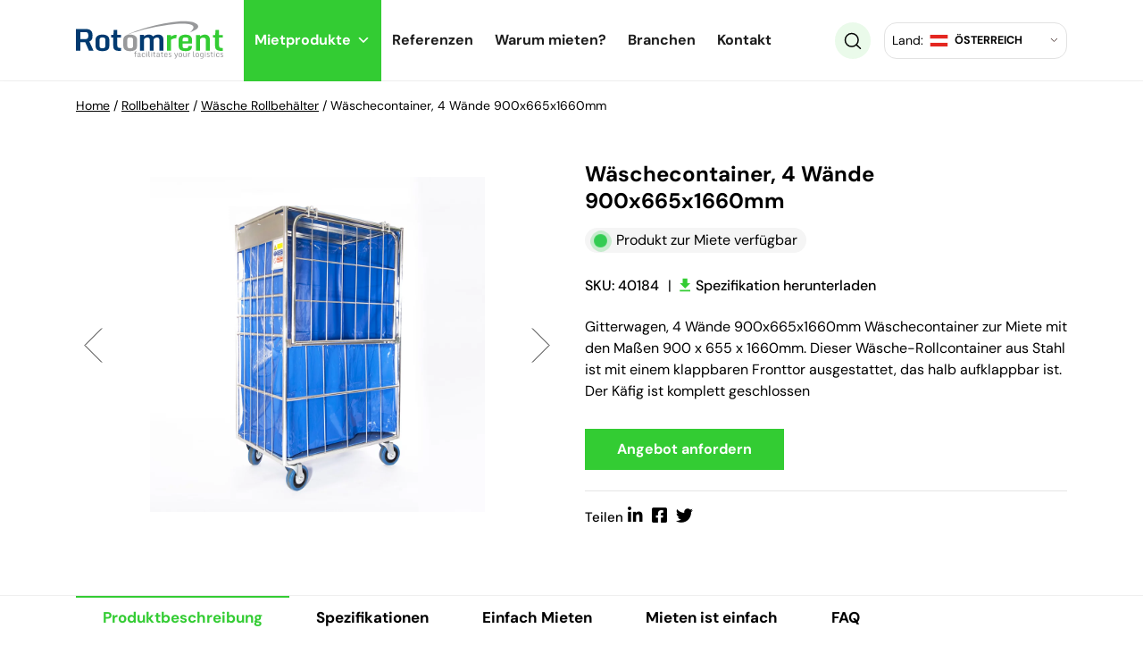

--- FILE ---
content_type: text/html
request_url: https://rotomrent.at/catalog/waschecontainer-4-wande-900x665x1660mm-sku40184/
body_size: 32689
content:


<!DOCTYPE html>
<html class="no-js fixed-header" lang="de-AT">

<head>
  <meta charset="utf-8">
  <meta http-equiv="X-UA-Compatible" content="IE=edge">
  <meta name="viewport" content="width=device-width, user-scalable=no, initial-scale=1.0, minimum-scale=1.0, maximum-scale=1.0, shrink-to-fit=no">
  
  <link rel="preconnect" href="https://netdna.bootstrapcdn.com" />
  <link rel="preconnect" href="https://fonts.googleapis.com" />
  <link rel="preconnect" href="https://maxcdn.bootstrapcdn.com" />

<link rel="apple-touch-icon-precomposed" sizes="57x57" href="https://rotomrent.at/wp-content/themes/wiwi-child/images/favicon/apple-touch-icon-57x57.png" />
<link rel="apple-touch-icon-precomposed" sizes="114x114" href="https://rotomrent.at/wp-content/themes/wiwi-child/images/favicon/apple-touch-icon-114x114.png" />
<link rel="apple-touch-icon-precomposed" sizes="72x72" href="https://rotomrent.at/wp-content/themes/wiwi-child/images/favicon/apple-touch-icon-72x72.png" />
<link rel="apple-touch-icon-precomposed" sizes="144x144" href="https://rotomrent.at/wp-content/themes/wiwi-child/images/favicon/apple-touch-icon-144x144.png" />
<link rel="apple-touch-icon-precomposed" sizes="60x60" href="https://rotomrent.at/wp-content/themes/wiwi-child/images/favicon/apple-touch-icon-60x60.png" />
<link rel="apple-touch-icon-precomposed" sizes="120x120" href="https://rotomrent.at/wp-content/themes/wiwi-child/images/favicon/apple-touch-icon-120x120.png" />
<link rel="apple-touch-icon-precomposed" sizes="76x76" href="https://rotomrent.at/wp-content/themes/wiwi-child/images/favicon/apple-touch-icon-76x76.png" />
<link rel="apple-touch-icon-precomposed" sizes="152x152" href="https://rotomrent.at/wp-content/themes/wiwi-child/images/favicon/apple-touch-icon-152x152.png" />
<link rel="icon" type="image/png" href="https://rotomrent.at/wp-content/themes/wiwi-child/images/favicon/favicon-196x196.png" sizes="196x196" />
<link rel="icon" type="image/png" href="https://rotomrent.at/wp-content/themes/wiwi-child/images/favicon/favicon-96x96.png" sizes="96x96" />
<link rel="icon" type="image/png" href="https://rotomrent.at/wp-content/themes/wiwi-child/images/favicon/favicon-32x32.png" sizes="32x32" />
<link rel="icon" type="image/png" href="https://rotomrent.at/wp-content/themes/wiwi-child/images/favicon/favicon-16x16.png" sizes="16x16" />
<link rel="icon" type="image/png" href="https://rotomrent.at/wp-content/themes/wiwi-child/images/favicon/favicon-128.png" sizes="128x128" />
<meta name="application-name" content="&nbsp;"/>
<meta name="msapplication-TileColor" content="#FFFFFF" />
<meta name="msapplication-TileImage" content="mstile-144x144.png" />
<meta name="msapplication-square70x70logo" content="mstile-70x70.png" />
<meta name="msapplication-square150x150logo" content="mstile-150x150.png" />
<meta name="msapplication-wide310x150logo" content="mstile-310x150.png" />
<meta name="msapplication-square310x310logo" content="mstile-310x310.png" />


  <meta name='robots' content='index, follow, max-image-preview:large, max-snippet:-1, max-video-preview:-1' />

	<!-- This site is optimized with the Yoast SEO Premium plugin v18.5 (Yoast SEO v21.3) - https://yoast.com/wordpress/plugins/seo/ -->
	<title>Wäschecontainer, 4 Wände 900x665x1660mm - Rotomrent</title>
	<link rel="canonical" href="https://rotomrent.at/catalog/waschecontainer-4-wande-900x665x1660mm-sku40184/" />
	<meta property="og:locale" content="en_GB" />
	<meta property="og:type" content="article" />
	<meta property="og:title" content="Wäschecontainer, 4 Wände 900x665x1660mm" />
	<meta property="og:description" content="Gitterwagen, 4 Wände 900x665x1660mm Wäschecontainer zur Miete mit den Maßen 900 x 655 x 1660mm. Dieser Wäsche-Rollcontainer aus Stahl ist mit einem klappbaren Fronttor ausgestattet, das halb aufklappbar ist. Der Käfig ist komplett geschlossenAngebot anfordernTeilen" />
	<meta property="og:url" content="https://rotomrent.at/catalog/waschecontainer-4-wande-900x665x1660mm-sku40184/" />
	<meta property="og:site_name" content="Rotomrent" />
	<meta property="article:modified_time" content="2022-11-03T13:47:40+00:00" />
	<meta property="og:image" content="https://rotomrent.at/wp-content/uploads/2022/09/40184.jpg" />
	<meta property="og:image:width" content="1000" />
	<meta property="og:image:height" content="1000" />
	<meta property="og:image:type" content="image/jpeg" />
	<meta name="twitter:card" content="summary_large_image" />
	<script type="application/ld+json" class="yoast-schema-graph">{"@context":"https://schema.org","@graph":[{"@type":"WebPage","@id":"https://rotomrent.at/catalog/waschecontainer-4-wande-900x665x1660mm-sku40184/","url":"https://rotomrent.at/catalog/waschecontainer-4-wande-900x665x1660mm-sku40184/","name":"Wäschecontainer, 4 Wände 900x665x1660mm - Rotomrent","isPartOf":{"@id":"https://rotomrent.at/#website"},"primaryImageOfPage":{"@id":"https://rotomrent.at/catalog/waschecontainer-4-wande-900x665x1660mm-sku40184/#primaryimage"},"image":{"@id":"https://rotomrent.at/catalog/waschecontainer-4-wande-900x665x1660mm-sku40184/#primaryimage"},"thumbnailUrl":"https://rotomrent.at/wp-content/uploads/2022/09/40184.jpg","datePublished":"2022-11-03T13:47:38+00:00","dateModified":"2022-11-03T13:47:40+00:00","breadcrumb":{"@id":"https://rotomrent.at/catalog/waschecontainer-4-wande-900x665x1660mm-sku40184/#breadcrumb"},"inLanguage":"en-GB","potentialAction":[{"@type":"ReadAction","target":["https://rotomrent.at/catalog/waschecontainer-4-wande-900x665x1660mm-sku40184/"]}]},{"@type":"ImageObject","inLanguage":"en-GB","@id":"https://rotomrent.at/catalog/waschecontainer-4-wande-900x665x1660mm-sku40184/#primaryimage","url":"https://rotomrent.at/wp-content/uploads/2022/09/40184.jpg","contentUrl":"https://rotomrent.at/wp-content/uploads/2022/09/40184.jpg","width":1000,"height":1000,"caption":"Wäschecontainer"},{"@type":"BreadcrumbList","@id":"https://rotomrent.at/catalog/waschecontainer-4-wande-900x665x1660mm-sku40184/#breadcrumb","itemListElement":[{"@type":"ListItem","position":1,"name":"Home","item":"https://rotomrent.at/"},{"@type":"ListItem","position":2,"name":"Rollbehälter","item":"https://rotomrent.at/catalog-cat/rollbehaelter/"},{"@type":"ListItem","position":3,"name":"Wäsche Rollbehälter","item":"https://rotomrent.at/catalog-cat/waesche-rollbehaelter/"},{"@type":"ListItem","position":4,"name":"Wäschecontainer, 4 Wände 900x665x1660mm"}]},{"@type":"WebSite","@id":"https://rotomrent.at/#website","url":"https://rotomrent.at/","name":"Rotomrent","description":"","potentialAction":[{"@type":"SearchAction","target":{"@type":"EntryPoint","urlTemplate":"https://rotomrent.at/?s={search_term_string}"},"query-input":"required name=search_term_string"}],"inLanguage":"en-GB"}]}</script>
	<!-- / Yoast SEO Premium plugin. -->


<link rel='stylesheet' id='wp-block-library-css' data-href='https://rotomrent.at/wp-includes/css/dist/block-library/style.min.css?ver=6.3.2' type='text/css' media='all' />
<style id='classic-theme-styles-inline-css' type='text/css'>
/*! This file is auto-generated */
.wp-block-button__link{color:#fff;background-color:#32373c;border-radius:9999px;box-shadow:none;text-decoration:none;padding:calc(.667em + 2px) calc(1.333em + 2px);font-size:1.125em}.wp-block-file__button{background:#32373c;color:#fff;text-decoration:none}
</style>
<style id='global-styles-inline-css' type='text/css'>
body{--wp--preset--color--black: #000000;--wp--preset--color--cyan-bluish-gray: #abb8c3;--wp--preset--color--white: #ffffff;--wp--preset--color--pale-pink: #f78da7;--wp--preset--color--vivid-red: #cf2e2e;--wp--preset--color--luminous-vivid-orange: #ff6900;--wp--preset--color--luminous-vivid-amber: #fcb900;--wp--preset--color--light-green-cyan: #7bdcb5;--wp--preset--color--vivid-green-cyan: #00d084;--wp--preset--color--pale-cyan-blue: #8ed1fc;--wp--preset--color--vivid-cyan-blue: #0693e3;--wp--preset--color--vivid-purple: #9b51e0;--wp--preset--gradient--vivid-cyan-blue-to-vivid-purple: linear-gradient(135deg,rgba(6,147,227,1) 0%,rgb(155,81,224) 100%);--wp--preset--gradient--light-green-cyan-to-vivid-green-cyan: linear-gradient(135deg,rgb(122,220,180) 0%,rgb(0,208,130) 100%);--wp--preset--gradient--luminous-vivid-amber-to-luminous-vivid-orange: linear-gradient(135deg,rgba(252,185,0,1) 0%,rgba(255,105,0,1) 100%);--wp--preset--gradient--luminous-vivid-orange-to-vivid-red: linear-gradient(135deg,rgba(255,105,0,1) 0%,rgb(207,46,46) 100%);--wp--preset--gradient--very-light-gray-to-cyan-bluish-gray: linear-gradient(135deg,rgb(238,238,238) 0%,rgb(169,184,195) 100%);--wp--preset--gradient--cool-to-warm-spectrum: linear-gradient(135deg,rgb(74,234,220) 0%,rgb(151,120,209) 20%,rgb(207,42,186) 40%,rgb(238,44,130) 60%,rgb(251,105,98) 80%,rgb(254,248,76) 100%);--wp--preset--gradient--blush-light-purple: linear-gradient(135deg,rgb(255,206,236) 0%,rgb(152,150,240) 100%);--wp--preset--gradient--blush-bordeaux: linear-gradient(135deg,rgb(254,205,165) 0%,rgb(254,45,45) 50%,rgb(107,0,62) 100%);--wp--preset--gradient--luminous-dusk: linear-gradient(135deg,rgb(255,203,112) 0%,rgb(199,81,192) 50%,rgb(65,88,208) 100%);--wp--preset--gradient--pale-ocean: linear-gradient(135deg,rgb(255,245,203) 0%,rgb(182,227,212) 50%,rgb(51,167,181) 100%);--wp--preset--gradient--electric-grass: linear-gradient(135deg,rgb(202,248,128) 0%,rgb(113,206,126) 100%);--wp--preset--gradient--midnight: linear-gradient(135deg,rgb(2,3,129) 0%,rgb(40,116,252) 100%);--wp--preset--font-size--small: 13px;--wp--preset--font-size--medium: 20px;--wp--preset--font-size--large: 36px;--wp--preset--font-size--x-large: 42px;--wp--preset--spacing--20: 0.44rem;--wp--preset--spacing--30: 0.67rem;--wp--preset--spacing--40: 1rem;--wp--preset--spacing--50: 1.5rem;--wp--preset--spacing--60: 2.25rem;--wp--preset--spacing--70: 3.38rem;--wp--preset--spacing--80: 5.06rem;--wp--preset--shadow--natural: 6px 6px 9px rgba(0, 0, 0, 0.2);--wp--preset--shadow--deep: 12px 12px 50px rgba(0, 0, 0, 0.4);--wp--preset--shadow--sharp: 6px 6px 0px rgba(0, 0, 0, 0.2);--wp--preset--shadow--outlined: 6px 6px 0px -3px rgba(255, 255, 255, 1), 6px 6px rgba(0, 0, 0, 1);--wp--preset--shadow--crisp: 6px 6px 0px rgba(0, 0, 0, 1);}:where(.is-layout-flex){gap: 0.5em;}:where(.is-layout-grid){gap: 0.5em;}body .is-layout-flow > .alignleft{float: left;margin-inline-start: 0;margin-inline-end: 2em;}body .is-layout-flow > .alignright{float: right;margin-inline-start: 2em;margin-inline-end: 0;}body .is-layout-flow > .aligncenter{margin-left: auto !important;margin-right: auto !important;}body .is-layout-constrained > .alignleft{float: left;margin-inline-start: 0;margin-inline-end: 2em;}body .is-layout-constrained > .alignright{float: right;margin-inline-start: 2em;margin-inline-end: 0;}body .is-layout-constrained > .aligncenter{margin-left: auto !important;margin-right: auto !important;}body .is-layout-constrained > :where(:not(.alignleft):not(.alignright):not(.alignfull)){max-width: var(--wp--style--global--content-size);margin-left: auto !important;margin-right: auto !important;}body .is-layout-constrained > .alignwide{max-width: var(--wp--style--global--wide-size);}body .is-layout-flex{display: flex;}body .is-layout-flex{flex-wrap: wrap;align-items: center;}body .is-layout-flex > *{margin: 0;}body .is-layout-grid{display: grid;}body .is-layout-grid > *{margin: 0;}:where(.wp-block-columns.is-layout-flex){gap: 2em;}:where(.wp-block-columns.is-layout-grid){gap: 2em;}:where(.wp-block-post-template.is-layout-flex){gap: 1.25em;}:where(.wp-block-post-template.is-layout-grid){gap: 1.25em;}.has-black-color{color: var(--wp--preset--color--black) !important;}.has-cyan-bluish-gray-color{color: var(--wp--preset--color--cyan-bluish-gray) !important;}.has-white-color{color: var(--wp--preset--color--white) !important;}.has-pale-pink-color{color: var(--wp--preset--color--pale-pink) !important;}.has-vivid-red-color{color: var(--wp--preset--color--vivid-red) !important;}.has-luminous-vivid-orange-color{color: var(--wp--preset--color--luminous-vivid-orange) !important;}.has-luminous-vivid-amber-color{color: var(--wp--preset--color--luminous-vivid-amber) !important;}.has-light-green-cyan-color{color: var(--wp--preset--color--light-green-cyan) !important;}.has-vivid-green-cyan-color{color: var(--wp--preset--color--vivid-green-cyan) !important;}.has-pale-cyan-blue-color{color: var(--wp--preset--color--pale-cyan-blue) !important;}.has-vivid-cyan-blue-color{color: var(--wp--preset--color--vivid-cyan-blue) !important;}.has-vivid-purple-color{color: var(--wp--preset--color--vivid-purple) !important;}.has-black-background-color{background-color: var(--wp--preset--color--black) !important;}.has-cyan-bluish-gray-background-color{background-color: var(--wp--preset--color--cyan-bluish-gray) !important;}.has-white-background-color{background-color: var(--wp--preset--color--white) !important;}.has-pale-pink-background-color{background-color: var(--wp--preset--color--pale-pink) !important;}.has-vivid-red-background-color{background-color: var(--wp--preset--color--vivid-red) !important;}.has-luminous-vivid-orange-background-color{background-color: var(--wp--preset--color--luminous-vivid-orange) !important;}.has-luminous-vivid-amber-background-color{background-color: var(--wp--preset--color--luminous-vivid-amber) !important;}.has-light-green-cyan-background-color{background-color: var(--wp--preset--color--light-green-cyan) !important;}.has-vivid-green-cyan-background-color{background-color: var(--wp--preset--color--vivid-green-cyan) !important;}.has-pale-cyan-blue-background-color{background-color: var(--wp--preset--color--pale-cyan-blue) !important;}.has-vivid-cyan-blue-background-color{background-color: var(--wp--preset--color--vivid-cyan-blue) !important;}.has-vivid-purple-background-color{background-color: var(--wp--preset--color--vivid-purple) !important;}.has-black-border-color{border-color: var(--wp--preset--color--black) !important;}.has-cyan-bluish-gray-border-color{border-color: var(--wp--preset--color--cyan-bluish-gray) !important;}.has-white-border-color{border-color: var(--wp--preset--color--white) !important;}.has-pale-pink-border-color{border-color: var(--wp--preset--color--pale-pink) !important;}.has-vivid-red-border-color{border-color: var(--wp--preset--color--vivid-red) !important;}.has-luminous-vivid-orange-border-color{border-color: var(--wp--preset--color--luminous-vivid-orange) !important;}.has-luminous-vivid-amber-border-color{border-color: var(--wp--preset--color--luminous-vivid-amber) !important;}.has-light-green-cyan-border-color{border-color: var(--wp--preset--color--light-green-cyan) !important;}.has-vivid-green-cyan-border-color{border-color: var(--wp--preset--color--vivid-green-cyan) !important;}.has-pale-cyan-blue-border-color{border-color: var(--wp--preset--color--pale-cyan-blue) !important;}.has-vivid-cyan-blue-border-color{border-color: var(--wp--preset--color--vivid-cyan-blue) !important;}.has-vivid-purple-border-color{border-color: var(--wp--preset--color--vivid-purple) !important;}.has-vivid-cyan-blue-to-vivid-purple-gradient-background{background: var(--wp--preset--gradient--vivid-cyan-blue-to-vivid-purple) !important;}.has-light-green-cyan-to-vivid-green-cyan-gradient-background{background: var(--wp--preset--gradient--light-green-cyan-to-vivid-green-cyan) !important;}.has-luminous-vivid-amber-to-luminous-vivid-orange-gradient-background{background: var(--wp--preset--gradient--luminous-vivid-amber-to-luminous-vivid-orange) !important;}.has-luminous-vivid-orange-to-vivid-red-gradient-background{background: var(--wp--preset--gradient--luminous-vivid-orange-to-vivid-red) !important;}.has-very-light-gray-to-cyan-bluish-gray-gradient-background{background: var(--wp--preset--gradient--very-light-gray-to-cyan-bluish-gray) !important;}.has-cool-to-warm-spectrum-gradient-background{background: var(--wp--preset--gradient--cool-to-warm-spectrum) !important;}.has-blush-light-purple-gradient-background{background: var(--wp--preset--gradient--blush-light-purple) !important;}.has-blush-bordeaux-gradient-background{background: var(--wp--preset--gradient--blush-bordeaux) !important;}.has-luminous-dusk-gradient-background{background: var(--wp--preset--gradient--luminous-dusk) !important;}.has-pale-ocean-gradient-background{background: var(--wp--preset--gradient--pale-ocean) !important;}.has-electric-grass-gradient-background{background: var(--wp--preset--gradient--electric-grass) !important;}.has-midnight-gradient-background{background: var(--wp--preset--gradient--midnight) !important;}.has-small-font-size{font-size: var(--wp--preset--font-size--small) !important;}.has-medium-font-size{font-size: var(--wp--preset--font-size--medium) !important;}.has-large-font-size{font-size: var(--wp--preset--font-size--large) !important;}.has-x-large-font-size{font-size: var(--wp--preset--font-size--x-large) !important;}
.wp-block-navigation a:where(:not(.wp-element-button)){color: inherit;}
:where(.wp-block-post-template.is-layout-flex){gap: 1.25em;}:where(.wp-block-post-template.is-layout-grid){gap: 1.25em;}
:where(.wp-block-columns.is-layout-flex){gap: 2em;}:where(.wp-block-columns.is-layout-grid){gap: 2em;}
.wp-block-pullquote{font-size: 1.5em;line-height: 1.6;}
</style>
<link rel='stylesheet' id='contact-form-7-css' data-href='https://rotomrent.at/wp-content/plugins/contact-form-7/includes/css/styles.css?ver=5.8.1' type='text/css' media='all' />
<link rel="stylesheet" href="https://rotomrent.at/wp-content/cache/minify/dfdbc.css" media="all" />

<link rel='stylesheet' id='dashicons-css' data-href='https://rotomrent.at/wp-includes/css/dashicons.min.css?ver=6.3.2' type='text/css' media='all' />
<link rel="stylesheet" href="https://rotomrent.at/wp-content/cache/minify/099ae.css" media="all" />

<link rel='stylesheet' id='wpdreams-asl-basic-css' data-href='https://rotomrent.at/wp-content/plugins/ajax-search-lite/css/style.basic.css?ver=4.11.4' type='text/css' media='all' />
<link rel='stylesheet' id='wpdreams-ajaxsearchlite-css' data-href='https://rotomrent.at/wp-content/plugins/ajax-search-lite/css/style-underline.css?ver=4.11.4' type='text/css' media='all' />
<link rel='stylesheet' id='font-awesome-css' data-href='//maxcdn.bootstrapcdn.com/font-awesome/4.3.0/css/font-awesome.min.css?ver=4.3.0' type='text/css' media='all' />
<link rel="stylesheet" href="https://rotomrent.at/wp-content/cache/minify/66034.css" media="all" />






<link rel='stylesheet' id='d_font-awesome-css' data-href='https://rotomrent.at/wp-content/themes/wiwi/theme/css/fontawesome.min.css?ver=6.3.2' type='text/css' media='all' />
<link rel="stylesheet" href="https://rotomrent.at/wp-content/cache/minify/1cca5.css" media="all" />



<style id='modulobox-inline-css' type='text/css'>
.mobx-overlay{background-color:#000000;}.mobx-top-bar{background-color:rgba(0,0,0,0.4);}button.mobx-prev,button.mobx-next{background-color:rgba(0,0,0,0.4);}.mobx-bottom-bar{background-color:rgba(0,0,0,0.4);}.mobx-holder .mobx-share-tooltip{background-color:#ffffff;border-color:#ffffff;color:#444444;width:120px;}.mobx-thumb:after{border-color:#ffffff;}.mobx-holder .mobx-loader{border-color:rgba(255,255,255,0.2);border-left-color:#ffffff;}.mobx-top-bar *{color:#ffffff;}.mobx-prev *,.mobx-next *{color:#ffffff;}.mobx-thumb-loaded{opacity:0.5;}.mobx-active-thumb .mobx-thumb-loaded{opacity:1;}.mobx-top-bar button{height:40px;width:40px;}.mobx-timer{height:24px;width:24px;}button.mobx-prev, button.mobx-next{height:32px;width:44px;}.mobx-share-tooltip button{height:40px;width:40px;}.mobx-caption-inner{max-width:420px;}
</style>
<link rel='stylesheet' id='wpc-filter-everything-css' data-href='https://rotomrent.at/wp-content/plugins/filter-everything-pro/assets/css/filter-everything.min.css?ver=1.6.5' type='text/css' media='all' />
<link rel="stylesheet" href="https://rotomrent.at/wp-content/cache/minify/34bd6.css" media="all" />

<link rel="https://api.w.org/" href="https://rotomrent.at/wp-json/" /><link rel="alternate" type="application/json" href="https://rotomrent.at/wp-json/wp/v2/catalog/1168" /><link rel="alternate" type="application/json+oembed" href="https://rotomrent.at/wp-json/oembed/1.0/embed?url=https%3A%2F%2Frotomrent.at%2Fcatalog%2Fwaschecontainer-4-wande-900x665x1660mm-sku40184%2F" />
<link rel="alternate" type="text/xml+oembed" href="https://rotomrent.at/wp-json/oembed/1.0/embed?url=https%3A%2F%2Frotomrent.at%2Fcatalog%2Fwaschecontainer-4-wande-900x665x1660mm-sku40184%2F&#038;format=xml" />
<link rel="alternate" href="https://rotomrent.pl/catalog/rollkontener-pralniczy-900x665x1660-mm-sku40184/" hreflang="pl-PL" />
<link rel="alternate" href="https://rotomrent.co.uk/catalog/laundry-roll-cage-container-900x665x1660-mm-folding-front-gate-500-kg-load-capacity-sku40184/" hreflang="en-GB" />
<link rel="alternate" href="https://rotomrent.de/catalog/waschecontainer-4-wande-900x665x1660mm-sku40184/" hreflang="de-DE" />
<link rel="alternate" href="https://rotomrent.fr/catalog/roll-conteneur-antivol-850x735x1690mm-charge-600-kg-sku40184/" hreflang="fr-FR" />
<link rel="alternate" href="https://rotomrent.pt/catalog/roll-container-para-lavandaria-900x665x1660mm-portao-frontal-articulado-capacidade-de-carga-500-kg-sku40184/" hreflang="pt-PT" />
<link rel="alternate" href="https://rotomrent.es/catalog/carro-de-lavanderia-900x665x1660mm-puerta-frontal-abatible-capacidad-de-carga-500kg-sku40184/" hreflang="es-ES" />
<link rel="alternate" href="https://rotomrent.be/catalog/wasserijcontainer-900x665x1660-mm-neerklapbaar-voorhek-4-heks-500-kg-sku40184/" hreflang="nl-BE" />
<link rel="alternate" href="https://rotomrent.nl/catalog/wasserijcontainer-900x665x1660-mm-neerklapbaar-voorhek-4-heks-500-kg-sku40184/" hreflang="nl-NL" />
<link rel="alternate" href="https://rotomrent.at/catalog/waschecontainer-4-wande-900x665x1660mm-sku40184/" hreflang="de-AT" />
				<link rel="preconnect" href="https://fonts.gstatic.com" crossorigin />
				<link rel="preload" as="style" href="//fonts.googleapis.com/css?family=Open+Sans&display=swap" />
				
				                <style>
                    
					div[id*='ajaxsearchlitesettings'].searchsettings .asl_option_inner label {
						font-size: 0px !important;
						color: rgba(0, 0, 0, 0);
					}
					div[id*='ajaxsearchlitesettings'].searchsettings .asl_option_inner label:after {
						font-size: 11px !important;
						position: absolute;
						top: 0;
						left: 0;
						z-index: 1;
					}
					.asl_w_container {
						width: 100%;
						margin: 20px 0px 20px 0px;
						min-width: 200px;
					}
					div[id*='ajaxsearchlite'].asl_m {
						width: 100%;
					}
					div[id*='ajaxsearchliteres'].wpdreams_asl_results div.resdrg span.highlighted {
						font-weight: bold;
						color: rgb(83, 217, 43);
						background-color: rgb(255, 255, 255);
					}
					div[id*='ajaxsearchliteres'].wpdreams_asl_results .results img.asl_image {
						width: 70px;
						height: 70px;
						object-fit: cover;
					}
					div.asl_r .results {
						max-height: none;
					}
				
							.asl_w, .asl_w * {font-family:"DM Sans" !important;}
							.asl_m input[type=search]::placeholder{font-family:"DM Sans" !important;}
							.asl_m input[type=search]::-webkit-input-placeholder{font-family:"DM Sans" !important;}
							.asl_m input[type=search]::-moz-placeholder{font-family:"DM Sans" !important;}
							.asl_m input[type=search]:-ms-input-placeholder{font-family:"DM Sans" !important;}
						
						div.asl_m.asl_w {
							border:1px hidden rgb(0, 0, 0) !important;border-radius:0px 0px 0px 0px !important;
							box-shadow: none !important;
						}
						div.asl_m.asl_w .probox {border: none !important;}
					
						.asl_s.asl_w {
							background-color: rgba(255, 255, 255, 1) !important;
							background-image: none !important;
							-webkit-background-image: none !important;
							-ms-background-image: none !important;
						}
					
						div.asl_s.asl_w {
							border:1px hidden rgb(0, 0, 0) !important;border-radius:0px 0px 0px 0px !important;
							box-shadow: none !important;
						}
					
						div.asl_r.asl_w.vertical .results .item::after {
							display: block;
							position: absolute;
							bottom: 0;
							content: '';
							height: 1px;
							width: 100%;
							background: #D8D8D8;
						}
						div.asl_r.asl_w.vertical .results .item.asl_last_item::after {
							display: none;
						}
					                </style>
                <link rel="icon" href="https://rotomrent.at/wp-content/uploads/2023/04/cropped-favicon-rotomrent-512x512-1-32x32.png" sizes="32x32" />
<link rel="icon" href="https://rotomrent.at/wp-content/uploads/2023/04/cropped-favicon-rotomrent-512x512-1-192x192.png" sizes="192x192" />
<link rel="apple-touch-icon" href="https://rotomrent.at/wp-content/uploads/2023/04/cropped-favicon-rotomrent-512x512-1-180x180.png" />
<meta name="msapplication-TileImage" content="https://rotomrent.at/wp-content/uploads/2023/04/cropped-favicon-rotomrent-512x512-1-270x270.png" />
		<style type="text/css" id="wp-custom-css">
			.scroll-top {
	z-index: 100;
}


.single-post .gallery-col {
	text-align: center;
}

.green-circle-img-box > .relative {
	z-index: 1;
}

.green-circle-img-box > .relative:before {
	content: '';
	position: absolute;
	top: -15%;
	left: 23%;
	width: 100%;
	height: 100%;
	background: url(/wp-content/uploads/2022/08/grenn-img-bg.png);
	background-repeat: no-repeat;
	z-index: -1;
}

@media (max-width: 1200px) {
	
	.green-circle-img-box > .relative:before {
		background-size: contain;
	}
}

.single-article-right .mask {
	max-width: 100px;
	max-height: 100px;
}

.single-case #breadcrumbs > span > span > span > span {
	font-size: 0;
}

.single-case #breadcrumbs > span > span > span > span > a {
	display: none;
}


.single-catalog .tabs-div .single-tab-content h2 {
	font-size: 16px;
	line-height: 24px;
}

.single-catalog .tabs-div .single-tab-content h4 {
	font-size: 20px;
}


.main ul {
	list-style-image: url(/wp-content/uploads/2022/05/green-arrow.svg) !important;
}


ul.nav-tabs, ul.loc_boxes {
	list-style-image: none !important;
}		</style>
		<style type="text/css">/** Mega Menu CSS: fs **/</style>
  
<style>
    :root {
      --maincolor: #33cc33;
      --themecolor: #33cc33;
      --secondarycolor: #eafaea;
      --bodybackgroundcolor: #ffffff;
      --menubackgroundcolor: #ffffff;
      --menuhambcolor: #041e36;
      --menuhambbackground: #ffffff;
      --menumobilebackground: #ffffff;
      --hamboverlaybackground: #041e36;
      --footerbackground: #041e36;
      --topnavbarshadowcolor: rgba(2,2,2,0.01);
    }
</style>

<style>
                body, .simple {
        font-size: 16px;
        font-family: DM Sans, sans-serif;
        font-weight: 400;
        font-style: normal;
        line-height: 24px;
        letter-spacing: 0px;
        color: #000;
        text-decoration: none;
        text-transform: none;
    }      
                .navbar-nav-css a, .header-data, .header-data a, .header-data-2, .header-data-2 a {
        font-size: 15px;
        font-family: DM Sans, sans-serif;
        font-weight: 400;
        font-style: normal;
        line-height: px;
        letter-spacing: 0px;
        color: #000;
        text-decoration: none;
        text-transform: none;
    }      
                h1, .h1 {
        font-size: 36px;
        font-family: DM Sans, sans-serif;
        font-weight: 700;
        font-style: normal;
        line-height: 50px;
        letter-spacing: 0px;
        color: #000;
        text-decoration: none;
        text-transform: none;
    }      
                h2, .h2 {
        font-size: 30px;
        font-family: DM Sans, sans-serif;
        font-weight: 700;
        font-style: normal;
        line-height: 40px;
        letter-spacing: 0px;
        color: #000;
        text-decoration: none;
        text-transform: none;
    }      
                h3, .h3 {
        font-size: 24px;
        font-family: DM Sans, sans-serif;
        font-weight: 700;
        font-style: normal;
        line-height: 30px;
        letter-spacing: 0px;
        color: #000;
        text-decoration: none;
        text-transform: none;
    }      
                h4, .h4 {
        font-size: 20px;
        font-family: DM Sans, sans-serif;
        font-weight: 500;
        font-style: normal;
        line-height: 26px;
        letter-spacing: 0px;
        color: #000;
        text-decoration: none;
        text-transform: none;
    }      
                h5, .h5 {
        font-size: 15px;
        font-family: DM Sans, sans-serif;
        font-weight: 500;
        font-style: normal;
        line-height: px;
        letter-spacing: 0px;
        color: #000;
        text-decoration: none;
        text-transform: none;
    }      
                h6, .h6 {
        font-size: 15px;
        font-family: Arial, Helvetica, sans-serif, sans-serif;
        font-weight: 400;
        font-style: normal;
        line-height: px;
        letter-spacing: 0px;
        color: #000;
        text-decoration: none;
        text-transform: none;
    }      
    
    .navbar-nav-css a:hover, .header-data a:hover, .header-data-2 a:hover {color: #ffffff;}

    
    @media (max-width:1199px) {
      body {}
      .navbar-nav-css a, .header-data {}
      h1, .h1 {font-size: 30px;line-height: 1.3;letter-spacing: 0px;}
      h2, .h2 {font-size: 25px;line-height: 1.3;letter-spacing: 0px;}
      h3, .h3 {font-size: 20px;line-height: 1.3;letter-spacing: 0px;}
      h4, .h4 {font-size: 18px;line-height: 1.3;letter-spacing: 0px;}
      h5, .h5 {font-size: 15px;line-height: 1.3;letter-spacing: 0px;}
      h6, .h6 {font-size: 14px;line-height: 1.3;letter-spacing: 0px;}
    }
</style>  <link rel="stylesheet" href="https://rotomrent.at/wp-content/cache/minify/c8382.css" media="all" />


  
<!-- Google Tag Manager AT -->
<script>(function(w,d,s,l,i){w[l]=w[l]||[];w[l].push({'gtm.start':
new Date().getTime(),event:'gtm.js'});var f=d.getElementsByTagName(s)[0],
j=d.createElement(s),dl=l!='dataLayer'?'&l='+l:'';j.async=true;j.src=
'https://www.googletagmanager.com/gtm.js?id='+i+dl;f.parentNode.insertBefore(j,f);
})(window,document,'script','dataLayer','GTM-WWV53ZL');</script>
<!-- End Google Tag Manager -->

</head>

<body data-rsssl=1 class="catalog-template-default single single-catalog postid-1168 mega-menu-navbar" data-spy="scroll" data-target="#spyflexiblecontent" data-offset="50"> 
<!-- Google Tag Manager (noscript) AT -->
<noscript><iframe src="https://www.googletagmanager.com/ns.html?id=GTM-WWV53ZL" height="0" width="0" style="display:none;visibility:hidden"></iframe></noscript>
<!-- End Google Tag Manager (noscript) -->

<!--<div class="preloader">
  <div class="preloader-item">
      </div>
</div>-->



<div class="mobileMenuWrap">
  <div class="px-3 py-4">
    <div class="mobile-toggle-x"><i class="fas fa-times"></i></div>
    
<div class="d-block d-xl-none">
  <div class="top_nav_bar_wrap v1 d-flex align-items-center justify-content-between">   
  <div class="mr-4">
    <a href="https://rotomrent.at"><img src="https://rotomrent.at/wp-content/uploads/2022/05/logo_rotom.svg" alt="" /></a>  </div>
  <div class="d-flex">
  <div>
    <div id="mega-menu-wrap-navbar" class="mega-menu-wrap"><div class="mega-menu-toggle"><div class="mega-toggle-blocks-left"></div><div class="mega-toggle-blocks-center"></div><div class="mega-toggle-blocks-right"><div class='mega-toggle-block mega-menu-toggle-animated-block mega-toggle-block-1' id='mega-toggle-block-1'><button aria-label="Toggle Menu" class="mega-toggle-animated mega-toggle-animated-slider" type="button" aria-expanded="false">
                  <span class="mega-toggle-animated-box">
                    <span class="mega-toggle-animated-inner"></span>
                  </span>
                </button></div></div></div><ul id="mega-menu-navbar" class="mega-menu max-mega-menu mega-menu-horizontal mega-no-js" data-event="hover_intent" data-effect="fade_up" data-effect-speed="200" data-effect-mobile="disabled" data-effect-speed-mobile="0" data-panel-width=".container" data-panel-inner-width=".container" data-mobile-force-width="body" data-second-click="go" data-document-click="collapse" data-vertical-behaviour="standard" data-breakpoint="1199" data-unbind="true" data-mobile-state="collapse_all" data-hover-intent-timeout="300" data-hover-intent-interval="100"><li class='mega-menu-item mega-menu-item-type-post_type_archive mega-menu-item-object-catalog mega-menu-item-has-children mega-menu-megamenu mega-align-bottom-left mega-menu-grid mega-disable-link mega-menu-item-756' id='mega-menu-item-756'><a title="Mietprodukte" class="mega-menu-link" tabindex="0" aria-haspopup="true" aria-expanded="false" role="button">Mietprodukte<span class="mega-indicator"></span></a>
<ul class="mega-sub-menu">
<li class='mega-menu-row' id='mega-menu-756-0'>
	<ul class="mega-sub-menu">
<li class='mega-menu-column mega-menu-columns-3-of-12' id='mega-menu-756-0-0'>
		<ul class="mega-sub-menu">
<li class='mega-menu-item mega-menu-item-type-widget widget_media_image mega-menu-item-media_image-11' id='mega-menu-item-media_image-11'><img width="47" height="33" src="https://rotomrent.at/wp-content/uploads/2022/05/Path_38085.svg" class="image wp-image-288  attachment-full size-full" alt="Pallets Rotom" decoding="async" style="max-width: 100%; height: auto;" /></li><li class='mega-menu-item mega-menu-item-type-taxonomy mega-menu-item-object-catalog_cat mega-menu-item-has-children mega-menu-item-817' id='mega-menu-item-817'><a class="mega-menu-link" href="https://rotomrent.at/catalog-cat/paletten/">Paletten<span class="mega-indicator"></span></a>
			<ul class="mega-sub-menu">
<li class='mega-menu-item mega-menu-item-type-taxonomy mega-menu-item-object-catalog_cat mega-menu-item-762' id='mega-menu-item-762'><a class="mega-menu-link" href="https://rotomrent.at/catalog-cat/holzpaletten/">Holzpaletten</a></li><li class='mega-menu-item mega-menu-item-type-taxonomy mega-menu-item-object-catalog_cat mega-menu-item-763' id='mega-menu-item-763'><a class="mega-menu-link" href="https://rotomrent.at/catalog-cat/kunststoffpaletten/">Kunststoffpaletten</a></li>			</ul>
</li><li class='mega-menu-item mega-menu-item-type-widget widget_media_image mega-menu-item-media_image-12' id='mega-menu-item-media_image-12'><img width="48" height="37" src="https://rotomrent.at/wp-content/uploads/2022/05/Path_38028.svg" class="image wp-image-295  attachment-full size-full" alt="" decoding="async" style="max-width: 100%; height: auto;" /></li><li class='mega-menu-item mega-menu-item-type-taxonomy mega-menu-item-object-catalog_cat mega-menu-item-has-children mega-menu-item-766' id='mega-menu-item-766'><a class="mega-menu-link" href="https://rotomrent.at/catalog-cat/aufsatzrahmen/">Aufsatzrahmen<span class="mega-indicator"></span></a>
			<ul class="mega-sub-menu">
<li class='mega-menu-item mega-menu-item-type-taxonomy mega-menu-item-object-catalog_cat mega-menu-item-768' id='mega-menu-item-768'><a class="mega-menu-link" href="https://rotomrent.at/catalog-cat/holzaufsatzrahmen/">Holzaufsatzrahmen</a></li><li class='mega-menu-item mega-menu-item-type-taxonomy mega-menu-item-object-catalog_cat mega-menu-item-767' id='mega-menu-item-767'><a class="mega-menu-link" href="https://rotomrent.at/catalog-cat/kunststoffaufsatzrahmen/">Kunststoffaufsatzrahmen</a></li><li class='mega-menu-item mega-menu-item-type-taxonomy mega-menu-item-object-catalog_cat mega-menu-item-818' id='mega-menu-item-818'><a class="mega-menu-link" href="https://rotomrent.at/catalog-cat/metallaufsatzrahmen/">Metallaufsatzrahmen</a></li><li class='mega-menu-item mega-menu-item-type-taxonomy mega-menu-item-object-catalog_cat mega-menu-item-769' id='mega-menu-item-769'><a class="mega-menu-link" href="https://rotomrent.at/catalog-cat/zubehoer/">Zubehör</a></li>			</ul>
</li>		</ul>
</li><li class='mega-menu-column mega-menu-columns-3-of-12' id='mega-menu-756-0-1'>
		<ul class="mega-sub-menu">
<li class='mega-menu-item mega-menu-item-type-widget widget_media_image mega-menu-item-media_image-10' id='mega-menu-item-media_image-10'><img width="29" height="47" src="https://rotomrent.at/wp-content/uploads/2022/05/4-layers-5.svg" class="image wp-image-291  attachment-full size-full" alt="" decoding="async" style="max-width: 100%; height: auto;" /></li><li class='mega-menu-item mega-menu-item-type-taxonomy mega-menu-item-object-catalog_cat mega-current-catalog-ancestor mega-current-menu-parent mega-current-catalog-parent mega-menu-item-has-children mega-menu-item-819' id='mega-menu-item-819'><a class="mega-menu-link" href="https://rotomrent.at/catalog-cat/rollbehaelter/">Rollbehälter<span class="mega-indicator"></span></a>
			<ul class="mega-sub-menu">
<li class='mega-menu-item mega-menu-item-type-taxonomy mega-menu-item-object-catalog_cat mega-menu-item-823' id='mega-menu-item-823'><a class="mega-menu-link" href="https://rotomrent.at/catalog-cat/rollbehaelter-2-seitig/">Rollbehälter 2-seitig</a></li><li class='mega-menu-item mega-menu-item-type-taxonomy mega-menu-item-object-catalog_cat mega-menu-item-820' id='mega-menu-item-820'><a class="mega-menu-link" href="https://rotomrent.at/catalog-cat/rollbehaelter3-seitig/">Rollbehälter 3-seitig</a></li><li class='mega-menu-item mega-menu-item-type-taxonomy mega-menu-item-object-catalog_cat mega-menu-item-821' id='mega-menu-item-821'><a class="mega-menu-link" href="https://rotomrent.at/catalog-cat/rollbehaelter-4-seitig/">Rollbehälter 4-seitig</a></li><li class='mega-menu-item mega-menu-item-type-taxonomy mega-menu-item-object-catalog_cat mega-menu-item-825' id='mega-menu-item-825'><a class="mega-menu-link" href="https://rotomrent.at/catalog-cat/isotherm-rollbehalter/">Isotherm Rollbehälter</a></li><li class='mega-menu-item mega-menu-item-type-taxonomy mega-menu-item-object-catalog_cat mega-menu-item-822' id='mega-menu-item-822'><a class="mega-menu-link" href="https://rotomrent.at/catalog-cat/kommissionierwagen/">Kommissionierwagen</a></li><li class='mega-menu-item mega-menu-item-type-taxonomy mega-menu-item-object-catalog_cat mega-current-catalog-ancestor mega-current-menu-parent mega-current-catalog-parent mega-menu-item-824' id='mega-menu-item-824'><a class="mega-menu-link" href="https://rotomrent.at/catalog-cat/waesche-rollbehaelter/">Wäsche Rollbehälter</a></li><li class='mega-menu-item mega-menu-item-type-custom mega-menu-item-object-custom mega-menu-item-1827' id='mega-menu-item-1827'><a class="mega-menu-link" href="https://rotomrent.at/catalog-cat/rollcontainer-zubehoer/">Zubehör</a></li>			</ul>
</li><li class='mega-menu-item mega-menu-item-type-widget widget_media_image mega-menu-item-media_image-14' id='mega-menu-item-media_image-14'><img width="46" height="45" src="https://rotomrent.at/wp-content/uploads/2022/05/5-layers-2.svg" class="image wp-image-293  attachment-full size-full" alt="" decoding="async" style="max-width: 100%; height: auto;" /></li><li class='mega-menu-item mega-menu-item-type-taxonomy mega-menu-item-object-catalog_cat mega-menu-item-has-children mega-menu-item-855' id='mega-menu-item-855'><a class="mega-menu-link" href="https://rotomrent.at/catalog-cat/metallboxen/">Metallboxen<span class="mega-indicator"></span></a>
			<ul class="mega-sub-menu">
<li class='mega-menu-item mega-menu-item-type-taxonomy mega-menu-item-object-catalog_cat mega-menu-item-867' id='mega-menu-item-867'><a class="mega-menu-link" href="https://rotomrent.at/catalog-cat/gitterboxen/">Gitterboxen</a></li><li class='mega-menu-item mega-menu-item-type-taxonomy mega-menu-item-object-catalog_cat mega-menu-item-868' id='mega-menu-item-868'><a class="mega-menu-link" href="https://rotomrent.at/catalog-cat/drahtgitterboxen/">Drahtgitterboxen</a></li>			</ul>
</li>		</ul>
</li><li class='mega-menu-column mega-menu-columns-3-of-12' id='mega-menu-756-0-2'>
		<ul class="mega-sub-menu">
<li class='mega-menu-item mega-menu-item-type-widget widget_media_image mega-menu-item-media_image-15' id='mega-menu-item-media_image-15'><img width="46" height="41" src="https://rotomrent.at/wp-content/uploads/2022/05/3-layers-9.svg" class="image wp-image-289  attachment-full size-full" alt="" decoding="async" style="max-width: 100%; height: auto;" /></li><li class='mega-menu-item mega-menu-item-type-taxonomy mega-menu-item-object-catalog_cat mega-menu-item-has-children mega-menu-item-853' id='mega-menu-item-853'><a class="mega-menu-link" href="https://rotomrent.at/catalog-cat/kunststoffboxen/">Kunststoffboxen<span class="mega-indicator"></span></a>
			<ul class="mega-sub-menu">
<li class='mega-menu-item mega-menu-item-type-taxonomy mega-menu-item-object-catalog_cat mega-menu-item-864' id='mega-menu-item-864'><a class="mega-menu-link" href="https://rotomrent.at/catalog-cat/transportbehaelter/">Transportbehälter</a></li><li class='mega-menu-item mega-menu-item-type-taxonomy mega-menu-item-object-catalog_cat mega-menu-item-861' id='mega-menu-item-861'><a class="mega-menu-link" href="https://rotomrent.at/catalog-cat/eurobehaelter/">Eurobehälter</a></li><li class='mega-menu-item mega-menu-item-type-taxonomy mega-menu-item-object-catalog_cat mega-menu-item-863' id='mega-menu-item-863'><a class="mega-menu-link" href="https://rotomrent.at/catalog-cat/drehstapelbehaelter/">Drehstapelbehälter</a></li><li class='mega-menu-item mega-menu-item-type-taxonomy mega-menu-item-object-catalog_cat mega-menu-item-862' id='mega-menu-item-862'><a class="mega-menu-link" href="https://rotomrent.at/catalog-cat/klt-behaelter/">KLT Behälter</a></li><li class='mega-menu-item mega-menu-item-type-taxonomy mega-menu-item-object-catalog_cat mega-menu-item-865' id='mega-menu-item-865'><a class="mega-menu-link" href="https://rotomrent.at/catalog-cat/plastikdeckel/">Plastikdeckel</a></li>			</ul>
</li><li class='mega-menu-item mega-menu-item-type-widget widget_media_image mega-menu-item-media_image-16' id='mega-menu-item-media_image-16'><img width="46" height="46" src="https://rotomrent.at/wp-content/uploads/2022/05/2-layers-3.svg" class="image wp-image-294  attachment-full size-full" alt="" decoding="async" style="max-width: 100%; height: auto;" /></li><li class='mega-menu-item mega-menu-item-type-taxonomy mega-menu-item-object-catalog_cat mega-menu-item-has-children mega-menu-item-869' id='mega-menu-item-869'><a class="mega-menu-link" href="https://rotomrent.at/catalog-cat/palettenboxen/">Palettenboxen<span class="mega-indicator"></span></a>
			<ul class="mega-sub-menu">
<li class='mega-menu-item mega-menu-item-type-taxonomy mega-menu-item-object-catalog_cat mega-menu-item-870' id='mega-menu-item-870'><a class="mega-menu-link" href="https://rotomrent.at/catalog-cat/faltbare-palettenboxen/">Faltbare Palettenboxen</a></li><li class='mega-menu-item mega-menu-item-type-taxonomy mega-menu-item-object-catalog_cat mega-menu-item-871' id='mega-menu-item-871'><a class="mega-menu-link" href="https://rotomrent.at/catalog-cat/palettenkaesten/">Palettenkästen</a></li><li class='mega-menu-item mega-menu-item-type-taxonomy mega-menu-item-object-catalog_cat mega-menu-item-872' id='mega-menu-item-872'><a class="mega-menu-link" href="https://rotomrent.at/catalog-cat/deckel-palettenboxen/">Deckel</a></li>			</ul>
</li>		</ul>
</li><li class='mega-menu-column mega-menu-columns-3-of-12' id='mega-menu-756-0-3'>
		<ul class="mega-sub-menu">
<li class='mega-menu-item mega-menu-item-type-widget widget_media_image mega-menu-item-media_image-13' id='mega-menu-item-media_image-13'><img width="42" height="41" src="https://rotomrent.at/wp-content/uploads/2022/05/3-layers-8.svg" class="image wp-image-290  attachment-full size-full" alt="" decoding="async" style="max-width: 100%; height: auto;" /></li><li class='mega-menu-item mega-menu-item-type-taxonomy mega-menu-item-object-catalog_cat mega-menu-item-has-children mega-menu-item-827' id='mega-menu-item-827'><a class="mega-menu-link" href="https://rotomrent.at/catalog-cat/stapelgestelle/">Stapelgestelle<span class="mega-indicator"></span></a>
			<ul class="mega-sub-menu">
<li class='mega-menu-item mega-menu-item-type-taxonomy mega-menu-item-object-catalog_cat mega-menu-item-830' id='mega-menu-item-830'><a class="mega-menu-link" href="https://rotomrent.at/catalog-cat/rungenpaletten/">Rungenpaletten</a></li><li class='mega-menu-item mega-menu-item-type-taxonomy mega-menu-item-object-catalog_cat mega-menu-item-829' id='mega-menu-item-829'><a class="mega-menu-link" href="https://rotomrent.at/catalog-cat/reifenpaletten-fuer-autoreifen/">Reifenpaletten für Autoreifen</a></li><li class='mega-menu-item mega-menu-item-type-taxonomy mega-menu-item-object-catalog_cat mega-menu-item-828' id='mega-menu-item-828'><a class="mega-menu-link" href="https://rotomrent.at/catalog-cat/big-bag-gestelle/">Big-Bag Gestelle</a></li>			</ul>
</li><li class='mega-menu-item mega-menu-item-type-widget widget_media_image mega-menu-item-media_image-17' id='mega-menu-item-media_image-17'><img width="36" height="51" src="https://rotomrent.at/wp-content/uploads/2022/05/2-layers-4.svg" class="image wp-image-292  attachment-full size-full" alt="" decoding="async" style="max-width: 100%; height: auto;" /></li><li class='mega-menu-item mega-menu-item-type-taxonomy mega-menu-item-object-catalog_cat mega-menu-item-has-children mega-menu-item-873' id='mega-menu-item-873'><a class="mega-menu-link" href="https://rotomrent.at/catalog-cat/innerbetrieblicher-transport/">Innerbetrieblicher Transport<span class="mega-indicator"></span></a>
			<ul class="mega-sub-menu">
<li class='mega-menu-item mega-menu-item-type-taxonomy mega-menu-item-object-catalog_cat mega-menu-item-1880' id='mega-menu-item-1880'><a class="mega-menu-link" href="https://rotomrent.at/catalog-cat/transportroller/">Transportroller</a></li><li class='mega-menu-item mega-menu-item-type-taxonomy mega-menu-item-object-catalog_cat mega-menu-item-875' id='mega-menu-item-875'><a class="mega-menu-link" href="https://rotomrent.at/catalog-cat/hubtische-und-stapler/">Hubtische und Stapler</a></li><li class='mega-menu-item mega-menu-item-type-taxonomy mega-menu-item-object-catalog_cat mega-menu-item-876' id='mega-menu-item-876'><a class="mega-menu-link" href="https://rotomrent.at/catalog-cat/hubwagen/">Hubwagen</a></li>			</ul>
</li>		</ul>
</li>	</ul>
</li></ul>
</li><li class='mega-menu-item mega-menu-item-type-post_type_archive mega-menu-item-object-case mega-align-bottom-left mega-menu-flyout mega-menu-item-76' id='mega-menu-item-76'><a class="mega-menu-link" href="https://rotomrent.at/case/" tabindex="0">Referenzen</a></li><li class='mega-menu-item mega-menu-item-type-post_type mega-menu-item-object-page mega-align-bottom-left mega-menu-flyout mega-menu-item-77' id='mega-menu-item-77'><a class="mega-menu-link" href="https://rotomrent.at/warum-mieten/" tabindex="0">Warum mieten?</a></li><li class='mega-menu-item mega-menu-item-type-custom mega-menu-item-object-custom mega-align-bottom-left mega-menu-flyout mega-menu-item-888' id='mega-menu-item-888'><a class="mega-menu-link" href="/sektor" tabindex="0">Branchen</a></li><li class='mega-menu-item mega-menu-item-type-post_type mega-menu-item-object-page mega-align-bottom-left mega-menu-flyout mega-menu-item-79' id='mega-menu-item-79'><a class="mega-menu-link" href="https://rotomrent.at/kontakt/" tabindex="0">Kontakt</a></li></ul></div></div>  <div class="d-flex align-items-center justify-content-end header-data">
         <div class="dropdown-search">
  <button class="search-icon" type="button" id="dropdownMenuButton" data-toggle="dropdown" aria-haspopup="true" aria-expanded="false">
  <img src="https://rotomrent.at/wp-content/themes/wiwi-child/images/search1.svg" alt="search-icon"/>
  </button>
  <div class="dropdown-menu container1" aria-labelledby="dropdownMenuButton">
    <div class="asl_w_container asl_w_container_1">
	<div id='ajaxsearchlite1'
		 data-id="1"
		 data-instance="1"
		 class="asl_w asl_m asl_m_1 asl_m_1_1">
		<div class="probox">

	
	<div class='prosettings' style='display:none;' data-opened=0>
				<div class='innericon'>
			<svg version="1.1" xmlns="http://www.w3.org/2000/svg" xmlns:xlink="http://www.w3.org/1999/xlink" x="0px" y="0px" width="22" height="22" viewBox="0 0 512 512" enable-background="new 0 0 512 512" xml:space="preserve">
					<polygon transform = "rotate(90 256 256)" points="142.332,104.886 197.48,50 402.5,256 197.48,462 142.332,407.113 292.727,256 "/>
				</svg>
		</div>
	</div>

	
	
	<div class='proinput'>
        <form role="search" action='#' autocomplete="off"
			  aria-label="Search form">
			<input aria-label="Search input"
				   type='search' class='orig'
				   tabindex="0"
				   name='phrase'
				   placeholder='Suche nach Mietprodukten...'
				   value=''
				   autocomplete="off"/>
			<input aria-label="Search autocomplete"
				   type='text'
				   class='autocomplete'
				   tabindex="-1"
				   name='phrase'
				   value=''
				   autocomplete="off" disabled/>
			<input type='submit' value="Start search" style='width:0; height: 0; visibility: hidden;'>
		</form>
	</div>

	
	
	<button class='promagnifier' tabindex="0" aria-label="Search magnifier">
				<span class='innericon' style="display:block;">
			<svg version="1.1" xmlns="http://www.w3.org/2000/svg" xmlns:xlink="http://www.w3.org/1999/xlink" x="0px" y="0px" width="22" height="22" viewBox="0 0 512 512" enable-background="new 0 0 512 512" xml:space="preserve">
					<path d="M460.355,421.59L353.844,315.078c20.041-27.553,31.885-61.437,31.885-98.037
						C385.729,124.934,310.793,50,218.686,50C126.58,50,51.645,124.934,51.645,217.041c0,92.106,74.936,167.041,167.041,167.041
						c34.912,0,67.352-10.773,94.184-29.158L419.945,462L460.355,421.59z M100.631,217.041c0-65.096,52.959-118.056,118.055-118.056
						c65.098,0,118.057,52.959,118.057,118.056c0,65.096-52.959,118.056-118.057,118.056C153.59,335.097,100.631,282.137,100.631,217.041
						z"/>
				</svg>
		</span>
	</button>

	
	
	<div class='proloading'>

		<div class="asl_loader"><div class="asl_loader-inner asl_simple-circle"></div></div>

			</div>

			<div class='proclose'>
			<svg version="1.1" xmlns="http://www.w3.org/2000/svg" xmlns:xlink="http://www.w3.org/1999/xlink" x="0px"
				 y="0px"
				 width="12" height="12" viewBox="0 0 512 512" enable-background="new 0 0 512 512"
				 xml:space="preserve">
				<polygon points="438.393,374.595 319.757,255.977 438.378,137.348 374.595,73.607 255.995,192.225 137.375,73.622 73.607,137.352 192.246,255.983 73.622,374.625 137.352,438.393 256.002,319.734 374.652,438.378 "/>
			</svg>
		</div>
	
	
</div>	</div>
	<div class='asl_data_container' style="display:none !important;">
		<div class="asl_init_data wpdreams_asl_data_ct"
	 style="display:none !important;"
	 id="asl_init_id_1"
	 data-asl-id="1"
	 data-asl-instance="1"
	 data-asldata="[base64]/[base64]"></div>	<div id="asl_hidden_data">
		<svg style="position:absolute" height="0" width="0">
			<filter id="aslblur">
				<feGaussianBlur in="SourceGraphic" stdDeviation="4"/>
			</filter>
		</svg>
		<svg style="position:absolute" height="0" width="0">
			<filter id="no_aslblur"></filter>
		</svg>
	</div>
	</div>

	<div id='ajaxsearchliteres1'
	 class='vertical wpdreams_asl_results asl_w asl_r asl_r_1 asl_r_1_1'>

	
	<div class="results">

		
		<div class="resdrg">
		</div>

		
	</div>

	
					<p class='showmore'>
			<span>Mehr Ergebnisse...</span>
		</p>
			
</div>

	<div id='__original__ajaxsearchlitesettings1'
		 data-id="1"
		 class="searchsettings wpdreams_asl_settings asl_w asl_s asl_s_1">
		<form name='options'
	  aria-label="Search settings form"
	  autocomplete = 'off'>

	
	
	<input type="hidden" name="filters_changed" style="display:none;" value="0">
	<input type="hidden" name="filters_initial" style="display:none;" value="1">

	<div class="asl_option_inner hiddend">
		<input type='hidden' name='qtranslate_lang' id='qtranslate_lang1'
			   value='0'/>
	</div>

	
	
	<fieldset class="asl_sett_scroll">
		<legend style="display: none;">Generic selectors</legend>
		<div class="asl_option" tabindex="0">
			<div class="asl_option_inner">
				<input type="checkbox" value="exact"
					   aria-label="Exact matches only"
					   name="asl_gen[]"  checked="checked"/>
				<div class="asl_option_checkbox"></div>
			</div>
			<div class="asl_option_label">
				Exact matches only			</div>
		</div>
		<div class="asl_option" tabindex="0">
			<div class="asl_option_inner">
				<input type="checkbox" value="title"
					   aria-label="Search in title"
					   name="asl_gen[]"  checked="checked"/>
				<div class="asl_option_checkbox"></div>
			</div>
			<div class="asl_option_label">
				Search in title			</div>
		</div>
		<div class="asl_option" tabindex="0">
			<div class="asl_option_inner">
				<input type="checkbox" value="content"
					   aria-label="Search in content"
					   name="asl_gen[]"  checked="checked"/>
				<div class="asl_option_checkbox"></div>
			</div>
			<div class="asl_option_label">
				Search in content			</div>
		</div>
		<div class="asl_option_inner hiddend">
			<input type="checkbox" value="excerpt"
				   aria-label="Search in excerpt"
				   name="asl_gen[]" />
			<div class="asl_option_checkbox"></div>
		</div>
	</fieldset>
	<fieldset class="asl_sett_scroll">
		<legend style="display: none;">Post Type Selectors</legend>
					<div class="asl_option_inner hiddend">
				<input type="checkbox" value="catalog"
					   aria-label="Hidden option, ignore please"
					   name="customset[]" checked="checked"/>
			</div>
				</fieldset>
	</form>
	</div>
</div>
  </div>
</div>
      <div class="lang-dropdown">
       <span for="exampleSelect">Land: </span>
   <div class="dropdown lang-switcher"><button type="button" class="dropdown-toggle" data-toggle="dropdown"><img class="img-flag main-flag" src="https://rotomrent.at/wp-content/uploads/2022/08/austria.svg" alt=""><span>Österreich</span></button><div class="dropdown-menu"><a class="dropdown-item" lang="" hreflang=""href="https://rotomrent.be/"><img class="img-flag" src="https://rotomrent.at/wp-content/uploads/2022/08/belgia.svg" alt=""><span>België</span></a><a class="dropdown-item" lang="" hreflang=""href="https://rotomrent.be/fr/"><img class="img-flag" src="https://rotomrent.at/wp-content/uploads/2022/08/belgia.svg" alt=""><span>Belgique</span></a><a class="dropdown-item" lang="" hreflang=""href="https://rotomrent.de/"><img class="img-flag" src="https://rotomrent.at/wp-content/uploads/2022/08/niemcy.svg" alt=""><span>Deutschland</span></a><a class="dropdown-item" lang="" hreflang=""href="https://rotomrent.fr/"><img class="img-flag" src="https://rotomrent.at/wp-content/uploads/2022/08/francja.svg" alt=""><span>France</span></a><a class="dropdown-item" lang="" hreflang=""href="https://rotomrent.nl/"><img class="img-flag" src="https://rotomrent.at/wp-content/uploads/2022/08/holandia.svg" alt=""><span>Nederland</span></a><a class="dropdown-item" lang="" hreflang=""href="https://rotomrent.pl/"><img class="img-flag" src="https://rotomrent.at/wp-content/uploads/2022/08/polska.svg" alt=""><span>Polska</span></a><a class="dropdown-item" lang="" hreflang=""href="https://rotomrent.pt/"><img class="img-flag" src="https://rotomrent.at/wp-content/uploads/2022/08/portugalia.svg" alt=""><span>Portugal</span></a><a class="dropdown-item" lang="" hreflang=""href="https://rotomrent.co.uk/"><img class="img-flag" src="https://rotomrent.at/wp-content/uploads/2022/08/wielkabrytania.svg" alt=""><span>United Kingdom</span></a></div></div> 
   </div>
</div>
	
  
  </div>   
</div>  
<div class="header-data-2">
  </div>  
<div class="header-data-3">
  </div>  
<div class="header-data-4">
  </div></div>
<div class="d-none d-xl-block">
  <div class="top_nav_bar_wrap v1 d-flex align-items-center justify-content-between">   
  <div class="mr-4">
    <a href="https://rotomrent.at"><img src="https://rotomrent.at/wp-content/uploads/2022/05/logo_rotom.svg" alt="" /></a>  </div>
  <div class="d-flex">
  <div>
    <div id="mega-menu-wrap-navbar" class="mega-menu-wrap"><div class="mega-menu-toggle"><div class="mega-toggle-blocks-left"></div><div class="mega-toggle-blocks-center"></div><div class="mega-toggle-blocks-right"><div class='mega-toggle-block mega-menu-toggle-animated-block mega-toggle-block-1' id='mega-toggle-block-1'><button aria-label="Toggle Menu" class="mega-toggle-animated mega-toggle-animated-slider" type="button" aria-expanded="false">
                  <span class="mega-toggle-animated-box">
                    <span class="mega-toggle-animated-inner"></span>
                  </span>
                </button></div></div></div><ul id="mega-menu-navbar" class="mega-menu max-mega-menu mega-menu-horizontal mega-no-js" data-event="hover_intent" data-effect="fade_up" data-effect-speed="200" data-effect-mobile="disabled" data-effect-speed-mobile="0" data-panel-width=".container" data-panel-inner-width=".container" data-mobile-force-width="body" data-second-click="go" data-document-click="collapse" data-vertical-behaviour="standard" data-breakpoint="1199" data-unbind="true" data-mobile-state="collapse_all" data-hover-intent-timeout="300" data-hover-intent-interval="100"><li class='mega-menu-item mega-menu-item-type-post_type_archive mega-menu-item-object-catalog mega-menu-item-has-children mega-menu-megamenu mega-align-bottom-left mega-menu-grid mega-disable-link mega-menu-item-756' id='mega-menu-item-756'><a title="Mietprodukte" class="mega-menu-link" tabindex="0" aria-haspopup="true" aria-expanded="false" role="button">Mietprodukte<span class="mega-indicator"></span></a>
<ul class="mega-sub-menu">
<li class='mega-menu-row' id='mega-menu-756-0'>
	<ul class="mega-sub-menu">
<li class='mega-menu-column mega-menu-columns-3-of-12' id='mega-menu-756-0-0'>
		<ul class="mega-sub-menu">
<li class='mega-menu-item mega-menu-item-type-widget widget_media_image mega-menu-item-media_image-11' id='mega-menu-item-media_image-11'><img width="47" height="33" src="https://rotomrent.at/wp-content/uploads/2022/05/Path_38085.svg" class="image wp-image-288  attachment-full size-full" alt="Pallets Rotom" decoding="async" style="max-width: 100%; height: auto;" /></li><li class='mega-menu-item mega-menu-item-type-taxonomy mega-menu-item-object-catalog_cat mega-menu-item-has-children mega-menu-item-817' id='mega-menu-item-817'><a class="mega-menu-link" href="https://rotomrent.at/catalog-cat/paletten/">Paletten<span class="mega-indicator"></span></a>
			<ul class="mega-sub-menu">
<li class='mega-menu-item mega-menu-item-type-taxonomy mega-menu-item-object-catalog_cat mega-menu-item-762' id='mega-menu-item-762'><a class="mega-menu-link" href="https://rotomrent.at/catalog-cat/holzpaletten/">Holzpaletten</a></li><li class='mega-menu-item mega-menu-item-type-taxonomy mega-menu-item-object-catalog_cat mega-menu-item-763' id='mega-menu-item-763'><a class="mega-menu-link" href="https://rotomrent.at/catalog-cat/kunststoffpaletten/">Kunststoffpaletten</a></li>			</ul>
</li><li class='mega-menu-item mega-menu-item-type-widget widget_media_image mega-menu-item-media_image-12' id='mega-menu-item-media_image-12'><img width="48" height="37" src="https://rotomrent.at/wp-content/uploads/2022/05/Path_38028.svg" class="image wp-image-295  attachment-full size-full" alt="" decoding="async" style="max-width: 100%; height: auto;" /></li><li class='mega-menu-item mega-menu-item-type-taxonomy mega-menu-item-object-catalog_cat mega-menu-item-has-children mega-menu-item-766' id='mega-menu-item-766'><a class="mega-menu-link" href="https://rotomrent.at/catalog-cat/aufsatzrahmen/">Aufsatzrahmen<span class="mega-indicator"></span></a>
			<ul class="mega-sub-menu">
<li class='mega-menu-item mega-menu-item-type-taxonomy mega-menu-item-object-catalog_cat mega-menu-item-768' id='mega-menu-item-768'><a class="mega-menu-link" href="https://rotomrent.at/catalog-cat/holzaufsatzrahmen/">Holzaufsatzrahmen</a></li><li class='mega-menu-item mega-menu-item-type-taxonomy mega-menu-item-object-catalog_cat mega-menu-item-767' id='mega-menu-item-767'><a class="mega-menu-link" href="https://rotomrent.at/catalog-cat/kunststoffaufsatzrahmen/">Kunststoffaufsatzrahmen</a></li><li class='mega-menu-item mega-menu-item-type-taxonomy mega-menu-item-object-catalog_cat mega-menu-item-818' id='mega-menu-item-818'><a class="mega-menu-link" href="https://rotomrent.at/catalog-cat/metallaufsatzrahmen/">Metallaufsatzrahmen</a></li><li class='mega-menu-item mega-menu-item-type-taxonomy mega-menu-item-object-catalog_cat mega-menu-item-769' id='mega-menu-item-769'><a class="mega-menu-link" href="https://rotomrent.at/catalog-cat/zubehoer/">Zubehör</a></li>			</ul>
</li>		</ul>
</li><li class='mega-menu-column mega-menu-columns-3-of-12' id='mega-menu-756-0-1'>
		<ul class="mega-sub-menu">
<li class='mega-menu-item mega-menu-item-type-widget widget_media_image mega-menu-item-media_image-10' id='mega-menu-item-media_image-10'><img width="29" height="47" src="https://rotomrent.at/wp-content/uploads/2022/05/4-layers-5.svg" class="image wp-image-291  attachment-full size-full" alt="" decoding="async" style="max-width: 100%; height: auto;" /></li><li class='mega-menu-item mega-menu-item-type-taxonomy mega-menu-item-object-catalog_cat mega-current-catalog-ancestor mega-current-menu-parent mega-current-catalog-parent mega-menu-item-has-children mega-menu-item-819' id='mega-menu-item-819'><a class="mega-menu-link" href="https://rotomrent.at/catalog-cat/rollbehaelter/">Rollbehälter<span class="mega-indicator"></span></a>
			<ul class="mega-sub-menu">
<li class='mega-menu-item mega-menu-item-type-taxonomy mega-menu-item-object-catalog_cat mega-menu-item-823' id='mega-menu-item-823'><a class="mega-menu-link" href="https://rotomrent.at/catalog-cat/rollbehaelter-2-seitig/">Rollbehälter 2-seitig</a></li><li class='mega-menu-item mega-menu-item-type-taxonomy mega-menu-item-object-catalog_cat mega-menu-item-820' id='mega-menu-item-820'><a class="mega-menu-link" href="https://rotomrent.at/catalog-cat/rollbehaelter3-seitig/">Rollbehälter 3-seitig</a></li><li class='mega-menu-item mega-menu-item-type-taxonomy mega-menu-item-object-catalog_cat mega-menu-item-821' id='mega-menu-item-821'><a class="mega-menu-link" href="https://rotomrent.at/catalog-cat/rollbehaelter-4-seitig/">Rollbehälter 4-seitig</a></li><li class='mega-menu-item mega-menu-item-type-taxonomy mega-menu-item-object-catalog_cat mega-menu-item-825' id='mega-menu-item-825'><a class="mega-menu-link" href="https://rotomrent.at/catalog-cat/isotherm-rollbehalter/">Isotherm Rollbehälter</a></li><li class='mega-menu-item mega-menu-item-type-taxonomy mega-menu-item-object-catalog_cat mega-menu-item-822' id='mega-menu-item-822'><a class="mega-menu-link" href="https://rotomrent.at/catalog-cat/kommissionierwagen/">Kommissionierwagen</a></li><li class='mega-menu-item mega-menu-item-type-taxonomy mega-menu-item-object-catalog_cat mega-current-catalog-ancestor mega-current-menu-parent mega-current-catalog-parent mega-menu-item-824' id='mega-menu-item-824'><a class="mega-menu-link" href="https://rotomrent.at/catalog-cat/waesche-rollbehaelter/">Wäsche Rollbehälter</a></li><li class='mega-menu-item mega-menu-item-type-custom mega-menu-item-object-custom mega-menu-item-1827' id='mega-menu-item-1827'><a class="mega-menu-link" href="https://rotomrent.at/catalog-cat/rollcontainer-zubehoer/">Zubehör</a></li>			</ul>
</li><li class='mega-menu-item mega-menu-item-type-widget widget_media_image mega-menu-item-media_image-14' id='mega-menu-item-media_image-14'><img width="46" height="45" src="https://rotomrent.at/wp-content/uploads/2022/05/5-layers-2.svg" class="image wp-image-293  attachment-full size-full" alt="" decoding="async" style="max-width: 100%; height: auto;" /></li><li class='mega-menu-item mega-menu-item-type-taxonomy mega-menu-item-object-catalog_cat mega-menu-item-has-children mega-menu-item-855' id='mega-menu-item-855'><a class="mega-menu-link" href="https://rotomrent.at/catalog-cat/metallboxen/">Metallboxen<span class="mega-indicator"></span></a>
			<ul class="mega-sub-menu">
<li class='mega-menu-item mega-menu-item-type-taxonomy mega-menu-item-object-catalog_cat mega-menu-item-867' id='mega-menu-item-867'><a class="mega-menu-link" href="https://rotomrent.at/catalog-cat/gitterboxen/">Gitterboxen</a></li><li class='mega-menu-item mega-menu-item-type-taxonomy mega-menu-item-object-catalog_cat mega-menu-item-868' id='mega-menu-item-868'><a class="mega-menu-link" href="https://rotomrent.at/catalog-cat/drahtgitterboxen/">Drahtgitterboxen</a></li>			</ul>
</li>		</ul>
</li><li class='mega-menu-column mega-menu-columns-3-of-12' id='mega-menu-756-0-2'>
		<ul class="mega-sub-menu">
<li class='mega-menu-item mega-menu-item-type-widget widget_media_image mega-menu-item-media_image-15' id='mega-menu-item-media_image-15'><img width="46" height="41" src="https://rotomrent.at/wp-content/uploads/2022/05/3-layers-9.svg" class="image wp-image-289  attachment-full size-full" alt="" decoding="async" style="max-width: 100%; height: auto;" /></li><li class='mega-menu-item mega-menu-item-type-taxonomy mega-menu-item-object-catalog_cat mega-menu-item-has-children mega-menu-item-853' id='mega-menu-item-853'><a class="mega-menu-link" href="https://rotomrent.at/catalog-cat/kunststoffboxen/">Kunststoffboxen<span class="mega-indicator"></span></a>
			<ul class="mega-sub-menu">
<li class='mega-menu-item mega-menu-item-type-taxonomy mega-menu-item-object-catalog_cat mega-menu-item-864' id='mega-menu-item-864'><a class="mega-menu-link" href="https://rotomrent.at/catalog-cat/transportbehaelter/">Transportbehälter</a></li><li class='mega-menu-item mega-menu-item-type-taxonomy mega-menu-item-object-catalog_cat mega-menu-item-861' id='mega-menu-item-861'><a class="mega-menu-link" href="https://rotomrent.at/catalog-cat/eurobehaelter/">Eurobehälter</a></li><li class='mega-menu-item mega-menu-item-type-taxonomy mega-menu-item-object-catalog_cat mega-menu-item-863' id='mega-menu-item-863'><a class="mega-menu-link" href="https://rotomrent.at/catalog-cat/drehstapelbehaelter/">Drehstapelbehälter</a></li><li class='mega-menu-item mega-menu-item-type-taxonomy mega-menu-item-object-catalog_cat mega-menu-item-862' id='mega-menu-item-862'><a class="mega-menu-link" href="https://rotomrent.at/catalog-cat/klt-behaelter/">KLT Behälter</a></li><li class='mega-menu-item mega-menu-item-type-taxonomy mega-menu-item-object-catalog_cat mega-menu-item-865' id='mega-menu-item-865'><a class="mega-menu-link" href="https://rotomrent.at/catalog-cat/plastikdeckel/">Plastikdeckel</a></li>			</ul>
</li><li class='mega-menu-item mega-menu-item-type-widget widget_media_image mega-menu-item-media_image-16' id='mega-menu-item-media_image-16'><img width="46" height="46" src="https://rotomrent.at/wp-content/uploads/2022/05/2-layers-3.svg" class="image wp-image-294  attachment-full size-full" alt="" decoding="async" style="max-width: 100%; height: auto;" /></li><li class='mega-menu-item mega-menu-item-type-taxonomy mega-menu-item-object-catalog_cat mega-menu-item-has-children mega-menu-item-869' id='mega-menu-item-869'><a class="mega-menu-link" href="https://rotomrent.at/catalog-cat/palettenboxen/">Palettenboxen<span class="mega-indicator"></span></a>
			<ul class="mega-sub-menu">
<li class='mega-menu-item mega-menu-item-type-taxonomy mega-menu-item-object-catalog_cat mega-menu-item-870' id='mega-menu-item-870'><a class="mega-menu-link" href="https://rotomrent.at/catalog-cat/faltbare-palettenboxen/">Faltbare Palettenboxen</a></li><li class='mega-menu-item mega-menu-item-type-taxonomy mega-menu-item-object-catalog_cat mega-menu-item-871' id='mega-menu-item-871'><a class="mega-menu-link" href="https://rotomrent.at/catalog-cat/palettenkaesten/">Palettenkästen</a></li><li class='mega-menu-item mega-menu-item-type-taxonomy mega-menu-item-object-catalog_cat mega-menu-item-872' id='mega-menu-item-872'><a class="mega-menu-link" href="https://rotomrent.at/catalog-cat/deckel-palettenboxen/">Deckel</a></li>			</ul>
</li>		</ul>
</li><li class='mega-menu-column mega-menu-columns-3-of-12' id='mega-menu-756-0-3'>
		<ul class="mega-sub-menu">
<li class='mega-menu-item mega-menu-item-type-widget widget_media_image mega-menu-item-media_image-13' id='mega-menu-item-media_image-13'><img width="42" height="41" src="https://rotomrent.at/wp-content/uploads/2022/05/3-layers-8.svg" class="image wp-image-290  attachment-full size-full" alt="" decoding="async" style="max-width: 100%; height: auto;" /></li><li class='mega-menu-item mega-menu-item-type-taxonomy mega-menu-item-object-catalog_cat mega-menu-item-has-children mega-menu-item-827' id='mega-menu-item-827'><a class="mega-menu-link" href="https://rotomrent.at/catalog-cat/stapelgestelle/">Stapelgestelle<span class="mega-indicator"></span></a>
			<ul class="mega-sub-menu">
<li class='mega-menu-item mega-menu-item-type-taxonomy mega-menu-item-object-catalog_cat mega-menu-item-830' id='mega-menu-item-830'><a class="mega-menu-link" href="https://rotomrent.at/catalog-cat/rungenpaletten/">Rungenpaletten</a></li><li class='mega-menu-item mega-menu-item-type-taxonomy mega-menu-item-object-catalog_cat mega-menu-item-829' id='mega-menu-item-829'><a class="mega-menu-link" href="https://rotomrent.at/catalog-cat/reifenpaletten-fuer-autoreifen/">Reifenpaletten für Autoreifen</a></li><li class='mega-menu-item mega-menu-item-type-taxonomy mega-menu-item-object-catalog_cat mega-menu-item-828' id='mega-menu-item-828'><a class="mega-menu-link" href="https://rotomrent.at/catalog-cat/big-bag-gestelle/">Big-Bag Gestelle</a></li>			</ul>
</li><li class='mega-menu-item mega-menu-item-type-widget widget_media_image mega-menu-item-media_image-17' id='mega-menu-item-media_image-17'><img width="36" height="51" src="https://rotomrent.at/wp-content/uploads/2022/05/2-layers-4.svg" class="image wp-image-292  attachment-full size-full" alt="" decoding="async" style="max-width: 100%; height: auto;" /></li><li class='mega-menu-item mega-menu-item-type-taxonomy mega-menu-item-object-catalog_cat mega-menu-item-has-children mega-menu-item-873' id='mega-menu-item-873'><a class="mega-menu-link" href="https://rotomrent.at/catalog-cat/innerbetrieblicher-transport/">Innerbetrieblicher Transport<span class="mega-indicator"></span></a>
			<ul class="mega-sub-menu">
<li class='mega-menu-item mega-menu-item-type-taxonomy mega-menu-item-object-catalog_cat mega-menu-item-1880' id='mega-menu-item-1880'><a class="mega-menu-link" href="https://rotomrent.at/catalog-cat/transportroller/">Transportroller</a></li><li class='mega-menu-item mega-menu-item-type-taxonomy mega-menu-item-object-catalog_cat mega-menu-item-875' id='mega-menu-item-875'><a class="mega-menu-link" href="https://rotomrent.at/catalog-cat/hubtische-und-stapler/">Hubtische und Stapler</a></li><li class='mega-menu-item mega-menu-item-type-taxonomy mega-menu-item-object-catalog_cat mega-menu-item-876' id='mega-menu-item-876'><a class="mega-menu-link" href="https://rotomrent.at/catalog-cat/hubwagen/">Hubwagen</a></li>			</ul>
</li>		</ul>
</li>	</ul>
</li></ul>
</li><li class='mega-menu-item mega-menu-item-type-post_type_archive mega-menu-item-object-case mega-align-bottom-left mega-menu-flyout mega-menu-item-76' id='mega-menu-item-76'><a class="mega-menu-link" href="https://rotomrent.at/case/" tabindex="0">Referenzen</a></li><li class='mega-menu-item mega-menu-item-type-post_type mega-menu-item-object-page mega-align-bottom-left mega-menu-flyout mega-menu-item-77' id='mega-menu-item-77'><a class="mega-menu-link" href="https://rotomrent.at/warum-mieten/" tabindex="0">Warum mieten?</a></li><li class='mega-menu-item mega-menu-item-type-custom mega-menu-item-object-custom mega-align-bottom-left mega-menu-flyout mega-menu-item-888' id='mega-menu-item-888'><a class="mega-menu-link" href="/sektor" tabindex="0">Branchen</a></li><li class='mega-menu-item mega-menu-item-type-post_type mega-menu-item-object-page mega-align-bottom-left mega-menu-flyout mega-menu-item-79' id='mega-menu-item-79'><a class="mega-menu-link" href="https://rotomrent.at/kontakt/" tabindex="0">Kontakt</a></li></ul></div></div>  <div class="d-flex align-items-center justify-content-end header-data">
         <div class="dropdown-search">
  <button class="search-icon" type="button" id="dropdownMenuButton" data-toggle="dropdown" aria-haspopup="true" aria-expanded="false">
  <img src="https://rotomrent.at/wp-content/themes/wiwi-child/images/search1.svg" alt="search-icon"/>
  </button>
  <div class="dropdown-menu container1" aria-labelledby="dropdownMenuButton">
    <div class="asl_w_container asl_w_container_1">
	<div id='ajaxsearchlite1'
		 data-id="1"
		 data-instance="1"
		 class="asl_w asl_m asl_m_1 asl_m_1_1">
		<div class="probox">

	
	<div class='prosettings' style='display:none;' data-opened=0>
				<div class='innericon'>
			<svg version="1.1" xmlns="http://www.w3.org/2000/svg" xmlns:xlink="http://www.w3.org/1999/xlink" x="0px" y="0px" width="22" height="22" viewBox="0 0 512 512" enable-background="new 0 0 512 512" xml:space="preserve">
					<polygon transform = "rotate(90 256 256)" points="142.332,104.886 197.48,50 402.5,256 197.48,462 142.332,407.113 292.727,256 "/>
				</svg>
		</div>
	</div>

	
	
	<div class='proinput'>
        <form role="search" action='#' autocomplete="off"
			  aria-label="Search form">
			<input aria-label="Search input"
				   type='search' class='orig'
				   tabindex="0"
				   name='phrase'
				   placeholder='Suche nach Mietprodukten...'
				   value=''
				   autocomplete="off"/>
			<input aria-label="Search autocomplete"
				   type='text'
				   class='autocomplete'
				   tabindex="-1"
				   name='phrase'
				   value=''
				   autocomplete="off" disabled/>
			<input type='submit' value="Start search" style='width:0; height: 0; visibility: hidden;'>
		</form>
	</div>

	
	
	<button class='promagnifier' tabindex="0" aria-label="Search magnifier">
				<span class='innericon' style="display:block;">
			<svg version="1.1" xmlns="http://www.w3.org/2000/svg" xmlns:xlink="http://www.w3.org/1999/xlink" x="0px" y="0px" width="22" height="22" viewBox="0 0 512 512" enable-background="new 0 0 512 512" xml:space="preserve">
					<path d="M460.355,421.59L353.844,315.078c20.041-27.553,31.885-61.437,31.885-98.037
						C385.729,124.934,310.793,50,218.686,50C126.58,50,51.645,124.934,51.645,217.041c0,92.106,74.936,167.041,167.041,167.041
						c34.912,0,67.352-10.773,94.184-29.158L419.945,462L460.355,421.59z M100.631,217.041c0-65.096,52.959-118.056,118.055-118.056
						c65.098,0,118.057,52.959,118.057,118.056c0,65.096-52.959,118.056-118.057,118.056C153.59,335.097,100.631,282.137,100.631,217.041
						z"/>
				</svg>
		</span>
	</button>

	
	
	<div class='proloading'>

		<div class="asl_loader"><div class="asl_loader-inner asl_simple-circle"></div></div>

			</div>

			<div class='proclose'>
			<svg version="1.1" xmlns="http://www.w3.org/2000/svg" xmlns:xlink="http://www.w3.org/1999/xlink" x="0px"
				 y="0px"
				 width="12" height="12" viewBox="0 0 512 512" enable-background="new 0 0 512 512"
				 xml:space="preserve">
				<polygon points="438.393,374.595 319.757,255.977 438.378,137.348 374.595,73.607 255.995,192.225 137.375,73.622 73.607,137.352 192.246,255.983 73.622,374.625 137.352,438.393 256.002,319.734 374.652,438.378 "/>
			</svg>
		</div>
	
	
</div>	</div>
	<div class='asl_data_container' style="display:none !important;">
		<div class="asl_init_data wpdreams_asl_data_ct"
	 style="display:none !important;"
	 id="asl_init_id_1"
	 data-asl-id="1"
	 data-asl-instance="1"
	 data-asldata="[base64]/[base64]"></div>	<div id="asl_hidden_data">
		<svg style="position:absolute" height="0" width="0">
			<filter id="aslblur">
				<feGaussianBlur in="SourceGraphic" stdDeviation="4"/>
			</filter>
		</svg>
		<svg style="position:absolute" height="0" width="0">
			<filter id="no_aslblur"></filter>
		</svg>
	</div>
	</div>

	<div id='ajaxsearchliteres1'
	 class='vertical wpdreams_asl_results asl_w asl_r asl_r_1 asl_r_1_1'>

	
	<div class="results">

		
		<div class="resdrg">
		</div>

		
	</div>

	
					<p class='showmore'>
			<span>Mehr Ergebnisse...</span>
		</p>
			
</div>

	<div id='__original__ajaxsearchlitesettings1'
		 data-id="1"
		 class="searchsettings wpdreams_asl_settings asl_w asl_s asl_s_1">
		<form name='options'
	  aria-label="Search settings form"
	  autocomplete = 'off'>

	
	
	<input type="hidden" name="filters_changed" style="display:none;" value="0">
	<input type="hidden" name="filters_initial" style="display:none;" value="1">

	<div class="asl_option_inner hiddend">
		<input type='hidden' name='qtranslate_lang' id='qtranslate_lang1'
			   value='0'/>
	</div>

	
	
	<fieldset class="asl_sett_scroll">
		<legend style="display: none;">Generic selectors</legend>
		<div class="asl_option" tabindex="0">
			<div class="asl_option_inner">
				<input type="checkbox" value="exact"
					   aria-label="Exact matches only"
					   name="asl_gen[]"  checked="checked"/>
				<div class="asl_option_checkbox"></div>
			</div>
			<div class="asl_option_label">
				Exact matches only			</div>
		</div>
		<div class="asl_option" tabindex="0">
			<div class="asl_option_inner">
				<input type="checkbox" value="title"
					   aria-label="Search in title"
					   name="asl_gen[]"  checked="checked"/>
				<div class="asl_option_checkbox"></div>
			</div>
			<div class="asl_option_label">
				Search in title			</div>
		</div>
		<div class="asl_option" tabindex="0">
			<div class="asl_option_inner">
				<input type="checkbox" value="content"
					   aria-label="Search in content"
					   name="asl_gen[]"  checked="checked"/>
				<div class="asl_option_checkbox"></div>
			</div>
			<div class="asl_option_label">
				Search in content			</div>
		</div>
		<div class="asl_option_inner hiddend">
			<input type="checkbox" value="excerpt"
				   aria-label="Search in excerpt"
				   name="asl_gen[]" />
			<div class="asl_option_checkbox"></div>
		</div>
	</fieldset>
	<fieldset class="asl_sett_scroll">
		<legend style="display: none;">Post Type Selectors</legend>
					<div class="asl_option_inner hiddend">
				<input type="checkbox" value="catalog"
					   aria-label="Hidden option, ignore please"
					   name="customset[]" checked="checked"/>
			</div>
				</fieldset>
	</form>
	</div>
</div>
  </div>
</div>
      <div class="lang-dropdown">
       <span for="exampleSelect">Land: </span>
   <div class="dropdown lang-switcher"><button type="button" class="dropdown-toggle" data-toggle="dropdown"><img class="img-flag main-flag" src="https://rotomrent.at/wp-content/uploads/2022/08/austria.svg" alt=""><span>Österreich</span></button><div class="dropdown-menu"><a class="dropdown-item" lang="" hreflang=""href="https://rotomrent.be/"><img class="img-flag" src="https://rotomrent.at/wp-content/uploads/2022/08/belgia.svg" alt=""><span>België</span></a><a class="dropdown-item" lang="" hreflang=""href="https://rotomrent.be/fr/"><img class="img-flag" src="https://rotomrent.at/wp-content/uploads/2022/08/belgia.svg" alt=""><span>Belgique</span></a><a class="dropdown-item" lang="" hreflang=""href="https://rotomrent.de/"><img class="img-flag" src="https://rotomrent.at/wp-content/uploads/2022/08/niemcy.svg" alt=""><span>Deutschland</span></a><a class="dropdown-item" lang="" hreflang=""href="https://rotomrent.fr/"><img class="img-flag" src="https://rotomrent.at/wp-content/uploads/2022/08/francja.svg" alt=""><span>France</span></a><a class="dropdown-item" lang="" hreflang=""href="https://rotomrent.nl/"><img class="img-flag" src="https://rotomrent.at/wp-content/uploads/2022/08/holandia.svg" alt=""><span>Nederland</span></a><a class="dropdown-item" lang="" hreflang=""href="https://rotomrent.pl/"><img class="img-flag" src="https://rotomrent.at/wp-content/uploads/2022/08/polska.svg" alt=""><span>Polska</span></a><a class="dropdown-item" lang="" hreflang=""href="https://rotomrent.pt/"><img class="img-flag" src="https://rotomrent.at/wp-content/uploads/2022/08/portugalia.svg" alt=""><span>Portugal</span></a><a class="dropdown-item" lang="" hreflang=""href="https://rotomrent.co.uk/"><img class="img-flag" src="https://rotomrent.at/wp-content/uploads/2022/08/wielkabrytania.svg" alt=""><span>United Kingdom</span></a></div></div> 
   </div>
</div>
	
  
  </div>   
</div>          </div>  </div>
</div>

<div class="mobileWrapHamb d-flex align-items-center">
  <div class="">
		<a href="https://rotomrent.at"><img class="im-logo" src='https://rotomrent.at/wp-content/uploads/2022/05/logo_rotom.svg ' alt='' /></a>
	</div>
  <div class="ml-auto d-flex align-items-center">
  <button class="search-icon" type="button" id="dropdownMenuButton1" data-toggle="dropdown" aria-haspopup="true" aria-expanded="false">
  <img src="https://rotomrent.at/wp-content/themes/wiwi-child/images/search1.svg" alt="search-icon"/>
  </button>
  <div class="ml-auto icon nav-icon-5">
		<span></span>
		<span></span>
		<span></span>
	</div>
  <div class="dropdown-menu" aria-labelledby="dropdownMenuButton1">
    <div class="asl_w_container asl_w_container_1">
	<div id='ajaxsearchlite1'
		 data-id="1"
		 data-instance="1"
		 class="asl_w asl_m asl_m_1 asl_m_1_1">
		<div class="probox">

	
	<div class='prosettings' style='display:none;' data-opened=0>
				<div class='innericon'>
			<svg version="1.1" xmlns="http://www.w3.org/2000/svg" xmlns:xlink="http://www.w3.org/1999/xlink" x="0px" y="0px" width="22" height="22" viewBox="0 0 512 512" enable-background="new 0 0 512 512" xml:space="preserve">
					<polygon transform = "rotate(90 256 256)" points="142.332,104.886 197.48,50 402.5,256 197.48,462 142.332,407.113 292.727,256 "/>
				</svg>
		</div>
	</div>

	
	
	<div class='proinput'>
        <form role="search" action='#' autocomplete="off"
			  aria-label="Search form">
			<input aria-label="Search input"
				   type='search' class='orig'
				   tabindex="0"
				   name='phrase'
				   placeholder='Suche nach Mietprodukten...'
				   value=''
				   autocomplete="off"/>
			<input aria-label="Search autocomplete"
				   type='text'
				   class='autocomplete'
				   tabindex="-1"
				   name='phrase'
				   value=''
				   autocomplete="off" disabled/>
			<input type='submit' value="Start search" style='width:0; height: 0; visibility: hidden;'>
		</form>
	</div>

	
	
	<button class='promagnifier' tabindex="0" aria-label="Search magnifier">
				<span class='innericon' style="display:block;">
			<svg version="1.1" xmlns="http://www.w3.org/2000/svg" xmlns:xlink="http://www.w3.org/1999/xlink" x="0px" y="0px" width="22" height="22" viewBox="0 0 512 512" enable-background="new 0 0 512 512" xml:space="preserve">
					<path d="M460.355,421.59L353.844,315.078c20.041-27.553,31.885-61.437,31.885-98.037
						C385.729,124.934,310.793,50,218.686,50C126.58,50,51.645,124.934,51.645,217.041c0,92.106,74.936,167.041,167.041,167.041
						c34.912,0,67.352-10.773,94.184-29.158L419.945,462L460.355,421.59z M100.631,217.041c0-65.096,52.959-118.056,118.055-118.056
						c65.098,0,118.057,52.959,118.057,118.056c0,65.096-52.959,118.056-118.057,118.056C153.59,335.097,100.631,282.137,100.631,217.041
						z"/>
				</svg>
		</span>
	</button>

	
	
	<div class='proloading'>

		<div class="asl_loader"><div class="asl_loader-inner asl_simple-circle"></div></div>

			</div>

			<div class='proclose'>
			<svg version="1.1" xmlns="http://www.w3.org/2000/svg" xmlns:xlink="http://www.w3.org/1999/xlink" x="0px"
				 y="0px"
				 width="12" height="12" viewBox="0 0 512 512" enable-background="new 0 0 512 512"
				 xml:space="preserve">
				<polygon points="438.393,374.595 319.757,255.977 438.378,137.348 374.595,73.607 255.995,192.225 137.375,73.622 73.607,137.352 192.246,255.983 73.622,374.625 137.352,438.393 256.002,319.734 374.652,438.378 "/>
			</svg>
		</div>
	
	
</div>	</div>
	<div class='asl_data_container' style="display:none !important;">
		<div class="asl_init_data wpdreams_asl_data_ct"
	 style="display:none !important;"
	 id="asl_init_id_1"
	 data-asl-id="1"
	 data-asl-instance="1"
	 data-asldata="[base64]/[base64]"></div>	<div id="asl_hidden_data">
		<svg style="position:absolute" height="0" width="0">
			<filter id="aslblur">
				<feGaussianBlur in="SourceGraphic" stdDeviation="4"/>
			</filter>
		</svg>
		<svg style="position:absolute" height="0" width="0">
			<filter id="no_aslblur"></filter>
		</svg>
	</div>
	</div>

	<div id='ajaxsearchliteres1'
	 class='vertical wpdreams_asl_results asl_w asl_r asl_r_1 asl_r_1_1'>

	
	<div class="results">

		
		<div class="resdrg">
		</div>

		
	</div>

	
					<p class='showmore'>
			<span>Mehr Ergebnisse...</span>
		</p>
			
</div>

	<div id='__original__ajaxsearchlitesettings1'
		 data-id="1"
		 class="searchsettings wpdreams_asl_settings asl_w asl_s asl_s_1">
		<form name='options'
	  aria-label="Search settings form"
	  autocomplete = 'off'>

	
	
	<input type="hidden" name="filters_changed" style="display:none;" value="0">
	<input type="hidden" name="filters_initial" style="display:none;" value="1">

	<div class="asl_option_inner hiddend">
		<input type='hidden' name='qtranslate_lang' id='qtranslate_lang1'
			   value='0'/>
	</div>

	
	
	<fieldset class="asl_sett_scroll">
		<legend style="display: none;">Generic selectors</legend>
		<div class="asl_option" tabindex="0">
			<div class="asl_option_inner">
				<input type="checkbox" value="exact"
					   aria-label="Exact matches only"
					   name="asl_gen[]"  checked="checked"/>
				<div class="asl_option_checkbox"></div>
			</div>
			<div class="asl_option_label">
				Exact matches only			</div>
		</div>
		<div class="asl_option" tabindex="0">
			<div class="asl_option_inner">
				<input type="checkbox" value="title"
					   aria-label="Search in title"
					   name="asl_gen[]"  checked="checked"/>
				<div class="asl_option_checkbox"></div>
			</div>
			<div class="asl_option_label">
				Search in title			</div>
		</div>
		<div class="asl_option" tabindex="0">
			<div class="asl_option_inner">
				<input type="checkbox" value="content"
					   aria-label="Search in content"
					   name="asl_gen[]"  checked="checked"/>
				<div class="asl_option_checkbox"></div>
			</div>
			<div class="asl_option_label">
				Search in content			</div>
		</div>
		<div class="asl_option_inner hiddend">
			<input type="checkbox" value="excerpt"
				   aria-label="Search in excerpt"
				   name="asl_gen[]" />
			<div class="asl_option_checkbox"></div>
		</div>
	</fieldset>
	<fieldset class="asl_sett_scroll">
		<legend style="display: none;">Post Type Selectors</legend>
					<div class="asl_option_inner hiddend">
				<input type="checkbox" value="catalog"
					   aria-label="Hidden option, ignore please"
					   name="customset[]" checked="checked"/>
			</div>
				</fieldset>
	</form>
	</div>
</div>
  </div>
</div>
</div>



<a href="#" class="placeClickMobileCloseMenu"></a>



<div id="header" class="nav_top fixed">
  <div class="top_nav_bar">
    <div class="container">
      
<div class="d-block d-xl-none">
  <div class="top_nav_bar_wrap v1 d-flex align-items-center justify-content-between">   
  <div class="mr-4">
    <a href="https://rotomrent.at"><img src="https://rotomrent.at/wp-content/uploads/2022/05/logo_rotom.svg" alt="" /></a>  </div>
  <div class="d-flex">
  <div>
    <div id="mega-menu-wrap-navbar" class="mega-menu-wrap"><div class="mega-menu-toggle"><div class="mega-toggle-blocks-left"></div><div class="mega-toggle-blocks-center"></div><div class="mega-toggle-blocks-right"><div class='mega-toggle-block mega-menu-toggle-animated-block mega-toggle-block-1' id='mega-toggle-block-1'><button aria-label="Toggle Menu" class="mega-toggle-animated mega-toggle-animated-slider" type="button" aria-expanded="false">
                  <span class="mega-toggle-animated-box">
                    <span class="mega-toggle-animated-inner"></span>
                  </span>
                </button></div></div></div><ul id="mega-menu-navbar" class="mega-menu max-mega-menu mega-menu-horizontal mega-no-js" data-event="hover_intent" data-effect="fade_up" data-effect-speed="200" data-effect-mobile="disabled" data-effect-speed-mobile="0" data-panel-width=".container" data-panel-inner-width=".container" data-mobile-force-width="body" data-second-click="go" data-document-click="collapse" data-vertical-behaviour="standard" data-breakpoint="1199" data-unbind="true" data-mobile-state="collapse_all" data-hover-intent-timeout="300" data-hover-intent-interval="100"><li class='mega-menu-item mega-menu-item-type-post_type_archive mega-menu-item-object-catalog mega-menu-item-has-children mega-menu-megamenu mega-align-bottom-left mega-menu-grid mega-disable-link mega-menu-item-756' id='mega-menu-item-756'><a title="Mietprodukte" class="mega-menu-link" tabindex="0" aria-haspopup="true" aria-expanded="false" role="button">Mietprodukte<span class="mega-indicator"></span></a>
<ul class="mega-sub-menu">
<li class='mega-menu-row' id='mega-menu-756-0'>
	<ul class="mega-sub-menu">
<li class='mega-menu-column mega-menu-columns-3-of-12' id='mega-menu-756-0-0'>
		<ul class="mega-sub-menu">
<li class='mega-menu-item mega-menu-item-type-widget widget_media_image mega-menu-item-media_image-11' id='mega-menu-item-media_image-11'><img width="47" height="33" src="https://rotomrent.at/wp-content/uploads/2022/05/Path_38085.svg" class="image wp-image-288  attachment-full size-full" alt="Pallets Rotom" decoding="async" style="max-width: 100%; height: auto;" /></li><li class='mega-menu-item mega-menu-item-type-taxonomy mega-menu-item-object-catalog_cat mega-menu-item-has-children mega-menu-item-817' id='mega-menu-item-817'><a class="mega-menu-link" href="https://rotomrent.at/catalog-cat/paletten/">Paletten<span class="mega-indicator"></span></a>
			<ul class="mega-sub-menu">
<li class='mega-menu-item mega-menu-item-type-taxonomy mega-menu-item-object-catalog_cat mega-menu-item-762' id='mega-menu-item-762'><a class="mega-menu-link" href="https://rotomrent.at/catalog-cat/holzpaletten/">Holzpaletten</a></li><li class='mega-menu-item mega-menu-item-type-taxonomy mega-menu-item-object-catalog_cat mega-menu-item-763' id='mega-menu-item-763'><a class="mega-menu-link" href="https://rotomrent.at/catalog-cat/kunststoffpaletten/">Kunststoffpaletten</a></li>			</ul>
</li><li class='mega-menu-item mega-menu-item-type-widget widget_media_image mega-menu-item-media_image-12' id='mega-menu-item-media_image-12'><img width="48" height="37" src="https://rotomrent.at/wp-content/uploads/2022/05/Path_38028.svg" class="image wp-image-295  attachment-full size-full" alt="" decoding="async" style="max-width: 100%; height: auto;" /></li><li class='mega-menu-item mega-menu-item-type-taxonomy mega-menu-item-object-catalog_cat mega-menu-item-has-children mega-menu-item-766' id='mega-menu-item-766'><a class="mega-menu-link" href="https://rotomrent.at/catalog-cat/aufsatzrahmen/">Aufsatzrahmen<span class="mega-indicator"></span></a>
			<ul class="mega-sub-menu">
<li class='mega-menu-item mega-menu-item-type-taxonomy mega-menu-item-object-catalog_cat mega-menu-item-768' id='mega-menu-item-768'><a class="mega-menu-link" href="https://rotomrent.at/catalog-cat/holzaufsatzrahmen/">Holzaufsatzrahmen</a></li><li class='mega-menu-item mega-menu-item-type-taxonomy mega-menu-item-object-catalog_cat mega-menu-item-767' id='mega-menu-item-767'><a class="mega-menu-link" href="https://rotomrent.at/catalog-cat/kunststoffaufsatzrahmen/">Kunststoffaufsatzrahmen</a></li><li class='mega-menu-item mega-menu-item-type-taxonomy mega-menu-item-object-catalog_cat mega-menu-item-818' id='mega-menu-item-818'><a class="mega-menu-link" href="https://rotomrent.at/catalog-cat/metallaufsatzrahmen/">Metallaufsatzrahmen</a></li><li class='mega-menu-item mega-menu-item-type-taxonomy mega-menu-item-object-catalog_cat mega-menu-item-769' id='mega-menu-item-769'><a class="mega-menu-link" href="https://rotomrent.at/catalog-cat/zubehoer/">Zubehör</a></li>			</ul>
</li>		</ul>
</li><li class='mega-menu-column mega-menu-columns-3-of-12' id='mega-menu-756-0-1'>
		<ul class="mega-sub-menu">
<li class='mega-menu-item mega-menu-item-type-widget widget_media_image mega-menu-item-media_image-10' id='mega-menu-item-media_image-10'><img width="29" height="47" src="https://rotomrent.at/wp-content/uploads/2022/05/4-layers-5.svg" class="image wp-image-291  attachment-full size-full" alt="" decoding="async" style="max-width: 100%; height: auto;" /></li><li class='mega-menu-item mega-menu-item-type-taxonomy mega-menu-item-object-catalog_cat mega-current-catalog-ancestor mega-current-menu-parent mega-current-catalog-parent mega-menu-item-has-children mega-menu-item-819' id='mega-menu-item-819'><a class="mega-menu-link" href="https://rotomrent.at/catalog-cat/rollbehaelter/">Rollbehälter<span class="mega-indicator"></span></a>
			<ul class="mega-sub-menu">
<li class='mega-menu-item mega-menu-item-type-taxonomy mega-menu-item-object-catalog_cat mega-menu-item-823' id='mega-menu-item-823'><a class="mega-menu-link" href="https://rotomrent.at/catalog-cat/rollbehaelter-2-seitig/">Rollbehälter 2-seitig</a></li><li class='mega-menu-item mega-menu-item-type-taxonomy mega-menu-item-object-catalog_cat mega-menu-item-820' id='mega-menu-item-820'><a class="mega-menu-link" href="https://rotomrent.at/catalog-cat/rollbehaelter3-seitig/">Rollbehälter 3-seitig</a></li><li class='mega-menu-item mega-menu-item-type-taxonomy mega-menu-item-object-catalog_cat mega-menu-item-821' id='mega-menu-item-821'><a class="mega-menu-link" href="https://rotomrent.at/catalog-cat/rollbehaelter-4-seitig/">Rollbehälter 4-seitig</a></li><li class='mega-menu-item mega-menu-item-type-taxonomy mega-menu-item-object-catalog_cat mega-menu-item-825' id='mega-menu-item-825'><a class="mega-menu-link" href="https://rotomrent.at/catalog-cat/isotherm-rollbehalter/">Isotherm Rollbehälter</a></li><li class='mega-menu-item mega-menu-item-type-taxonomy mega-menu-item-object-catalog_cat mega-menu-item-822' id='mega-menu-item-822'><a class="mega-menu-link" href="https://rotomrent.at/catalog-cat/kommissionierwagen/">Kommissionierwagen</a></li><li class='mega-menu-item mega-menu-item-type-taxonomy mega-menu-item-object-catalog_cat mega-current-catalog-ancestor mega-current-menu-parent mega-current-catalog-parent mega-menu-item-824' id='mega-menu-item-824'><a class="mega-menu-link" href="https://rotomrent.at/catalog-cat/waesche-rollbehaelter/">Wäsche Rollbehälter</a></li><li class='mega-menu-item mega-menu-item-type-custom mega-menu-item-object-custom mega-menu-item-1827' id='mega-menu-item-1827'><a class="mega-menu-link" href="https://rotomrent.at/catalog-cat/rollcontainer-zubehoer/">Zubehör</a></li>			</ul>
</li><li class='mega-menu-item mega-menu-item-type-widget widget_media_image mega-menu-item-media_image-14' id='mega-menu-item-media_image-14'><img width="46" height="45" src="https://rotomrent.at/wp-content/uploads/2022/05/5-layers-2.svg" class="image wp-image-293  attachment-full size-full" alt="" decoding="async" style="max-width: 100%; height: auto;" /></li><li class='mega-menu-item mega-menu-item-type-taxonomy mega-menu-item-object-catalog_cat mega-menu-item-has-children mega-menu-item-855' id='mega-menu-item-855'><a class="mega-menu-link" href="https://rotomrent.at/catalog-cat/metallboxen/">Metallboxen<span class="mega-indicator"></span></a>
			<ul class="mega-sub-menu">
<li class='mega-menu-item mega-menu-item-type-taxonomy mega-menu-item-object-catalog_cat mega-menu-item-867' id='mega-menu-item-867'><a class="mega-menu-link" href="https://rotomrent.at/catalog-cat/gitterboxen/">Gitterboxen</a></li><li class='mega-menu-item mega-menu-item-type-taxonomy mega-menu-item-object-catalog_cat mega-menu-item-868' id='mega-menu-item-868'><a class="mega-menu-link" href="https://rotomrent.at/catalog-cat/drahtgitterboxen/">Drahtgitterboxen</a></li>			</ul>
</li>		</ul>
</li><li class='mega-menu-column mega-menu-columns-3-of-12' id='mega-menu-756-0-2'>
		<ul class="mega-sub-menu">
<li class='mega-menu-item mega-menu-item-type-widget widget_media_image mega-menu-item-media_image-15' id='mega-menu-item-media_image-15'><img width="46" height="41" src="https://rotomrent.at/wp-content/uploads/2022/05/3-layers-9.svg" class="image wp-image-289  attachment-full size-full" alt="" decoding="async" style="max-width: 100%; height: auto;" /></li><li class='mega-menu-item mega-menu-item-type-taxonomy mega-menu-item-object-catalog_cat mega-menu-item-has-children mega-menu-item-853' id='mega-menu-item-853'><a class="mega-menu-link" href="https://rotomrent.at/catalog-cat/kunststoffboxen/">Kunststoffboxen<span class="mega-indicator"></span></a>
			<ul class="mega-sub-menu">
<li class='mega-menu-item mega-menu-item-type-taxonomy mega-menu-item-object-catalog_cat mega-menu-item-864' id='mega-menu-item-864'><a class="mega-menu-link" href="https://rotomrent.at/catalog-cat/transportbehaelter/">Transportbehälter</a></li><li class='mega-menu-item mega-menu-item-type-taxonomy mega-menu-item-object-catalog_cat mega-menu-item-861' id='mega-menu-item-861'><a class="mega-menu-link" href="https://rotomrent.at/catalog-cat/eurobehaelter/">Eurobehälter</a></li><li class='mega-menu-item mega-menu-item-type-taxonomy mega-menu-item-object-catalog_cat mega-menu-item-863' id='mega-menu-item-863'><a class="mega-menu-link" href="https://rotomrent.at/catalog-cat/drehstapelbehaelter/">Drehstapelbehälter</a></li><li class='mega-menu-item mega-menu-item-type-taxonomy mega-menu-item-object-catalog_cat mega-menu-item-862' id='mega-menu-item-862'><a class="mega-menu-link" href="https://rotomrent.at/catalog-cat/klt-behaelter/">KLT Behälter</a></li><li class='mega-menu-item mega-menu-item-type-taxonomy mega-menu-item-object-catalog_cat mega-menu-item-865' id='mega-menu-item-865'><a class="mega-menu-link" href="https://rotomrent.at/catalog-cat/plastikdeckel/">Plastikdeckel</a></li>			</ul>
</li><li class='mega-menu-item mega-menu-item-type-widget widget_media_image mega-menu-item-media_image-16' id='mega-menu-item-media_image-16'><img width="46" height="46" src="https://rotomrent.at/wp-content/uploads/2022/05/2-layers-3.svg" class="image wp-image-294  attachment-full size-full" alt="" decoding="async" style="max-width: 100%; height: auto;" /></li><li class='mega-menu-item mega-menu-item-type-taxonomy mega-menu-item-object-catalog_cat mega-menu-item-has-children mega-menu-item-869' id='mega-menu-item-869'><a class="mega-menu-link" href="https://rotomrent.at/catalog-cat/palettenboxen/">Palettenboxen<span class="mega-indicator"></span></a>
			<ul class="mega-sub-menu">
<li class='mega-menu-item mega-menu-item-type-taxonomy mega-menu-item-object-catalog_cat mega-menu-item-870' id='mega-menu-item-870'><a class="mega-menu-link" href="https://rotomrent.at/catalog-cat/faltbare-palettenboxen/">Faltbare Palettenboxen</a></li><li class='mega-menu-item mega-menu-item-type-taxonomy mega-menu-item-object-catalog_cat mega-menu-item-871' id='mega-menu-item-871'><a class="mega-menu-link" href="https://rotomrent.at/catalog-cat/palettenkaesten/">Palettenkästen</a></li><li class='mega-menu-item mega-menu-item-type-taxonomy mega-menu-item-object-catalog_cat mega-menu-item-872' id='mega-menu-item-872'><a class="mega-menu-link" href="https://rotomrent.at/catalog-cat/deckel-palettenboxen/">Deckel</a></li>			</ul>
</li>		</ul>
</li><li class='mega-menu-column mega-menu-columns-3-of-12' id='mega-menu-756-0-3'>
		<ul class="mega-sub-menu">
<li class='mega-menu-item mega-menu-item-type-widget widget_media_image mega-menu-item-media_image-13' id='mega-menu-item-media_image-13'><img width="42" height="41" src="https://rotomrent.at/wp-content/uploads/2022/05/3-layers-8.svg" class="image wp-image-290  attachment-full size-full" alt="" decoding="async" style="max-width: 100%; height: auto;" /></li><li class='mega-menu-item mega-menu-item-type-taxonomy mega-menu-item-object-catalog_cat mega-menu-item-has-children mega-menu-item-827' id='mega-menu-item-827'><a class="mega-menu-link" href="https://rotomrent.at/catalog-cat/stapelgestelle/">Stapelgestelle<span class="mega-indicator"></span></a>
			<ul class="mega-sub-menu">
<li class='mega-menu-item mega-menu-item-type-taxonomy mega-menu-item-object-catalog_cat mega-menu-item-830' id='mega-menu-item-830'><a class="mega-menu-link" href="https://rotomrent.at/catalog-cat/rungenpaletten/">Rungenpaletten</a></li><li class='mega-menu-item mega-menu-item-type-taxonomy mega-menu-item-object-catalog_cat mega-menu-item-829' id='mega-menu-item-829'><a class="mega-menu-link" href="https://rotomrent.at/catalog-cat/reifenpaletten-fuer-autoreifen/">Reifenpaletten für Autoreifen</a></li><li class='mega-menu-item mega-menu-item-type-taxonomy mega-menu-item-object-catalog_cat mega-menu-item-828' id='mega-menu-item-828'><a class="mega-menu-link" href="https://rotomrent.at/catalog-cat/big-bag-gestelle/">Big-Bag Gestelle</a></li>			</ul>
</li><li class='mega-menu-item mega-menu-item-type-widget widget_media_image mega-menu-item-media_image-17' id='mega-menu-item-media_image-17'><img width="36" height="51" src="https://rotomrent.at/wp-content/uploads/2022/05/2-layers-4.svg" class="image wp-image-292  attachment-full size-full" alt="" decoding="async" style="max-width: 100%; height: auto;" /></li><li class='mega-menu-item mega-menu-item-type-taxonomy mega-menu-item-object-catalog_cat mega-menu-item-has-children mega-menu-item-873' id='mega-menu-item-873'><a class="mega-menu-link" href="https://rotomrent.at/catalog-cat/innerbetrieblicher-transport/">Innerbetrieblicher Transport<span class="mega-indicator"></span></a>
			<ul class="mega-sub-menu">
<li class='mega-menu-item mega-menu-item-type-taxonomy mega-menu-item-object-catalog_cat mega-menu-item-1880' id='mega-menu-item-1880'><a class="mega-menu-link" href="https://rotomrent.at/catalog-cat/transportroller/">Transportroller</a></li><li class='mega-menu-item mega-menu-item-type-taxonomy mega-menu-item-object-catalog_cat mega-menu-item-875' id='mega-menu-item-875'><a class="mega-menu-link" href="https://rotomrent.at/catalog-cat/hubtische-und-stapler/">Hubtische und Stapler</a></li><li class='mega-menu-item mega-menu-item-type-taxonomy mega-menu-item-object-catalog_cat mega-menu-item-876' id='mega-menu-item-876'><a class="mega-menu-link" href="https://rotomrent.at/catalog-cat/hubwagen/">Hubwagen</a></li>			</ul>
</li>		</ul>
</li>	</ul>
</li></ul>
</li><li class='mega-menu-item mega-menu-item-type-post_type_archive mega-menu-item-object-case mega-align-bottom-left mega-menu-flyout mega-menu-item-76' id='mega-menu-item-76'><a class="mega-menu-link" href="https://rotomrent.at/case/" tabindex="0">Referenzen</a></li><li class='mega-menu-item mega-menu-item-type-post_type mega-menu-item-object-page mega-align-bottom-left mega-menu-flyout mega-menu-item-77' id='mega-menu-item-77'><a class="mega-menu-link" href="https://rotomrent.at/warum-mieten/" tabindex="0">Warum mieten?</a></li><li class='mega-menu-item mega-menu-item-type-custom mega-menu-item-object-custom mega-align-bottom-left mega-menu-flyout mega-menu-item-888' id='mega-menu-item-888'><a class="mega-menu-link" href="/sektor" tabindex="0">Branchen</a></li><li class='mega-menu-item mega-menu-item-type-post_type mega-menu-item-object-page mega-align-bottom-left mega-menu-flyout mega-menu-item-79' id='mega-menu-item-79'><a class="mega-menu-link" href="https://rotomrent.at/kontakt/" tabindex="0">Kontakt</a></li></ul></div></div>  <div class="d-flex align-items-center justify-content-end header-data">
         <div class="dropdown-search">
  <button class="search-icon" type="button" id="dropdownMenuButton" data-toggle="dropdown" aria-haspopup="true" aria-expanded="false">
  <img src="https://rotomrent.at/wp-content/themes/wiwi-child/images/search1.svg" alt="search-icon"/>
  </button>
  <div class="dropdown-menu container1" aria-labelledby="dropdownMenuButton">
    <div class="asl_w_container asl_w_container_1">
	<div id='ajaxsearchlite1'
		 data-id="1"
		 data-instance="1"
		 class="asl_w asl_m asl_m_1 asl_m_1_1">
		<div class="probox">

	
	<div class='prosettings' style='display:none;' data-opened=0>
				<div class='innericon'>
			<svg version="1.1" xmlns="http://www.w3.org/2000/svg" xmlns:xlink="http://www.w3.org/1999/xlink" x="0px" y="0px" width="22" height="22" viewBox="0 0 512 512" enable-background="new 0 0 512 512" xml:space="preserve">
					<polygon transform = "rotate(90 256 256)" points="142.332,104.886 197.48,50 402.5,256 197.48,462 142.332,407.113 292.727,256 "/>
				</svg>
		</div>
	</div>

	
	
	<div class='proinput'>
        <form role="search" action='#' autocomplete="off"
			  aria-label="Search form">
			<input aria-label="Search input"
				   type='search' class='orig'
				   tabindex="0"
				   name='phrase'
				   placeholder='Suche nach Mietprodukten...'
				   value=''
				   autocomplete="off"/>
			<input aria-label="Search autocomplete"
				   type='text'
				   class='autocomplete'
				   tabindex="-1"
				   name='phrase'
				   value=''
				   autocomplete="off" disabled/>
			<input type='submit' value="Start search" style='width:0; height: 0; visibility: hidden;'>
		</form>
	</div>

	
	
	<button class='promagnifier' tabindex="0" aria-label="Search magnifier">
				<span class='innericon' style="display:block;">
			<svg version="1.1" xmlns="http://www.w3.org/2000/svg" xmlns:xlink="http://www.w3.org/1999/xlink" x="0px" y="0px" width="22" height="22" viewBox="0 0 512 512" enable-background="new 0 0 512 512" xml:space="preserve">
					<path d="M460.355,421.59L353.844,315.078c20.041-27.553,31.885-61.437,31.885-98.037
						C385.729,124.934,310.793,50,218.686,50C126.58,50,51.645,124.934,51.645,217.041c0,92.106,74.936,167.041,167.041,167.041
						c34.912,0,67.352-10.773,94.184-29.158L419.945,462L460.355,421.59z M100.631,217.041c0-65.096,52.959-118.056,118.055-118.056
						c65.098,0,118.057,52.959,118.057,118.056c0,65.096-52.959,118.056-118.057,118.056C153.59,335.097,100.631,282.137,100.631,217.041
						z"/>
				</svg>
		</span>
	</button>

	
	
	<div class='proloading'>

		<div class="asl_loader"><div class="asl_loader-inner asl_simple-circle"></div></div>

			</div>

			<div class='proclose'>
			<svg version="1.1" xmlns="http://www.w3.org/2000/svg" xmlns:xlink="http://www.w3.org/1999/xlink" x="0px"
				 y="0px"
				 width="12" height="12" viewBox="0 0 512 512" enable-background="new 0 0 512 512"
				 xml:space="preserve">
				<polygon points="438.393,374.595 319.757,255.977 438.378,137.348 374.595,73.607 255.995,192.225 137.375,73.622 73.607,137.352 192.246,255.983 73.622,374.625 137.352,438.393 256.002,319.734 374.652,438.378 "/>
			</svg>
		</div>
	
	
</div>	</div>
	<div class='asl_data_container' style="display:none !important;">
		<div class="asl_init_data wpdreams_asl_data_ct"
	 style="display:none !important;"
	 id="asl_init_id_1"
	 data-asl-id="1"
	 data-asl-instance="1"
	 data-asldata="[base64]/[base64]"></div>	<div id="asl_hidden_data">
		<svg style="position:absolute" height="0" width="0">
			<filter id="aslblur">
				<feGaussianBlur in="SourceGraphic" stdDeviation="4"/>
			</filter>
		</svg>
		<svg style="position:absolute" height="0" width="0">
			<filter id="no_aslblur"></filter>
		</svg>
	</div>
	</div>

	<div id='ajaxsearchliteres1'
	 class='vertical wpdreams_asl_results asl_w asl_r asl_r_1 asl_r_1_1'>

	
	<div class="results">

		
		<div class="resdrg">
		</div>

		
	</div>

	
					<p class='showmore'>
			<span>Mehr Ergebnisse...</span>
		</p>
			
</div>

	<div id='__original__ajaxsearchlitesettings1'
		 data-id="1"
		 class="searchsettings wpdreams_asl_settings asl_w asl_s asl_s_1">
		<form name='options'
	  aria-label="Search settings form"
	  autocomplete = 'off'>

	
	
	<input type="hidden" name="filters_changed" style="display:none;" value="0">
	<input type="hidden" name="filters_initial" style="display:none;" value="1">

	<div class="asl_option_inner hiddend">
		<input type='hidden' name='qtranslate_lang' id='qtranslate_lang1'
			   value='0'/>
	</div>

	
	
	<fieldset class="asl_sett_scroll">
		<legend style="display: none;">Generic selectors</legend>
		<div class="asl_option" tabindex="0">
			<div class="asl_option_inner">
				<input type="checkbox" value="exact"
					   aria-label="Exact matches only"
					   name="asl_gen[]"  checked="checked"/>
				<div class="asl_option_checkbox"></div>
			</div>
			<div class="asl_option_label">
				Exact matches only			</div>
		</div>
		<div class="asl_option" tabindex="0">
			<div class="asl_option_inner">
				<input type="checkbox" value="title"
					   aria-label="Search in title"
					   name="asl_gen[]"  checked="checked"/>
				<div class="asl_option_checkbox"></div>
			</div>
			<div class="asl_option_label">
				Search in title			</div>
		</div>
		<div class="asl_option" tabindex="0">
			<div class="asl_option_inner">
				<input type="checkbox" value="content"
					   aria-label="Search in content"
					   name="asl_gen[]"  checked="checked"/>
				<div class="asl_option_checkbox"></div>
			</div>
			<div class="asl_option_label">
				Search in content			</div>
		</div>
		<div class="asl_option_inner hiddend">
			<input type="checkbox" value="excerpt"
				   aria-label="Search in excerpt"
				   name="asl_gen[]" />
			<div class="asl_option_checkbox"></div>
		</div>
	</fieldset>
	<fieldset class="asl_sett_scroll">
		<legend style="display: none;">Post Type Selectors</legend>
					<div class="asl_option_inner hiddend">
				<input type="checkbox" value="catalog"
					   aria-label="Hidden option, ignore please"
					   name="customset[]" checked="checked"/>
			</div>
				</fieldset>
	</form>
	</div>
</div>
  </div>
</div>
      <div class="lang-dropdown">
       <span for="exampleSelect">Land: </span>
   <div class="dropdown lang-switcher"><button type="button" class="dropdown-toggle" data-toggle="dropdown"><img class="img-flag main-flag" src="https://rotomrent.at/wp-content/uploads/2022/08/austria.svg" alt=""><span>Österreich</span></button><div class="dropdown-menu"><a class="dropdown-item" lang="" hreflang=""href="https://rotomrent.be/"><img class="img-flag" src="https://rotomrent.at/wp-content/uploads/2022/08/belgia.svg" alt=""><span>België</span></a><a class="dropdown-item" lang="" hreflang=""href="https://rotomrent.be/fr/"><img class="img-flag" src="https://rotomrent.at/wp-content/uploads/2022/08/belgia.svg" alt=""><span>Belgique</span></a><a class="dropdown-item" lang="" hreflang=""href="https://rotomrent.de/"><img class="img-flag" src="https://rotomrent.at/wp-content/uploads/2022/08/niemcy.svg" alt=""><span>Deutschland</span></a><a class="dropdown-item" lang="" hreflang=""href="https://rotomrent.fr/"><img class="img-flag" src="https://rotomrent.at/wp-content/uploads/2022/08/francja.svg" alt=""><span>France</span></a><a class="dropdown-item" lang="" hreflang=""href="https://rotomrent.nl/"><img class="img-flag" src="https://rotomrent.at/wp-content/uploads/2022/08/holandia.svg" alt=""><span>Nederland</span></a><a class="dropdown-item" lang="" hreflang=""href="https://rotomrent.pl/"><img class="img-flag" src="https://rotomrent.at/wp-content/uploads/2022/08/polska.svg" alt=""><span>Polska</span></a><a class="dropdown-item" lang="" hreflang=""href="https://rotomrent.pt/"><img class="img-flag" src="https://rotomrent.at/wp-content/uploads/2022/08/portugalia.svg" alt=""><span>Portugal</span></a><a class="dropdown-item" lang="" hreflang=""href="https://rotomrent.co.uk/"><img class="img-flag" src="https://rotomrent.at/wp-content/uploads/2022/08/wielkabrytania.svg" alt=""><span>United Kingdom</span></a></div></div> 
   </div>
</div>
	
  
  </div>   
</div>  
<div class="header-data-2">
  </div>  
<div class="header-data-3">
  </div>  
<div class="header-data-4">
  </div></div>
<div class="d-none d-xl-block">
  <div class="top_nav_bar_wrap v1 d-flex align-items-center justify-content-between">   
  <div class="mr-4">
    <a href="https://rotomrent.at"><img src="https://rotomrent.at/wp-content/uploads/2022/05/logo_rotom.svg" alt="" /></a>  </div>
  <div class="d-flex">
  <div>
    <div id="mega-menu-wrap-navbar" class="mega-menu-wrap"><div class="mega-menu-toggle"><div class="mega-toggle-blocks-left"></div><div class="mega-toggle-blocks-center"></div><div class="mega-toggle-blocks-right"><div class='mega-toggle-block mega-menu-toggle-animated-block mega-toggle-block-1' id='mega-toggle-block-1'><button aria-label="Toggle Menu" class="mega-toggle-animated mega-toggle-animated-slider" type="button" aria-expanded="false">
                  <span class="mega-toggle-animated-box">
                    <span class="mega-toggle-animated-inner"></span>
                  </span>
                </button></div></div></div><ul id="mega-menu-navbar" class="mega-menu max-mega-menu mega-menu-horizontal mega-no-js" data-event="hover_intent" data-effect="fade_up" data-effect-speed="200" data-effect-mobile="disabled" data-effect-speed-mobile="0" data-panel-width=".container" data-panel-inner-width=".container" data-mobile-force-width="body" data-second-click="go" data-document-click="collapse" data-vertical-behaviour="standard" data-breakpoint="1199" data-unbind="true" data-mobile-state="collapse_all" data-hover-intent-timeout="300" data-hover-intent-interval="100"><li class='mega-menu-item mega-menu-item-type-post_type_archive mega-menu-item-object-catalog mega-menu-item-has-children mega-menu-megamenu mega-align-bottom-left mega-menu-grid mega-disable-link mega-menu-item-756' id='mega-menu-item-756'><a title="Mietprodukte" class="mega-menu-link" tabindex="0" aria-haspopup="true" aria-expanded="false" role="button">Mietprodukte<span class="mega-indicator"></span></a>
<ul class="mega-sub-menu">
<li class='mega-menu-row' id='mega-menu-756-0'>
	<ul class="mega-sub-menu">
<li class='mega-menu-column mega-menu-columns-3-of-12' id='mega-menu-756-0-0'>
		<ul class="mega-sub-menu">
<li class='mega-menu-item mega-menu-item-type-widget widget_media_image mega-menu-item-media_image-11' id='mega-menu-item-media_image-11'><img width="47" height="33" src="https://rotomrent.at/wp-content/uploads/2022/05/Path_38085.svg" class="image wp-image-288  attachment-full size-full" alt="Pallets Rotom" decoding="async" style="max-width: 100%; height: auto;" /></li><li class='mega-menu-item mega-menu-item-type-taxonomy mega-menu-item-object-catalog_cat mega-menu-item-has-children mega-menu-item-817' id='mega-menu-item-817'><a class="mega-menu-link" href="https://rotomrent.at/catalog-cat/paletten/">Paletten<span class="mega-indicator"></span></a>
			<ul class="mega-sub-menu">
<li class='mega-menu-item mega-menu-item-type-taxonomy mega-menu-item-object-catalog_cat mega-menu-item-762' id='mega-menu-item-762'><a class="mega-menu-link" href="https://rotomrent.at/catalog-cat/holzpaletten/">Holzpaletten</a></li><li class='mega-menu-item mega-menu-item-type-taxonomy mega-menu-item-object-catalog_cat mega-menu-item-763' id='mega-menu-item-763'><a class="mega-menu-link" href="https://rotomrent.at/catalog-cat/kunststoffpaletten/">Kunststoffpaletten</a></li>			</ul>
</li><li class='mega-menu-item mega-menu-item-type-widget widget_media_image mega-menu-item-media_image-12' id='mega-menu-item-media_image-12'><img width="48" height="37" src="https://rotomrent.at/wp-content/uploads/2022/05/Path_38028.svg" class="image wp-image-295  attachment-full size-full" alt="" decoding="async" style="max-width: 100%; height: auto;" /></li><li class='mega-menu-item mega-menu-item-type-taxonomy mega-menu-item-object-catalog_cat mega-menu-item-has-children mega-menu-item-766' id='mega-menu-item-766'><a class="mega-menu-link" href="https://rotomrent.at/catalog-cat/aufsatzrahmen/">Aufsatzrahmen<span class="mega-indicator"></span></a>
			<ul class="mega-sub-menu">
<li class='mega-menu-item mega-menu-item-type-taxonomy mega-menu-item-object-catalog_cat mega-menu-item-768' id='mega-menu-item-768'><a class="mega-menu-link" href="https://rotomrent.at/catalog-cat/holzaufsatzrahmen/">Holzaufsatzrahmen</a></li><li class='mega-menu-item mega-menu-item-type-taxonomy mega-menu-item-object-catalog_cat mega-menu-item-767' id='mega-menu-item-767'><a class="mega-menu-link" href="https://rotomrent.at/catalog-cat/kunststoffaufsatzrahmen/">Kunststoffaufsatzrahmen</a></li><li class='mega-menu-item mega-menu-item-type-taxonomy mega-menu-item-object-catalog_cat mega-menu-item-818' id='mega-menu-item-818'><a class="mega-menu-link" href="https://rotomrent.at/catalog-cat/metallaufsatzrahmen/">Metallaufsatzrahmen</a></li><li class='mega-menu-item mega-menu-item-type-taxonomy mega-menu-item-object-catalog_cat mega-menu-item-769' id='mega-menu-item-769'><a class="mega-menu-link" href="https://rotomrent.at/catalog-cat/zubehoer/">Zubehör</a></li>			</ul>
</li>		</ul>
</li><li class='mega-menu-column mega-menu-columns-3-of-12' id='mega-menu-756-0-1'>
		<ul class="mega-sub-menu">
<li class='mega-menu-item mega-menu-item-type-widget widget_media_image mega-menu-item-media_image-10' id='mega-menu-item-media_image-10'><img width="29" height="47" src="https://rotomrent.at/wp-content/uploads/2022/05/4-layers-5.svg" class="image wp-image-291  attachment-full size-full" alt="" decoding="async" style="max-width: 100%; height: auto;" /></li><li class='mega-menu-item mega-menu-item-type-taxonomy mega-menu-item-object-catalog_cat mega-current-catalog-ancestor mega-current-menu-parent mega-current-catalog-parent mega-menu-item-has-children mega-menu-item-819' id='mega-menu-item-819'><a class="mega-menu-link" href="https://rotomrent.at/catalog-cat/rollbehaelter/">Rollbehälter<span class="mega-indicator"></span></a>
			<ul class="mega-sub-menu">
<li class='mega-menu-item mega-menu-item-type-taxonomy mega-menu-item-object-catalog_cat mega-menu-item-823' id='mega-menu-item-823'><a class="mega-menu-link" href="https://rotomrent.at/catalog-cat/rollbehaelter-2-seitig/">Rollbehälter 2-seitig</a></li><li class='mega-menu-item mega-menu-item-type-taxonomy mega-menu-item-object-catalog_cat mega-menu-item-820' id='mega-menu-item-820'><a class="mega-menu-link" href="https://rotomrent.at/catalog-cat/rollbehaelter3-seitig/">Rollbehälter 3-seitig</a></li><li class='mega-menu-item mega-menu-item-type-taxonomy mega-menu-item-object-catalog_cat mega-menu-item-821' id='mega-menu-item-821'><a class="mega-menu-link" href="https://rotomrent.at/catalog-cat/rollbehaelter-4-seitig/">Rollbehälter 4-seitig</a></li><li class='mega-menu-item mega-menu-item-type-taxonomy mega-menu-item-object-catalog_cat mega-menu-item-825' id='mega-menu-item-825'><a class="mega-menu-link" href="https://rotomrent.at/catalog-cat/isotherm-rollbehalter/">Isotherm Rollbehälter</a></li><li class='mega-menu-item mega-menu-item-type-taxonomy mega-menu-item-object-catalog_cat mega-menu-item-822' id='mega-menu-item-822'><a class="mega-menu-link" href="https://rotomrent.at/catalog-cat/kommissionierwagen/">Kommissionierwagen</a></li><li class='mega-menu-item mega-menu-item-type-taxonomy mega-menu-item-object-catalog_cat mega-current-catalog-ancestor mega-current-menu-parent mega-current-catalog-parent mega-menu-item-824' id='mega-menu-item-824'><a class="mega-menu-link" href="https://rotomrent.at/catalog-cat/waesche-rollbehaelter/">Wäsche Rollbehälter</a></li><li class='mega-menu-item mega-menu-item-type-custom mega-menu-item-object-custom mega-menu-item-1827' id='mega-menu-item-1827'><a class="mega-menu-link" href="https://rotomrent.at/catalog-cat/rollcontainer-zubehoer/">Zubehör</a></li>			</ul>
</li><li class='mega-menu-item mega-menu-item-type-widget widget_media_image mega-menu-item-media_image-14' id='mega-menu-item-media_image-14'><img width="46" height="45" src="https://rotomrent.at/wp-content/uploads/2022/05/5-layers-2.svg" class="image wp-image-293  attachment-full size-full" alt="" decoding="async" style="max-width: 100%; height: auto;" /></li><li class='mega-menu-item mega-menu-item-type-taxonomy mega-menu-item-object-catalog_cat mega-menu-item-has-children mega-menu-item-855' id='mega-menu-item-855'><a class="mega-menu-link" href="https://rotomrent.at/catalog-cat/metallboxen/">Metallboxen<span class="mega-indicator"></span></a>
			<ul class="mega-sub-menu">
<li class='mega-menu-item mega-menu-item-type-taxonomy mega-menu-item-object-catalog_cat mega-menu-item-867' id='mega-menu-item-867'><a class="mega-menu-link" href="https://rotomrent.at/catalog-cat/gitterboxen/">Gitterboxen</a></li><li class='mega-menu-item mega-menu-item-type-taxonomy mega-menu-item-object-catalog_cat mega-menu-item-868' id='mega-menu-item-868'><a class="mega-menu-link" href="https://rotomrent.at/catalog-cat/drahtgitterboxen/">Drahtgitterboxen</a></li>			</ul>
</li>		</ul>
</li><li class='mega-menu-column mega-menu-columns-3-of-12' id='mega-menu-756-0-2'>
		<ul class="mega-sub-menu">
<li class='mega-menu-item mega-menu-item-type-widget widget_media_image mega-menu-item-media_image-15' id='mega-menu-item-media_image-15'><img width="46" height="41" src="https://rotomrent.at/wp-content/uploads/2022/05/3-layers-9.svg" class="image wp-image-289  attachment-full size-full" alt="" decoding="async" style="max-width: 100%; height: auto;" /></li><li class='mega-menu-item mega-menu-item-type-taxonomy mega-menu-item-object-catalog_cat mega-menu-item-has-children mega-menu-item-853' id='mega-menu-item-853'><a class="mega-menu-link" href="https://rotomrent.at/catalog-cat/kunststoffboxen/">Kunststoffboxen<span class="mega-indicator"></span></a>
			<ul class="mega-sub-menu">
<li class='mega-menu-item mega-menu-item-type-taxonomy mega-menu-item-object-catalog_cat mega-menu-item-864' id='mega-menu-item-864'><a class="mega-menu-link" href="https://rotomrent.at/catalog-cat/transportbehaelter/">Transportbehälter</a></li><li class='mega-menu-item mega-menu-item-type-taxonomy mega-menu-item-object-catalog_cat mega-menu-item-861' id='mega-menu-item-861'><a class="mega-menu-link" href="https://rotomrent.at/catalog-cat/eurobehaelter/">Eurobehälter</a></li><li class='mega-menu-item mega-menu-item-type-taxonomy mega-menu-item-object-catalog_cat mega-menu-item-863' id='mega-menu-item-863'><a class="mega-menu-link" href="https://rotomrent.at/catalog-cat/drehstapelbehaelter/">Drehstapelbehälter</a></li><li class='mega-menu-item mega-menu-item-type-taxonomy mega-menu-item-object-catalog_cat mega-menu-item-862' id='mega-menu-item-862'><a class="mega-menu-link" href="https://rotomrent.at/catalog-cat/klt-behaelter/">KLT Behälter</a></li><li class='mega-menu-item mega-menu-item-type-taxonomy mega-menu-item-object-catalog_cat mega-menu-item-865' id='mega-menu-item-865'><a class="mega-menu-link" href="https://rotomrent.at/catalog-cat/plastikdeckel/">Plastikdeckel</a></li>			</ul>
</li><li class='mega-menu-item mega-menu-item-type-widget widget_media_image mega-menu-item-media_image-16' id='mega-menu-item-media_image-16'><img width="46" height="46" src="https://rotomrent.at/wp-content/uploads/2022/05/2-layers-3.svg" class="image wp-image-294  attachment-full size-full" alt="" decoding="async" style="max-width: 100%; height: auto;" /></li><li class='mega-menu-item mega-menu-item-type-taxonomy mega-menu-item-object-catalog_cat mega-menu-item-has-children mega-menu-item-869' id='mega-menu-item-869'><a class="mega-menu-link" href="https://rotomrent.at/catalog-cat/palettenboxen/">Palettenboxen<span class="mega-indicator"></span></a>
			<ul class="mega-sub-menu">
<li class='mega-menu-item mega-menu-item-type-taxonomy mega-menu-item-object-catalog_cat mega-menu-item-870' id='mega-menu-item-870'><a class="mega-menu-link" href="https://rotomrent.at/catalog-cat/faltbare-palettenboxen/">Faltbare Palettenboxen</a></li><li class='mega-menu-item mega-menu-item-type-taxonomy mega-menu-item-object-catalog_cat mega-menu-item-871' id='mega-menu-item-871'><a class="mega-menu-link" href="https://rotomrent.at/catalog-cat/palettenkaesten/">Palettenkästen</a></li><li class='mega-menu-item mega-menu-item-type-taxonomy mega-menu-item-object-catalog_cat mega-menu-item-872' id='mega-menu-item-872'><a class="mega-menu-link" href="https://rotomrent.at/catalog-cat/deckel-palettenboxen/">Deckel</a></li>			</ul>
</li>		</ul>
</li><li class='mega-menu-column mega-menu-columns-3-of-12' id='mega-menu-756-0-3'>
		<ul class="mega-sub-menu">
<li class='mega-menu-item mega-menu-item-type-widget widget_media_image mega-menu-item-media_image-13' id='mega-menu-item-media_image-13'><img width="42" height="41" src="https://rotomrent.at/wp-content/uploads/2022/05/3-layers-8.svg" class="image wp-image-290  attachment-full size-full" alt="" decoding="async" style="max-width: 100%; height: auto;" /></li><li class='mega-menu-item mega-menu-item-type-taxonomy mega-menu-item-object-catalog_cat mega-menu-item-has-children mega-menu-item-827' id='mega-menu-item-827'><a class="mega-menu-link" href="https://rotomrent.at/catalog-cat/stapelgestelle/">Stapelgestelle<span class="mega-indicator"></span></a>
			<ul class="mega-sub-menu">
<li class='mega-menu-item mega-menu-item-type-taxonomy mega-menu-item-object-catalog_cat mega-menu-item-830' id='mega-menu-item-830'><a class="mega-menu-link" href="https://rotomrent.at/catalog-cat/rungenpaletten/">Rungenpaletten</a></li><li class='mega-menu-item mega-menu-item-type-taxonomy mega-menu-item-object-catalog_cat mega-menu-item-829' id='mega-menu-item-829'><a class="mega-menu-link" href="https://rotomrent.at/catalog-cat/reifenpaletten-fuer-autoreifen/">Reifenpaletten für Autoreifen</a></li><li class='mega-menu-item mega-menu-item-type-taxonomy mega-menu-item-object-catalog_cat mega-menu-item-828' id='mega-menu-item-828'><a class="mega-menu-link" href="https://rotomrent.at/catalog-cat/big-bag-gestelle/">Big-Bag Gestelle</a></li>			</ul>
</li><li class='mega-menu-item mega-menu-item-type-widget widget_media_image mega-menu-item-media_image-17' id='mega-menu-item-media_image-17'><img width="36" height="51" src="https://rotomrent.at/wp-content/uploads/2022/05/2-layers-4.svg" class="image wp-image-292  attachment-full size-full" alt="" decoding="async" style="max-width: 100%; height: auto;" /></li><li class='mega-menu-item mega-menu-item-type-taxonomy mega-menu-item-object-catalog_cat mega-menu-item-has-children mega-menu-item-873' id='mega-menu-item-873'><a class="mega-menu-link" href="https://rotomrent.at/catalog-cat/innerbetrieblicher-transport/">Innerbetrieblicher Transport<span class="mega-indicator"></span></a>
			<ul class="mega-sub-menu">
<li class='mega-menu-item mega-menu-item-type-taxonomy mega-menu-item-object-catalog_cat mega-menu-item-1880' id='mega-menu-item-1880'><a class="mega-menu-link" href="https://rotomrent.at/catalog-cat/transportroller/">Transportroller</a></li><li class='mega-menu-item mega-menu-item-type-taxonomy mega-menu-item-object-catalog_cat mega-menu-item-875' id='mega-menu-item-875'><a class="mega-menu-link" href="https://rotomrent.at/catalog-cat/hubtische-und-stapler/">Hubtische und Stapler</a></li><li class='mega-menu-item mega-menu-item-type-taxonomy mega-menu-item-object-catalog_cat mega-menu-item-876' id='mega-menu-item-876'><a class="mega-menu-link" href="https://rotomrent.at/catalog-cat/hubwagen/">Hubwagen</a></li>			</ul>
</li>		</ul>
</li>	</ul>
</li></ul>
</li><li class='mega-menu-item mega-menu-item-type-post_type_archive mega-menu-item-object-case mega-align-bottom-left mega-menu-flyout mega-menu-item-76' id='mega-menu-item-76'><a class="mega-menu-link" href="https://rotomrent.at/case/" tabindex="0">Referenzen</a></li><li class='mega-menu-item mega-menu-item-type-post_type mega-menu-item-object-page mega-align-bottom-left mega-menu-flyout mega-menu-item-77' id='mega-menu-item-77'><a class="mega-menu-link" href="https://rotomrent.at/warum-mieten/" tabindex="0">Warum mieten?</a></li><li class='mega-menu-item mega-menu-item-type-custom mega-menu-item-object-custom mega-align-bottom-left mega-menu-flyout mega-menu-item-888' id='mega-menu-item-888'><a class="mega-menu-link" href="/sektor" tabindex="0">Branchen</a></li><li class='mega-menu-item mega-menu-item-type-post_type mega-menu-item-object-page mega-align-bottom-left mega-menu-flyout mega-menu-item-79' id='mega-menu-item-79'><a class="mega-menu-link" href="https://rotomrent.at/kontakt/" tabindex="0">Kontakt</a></li></ul></div></div>  <div class="d-flex align-items-center justify-content-end header-data">
         <div class="dropdown-search">
  <button class="search-icon" type="button" id="dropdownMenuButton" data-toggle="dropdown" aria-haspopup="true" aria-expanded="false">
  <img src="https://rotomrent.at/wp-content/themes/wiwi-child/images/search1.svg" alt="search-icon"/>
  </button>
  <div class="dropdown-menu container1" aria-labelledby="dropdownMenuButton">
    <div class="asl_w_container asl_w_container_1">
	<div id='ajaxsearchlite1'
		 data-id="1"
		 data-instance="1"
		 class="asl_w asl_m asl_m_1 asl_m_1_1">
		<div class="probox">

	
	<div class='prosettings' style='display:none;' data-opened=0>
				<div class='innericon'>
			<svg version="1.1" xmlns="http://www.w3.org/2000/svg" xmlns:xlink="http://www.w3.org/1999/xlink" x="0px" y="0px" width="22" height="22" viewBox="0 0 512 512" enable-background="new 0 0 512 512" xml:space="preserve">
					<polygon transform = "rotate(90 256 256)" points="142.332,104.886 197.48,50 402.5,256 197.48,462 142.332,407.113 292.727,256 "/>
				</svg>
		</div>
	</div>

	
	
	<div class='proinput'>
        <form role="search" action='#' autocomplete="off"
			  aria-label="Search form">
			<input aria-label="Search input"
				   type='search' class='orig'
				   tabindex="0"
				   name='phrase'
				   placeholder='Suche nach Mietprodukten...'
				   value=''
				   autocomplete="off"/>
			<input aria-label="Search autocomplete"
				   type='text'
				   class='autocomplete'
				   tabindex="-1"
				   name='phrase'
				   value=''
				   autocomplete="off" disabled/>
			<input type='submit' value="Start search" style='width:0; height: 0; visibility: hidden;'>
		</form>
	</div>

	
	
	<button class='promagnifier' tabindex="0" aria-label="Search magnifier">
				<span class='innericon' style="display:block;">
			<svg version="1.1" xmlns="http://www.w3.org/2000/svg" xmlns:xlink="http://www.w3.org/1999/xlink" x="0px" y="0px" width="22" height="22" viewBox="0 0 512 512" enable-background="new 0 0 512 512" xml:space="preserve">
					<path d="M460.355,421.59L353.844,315.078c20.041-27.553,31.885-61.437,31.885-98.037
						C385.729,124.934,310.793,50,218.686,50C126.58,50,51.645,124.934,51.645,217.041c0,92.106,74.936,167.041,167.041,167.041
						c34.912,0,67.352-10.773,94.184-29.158L419.945,462L460.355,421.59z M100.631,217.041c0-65.096,52.959-118.056,118.055-118.056
						c65.098,0,118.057,52.959,118.057,118.056c0,65.096-52.959,118.056-118.057,118.056C153.59,335.097,100.631,282.137,100.631,217.041
						z"/>
				</svg>
		</span>
	</button>

	
	
	<div class='proloading'>

		<div class="asl_loader"><div class="asl_loader-inner asl_simple-circle"></div></div>

			</div>

			<div class='proclose'>
			<svg version="1.1" xmlns="http://www.w3.org/2000/svg" xmlns:xlink="http://www.w3.org/1999/xlink" x="0px"
				 y="0px"
				 width="12" height="12" viewBox="0 0 512 512" enable-background="new 0 0 512 512"
				 xml:space="preserve">
				<polygon points="438.393,374.595 319.757,255.977 438.378,137.348 374.595,73.607 255.995,192.225 137.375,73.622 73.607,137.352 192.246,255.983 73.622,374.625 137.352,438.393 256.002,319.734 374.652,438.378 "/>
			</svg>
		</div>
	
	
</div>	</div>
	<div class='asl_data_container' style="display:none !important;">
		<div class="asl_init_data wpdreams_asl_data_ct"
	 style="display:none !important;"
	 id="asl_init_id_1"
	 data-asl-id="1"
	 data-asl-instance="1"
	 data-asldata="[base64]/[base64]"></div>	<div id="asl_hidden_data">
		<svg style="position:absolute" height="0" width="0">
			<filter id="aslblur">
				<feGaussianBlur in="SourceGraphic" stdDeviation="4"/>
			</filter>
		</svg>
		<svg style="position:absolute" height="0" width="0">
			<filter id="no_aslblur"></filter>
		</svg>
	</div>
	</div>

	<div id='ajaxsearchliteres1'
	 class='vertical wpdreams_asl_results asl_w asl_r asl_r_1 asl_r_1_1'>

	
	<div class="results">

		
		<div class="resdrg">
		</div>

		
	</div>

	
					<p class='showmore'>
			<span>Mehr Ergebnisse...</span>
		</p>
			
</div>

	<div id='__original__ajaxsearchlitesettings1'
		 data-id="1"
		 class="searchsettings wpdreams_asl_settings asl_w asl_s asl_s_1">
		<form name='options'
	  aria-label="Search settings form"
	  autocomplete = 'off'>

	
	
	<input type="hidden" name="filters_changed" style="display:none;" value="0">
	<input type="hidden" name="filters_initial" style="display:none;" value="1">

	<div class="asl_option_inner hiddend">
		<input type='hidden' name='qtranslate_lang' id='qtranslate_lang1'
			   value='0'/>
	</div>

	
	
	<fieldset class="asl_sett_scroll">
		<legend style="display: none;">Generic selectors</legend>
		<div class="asl_option" tabindex="0">
			<div class="asl_option_inner">
				<input type="checkbox" value="exact"
					   aria-label="Exact matches only"
					   name="asl_gen[]"  checked="checked"/>
				<div class="asl_option_checkbox"></div>
			</div>
			<div class="asl_option_label">
				Exact matches only			</div>
		</div>
		<div class="asl_option" tabindex="0">
			<div class="asl_option_inner">
				<input type="checkbox" value="title"
					   aria-label="Search in title"
					   name="asl_gen[]"  checked="checked"/>
				<div class="asl_option_checkbox"></div>
			</div>
			<div class="asl_option_label">
				Search in title			</div>
		</div>
		<div class="asl_option" tabindex="0">
			<div class="asl_option_inner">
				<input type="checkbox" value="content"
					   aria-label="Search in content"
					   name="asl_gen[]"  checked="checked"/>
				<div class="asl_option_checkbox"></div>
			</div>
			<div class="asl_option_label">
				Search in content			</div>
		</div>
		<div class="asl_option_inner hiddend">
			<input type="checkbox" value="excerpt"
				   aria-label="Search in excerpt"
				   name="asl_gen[]" />
			<div class="asl_option_checkbox"></div>
		</div>
	</fieldset>
	<fieldset class="asl_sett_scroll">
		<legend style="display: none;">Post Type Selectors</legend>
					<div class="asl_option_inner hiddend">
				<input type="checkbox" value="catalog"
					   aria-label="Hidden option, ignore please"
					   name="customset[]" checked="checked"/>
			</div>
				</fieldset>
	</form>
	</div>
</div>
  </div>
</div>
      <div class="lang-dropdown">
       <span for="exampleSelect">Land: </span>
   <div class="dropdown lang-switcher"><button type="button" class="dropdown-toggle" data-toggle="dropdown"><img class="img-flag main-flag" src="https://rotomrent.at/wp-content/uploads/2022/08/austria.svg" alt=""><span>Österreich</span></button><div class="dropdown-menu"><a class="dropdown-item" lang="" hreflang=""href="https://rotomrent.be/"><img class="img-flag" src="https://rotomrent.at/wp-content/uploads/2022/08/belgia.svg" alt=""><span>België</span></a><a class="dropdown-item" lang="" hreflang=""href="https://rotomrent.be/fr/"><img class="img-flag" src="https://rotomrent.at/wp-content/uploads/2022/08/belgia.svg" alt=""><span>Belgique</span></a><a class="dropdown-item" lang="" hreflang=""href="https://rotomrent.de/"><img class="img-flag" src="https://rotomrent.at/wp-content/uploads/2022/08/niemcy.svg" alt=""><span>Deutschland</span></a><a class="dropdown-item" lang="" hreflang=""href="https://rotomrent.fr/"><img class="img-flag" src="https://rotomrent.at/wp-content/uploads/2022/08/francja.svg" alt=""><span>France</span></a><a class="dropdown-item" lang="" hreflang=""href="https://rotomrent.nl/"><img class="img-flag" src="https://rotomrent.at/wp-content/uploads/2022/08/holandia.svg" alt=""><span>Nederland</span></a><a class="dropdown-item" lang="" hreflang=""href="https://rotomrent.pl/"><img class="img-flag" src="https://rotomrent.at/wp-content/uploads/2022/08/polska.svg" alt=""><span>Polska</span></a><a class="dropdown-item" lang="" hreflang=""href="https://rotomrent.pt/"><img class="img-flag" src="https://rotomrent.at/wp-content/uploads/2022/08/portugalia.svg" alt=""><span>Portugal</span></a><a class="dropdown-item" lang="" hreflang=""href="https://rotomrent.co.uk/"><img class="img-flag" src="https://rotomrent.at/wp-content/uploads/2022/08/wielkabrytania.svg" alt=""><span>United Kingdom</span></a></div></div> 
   </div>
</div>
	
  
  </div>   
</div>          </div>    </div>
  </div>
</div>    


<div class="subheader-wrapper subheader-align-left" style="">
<div style="" class="subheader-mask mylazy" data-src=""></div>

</div>

<div class="main">
  
<div class="container mt-3 mb-4">
<p id="breadcrumbs"><span><span><a href="https://rotomrent.at/">Home</a></span> / <span><a href="https://rotomrent.at/catalog-cat/rollbehaelter/">Rollbehälter</a></span> / <span><a href="https://rotomrent.at/catalog-cat/waesche-rollbehaelter/">Wäsche Rollbehälter</a></span> / <span class="breadcrumb_last" aria-current="page">Wäschecontainer, 4 Wände 900x665x1660mm</span></span></p> 
</div>

<div class="d-none thumb_single_catalog" data-img="https://rotomrent.at/wp-content/uploads/2022/09/40184.jpg"></div>
<div class="container cont-single-catalog">
   <div class="row row-single-catalog align-items-center">
      <div class="col-md-6 cl mb-5">
                           <div class="wrap-slick-single-catalog-main">
            <div class="slick-single-catalog-main1">
                              <div class="item relative">
                  <div class="wr-im">             
                                          <img class="im" src="https://rotomrent.at/wp-content/uploads/2022/09/40184.jpg" alt="Wäschecontainer">
                  </div>
                  <a data-thumb="https://rotomrent.at/wp-content/uploads/2022/09/40184-290x180.jpg" data-rel="single_catalog" href="https://rotomrent.at/wp-content/uploads/2022/09/40184.jpg" class="mobx fill_div z5"></a>
               </div>
                              <div class="item relative">
                  <div class="wr-im">             
                                          <img class="im" src="https://rotomrent.at/wp-content/uploads/2022/09/40184-1.jpg" alt="4 Wände 900x665x1660mm">
                  </div>
                  <a data-thumb="https://rotomrent.at/wp-content/uploads/2022/09/40184-1-290x180.jpg" data-rel="single_catalog" href="https://rotomrent.at/wp-content/uploads/2022/09/40184-1.jpg" class="mobx fill_div z5"></a>
               </div>
                              <div class="item relative">
                  <div class="wr-im">             
                                          <img class="im" src="https://rotomrent.at/wp-content/uploads/2022/09/40184-2.jpg" alt="">
                  </div>
                  <a data-thumb="https://rotomrent.at/wp-content/uploads/2022/09/40184-2-290x180.jpg" data-rel="single_catalog" href="https://rotomrent.at/wp-content/uploads/2022/09/40184-2.jpg" class="mobx fill_div z5"></a>
               </div>
                              <div class="item relative">
                  <div class="wr-im">             
                                          <img class="im" src="https://rotomrent.at/wp-content/uploads/2022/09/40184-3.jpg" alt="">
                  </div>
                  <a data-thumb="https://rotomrent.at/wp-content/uploads/2022/09/40184-3-290x180.jpg" data-rel="single_catalog" href="https://rotomrent.at/wp-content/uploads/2022/09/40184-3.jpg" class="mobx fill_div z5"></a>
               </div>
                
            </div>
         </div>
         <div class="wrap-slick-single-catalog-main-for">
            <div class="slick-single-catalog-main-for">
                              <div class="item">
                  <div class="wr-im">             
                                          <img class="im" src="https://rotomrent.at/wp-content/uploads/2022/09/40184.jpg" alt="Wäschecontainer">
                  </div>
               </div>
                              <div class="item">
                  <div class="wr-im">             
                                          <img class="im" src="https://rotomrent.at/wp-content/uploads/2022/09/40184-1.jpg" alt="4 Wände 900x665x1660mm">
                  </div>
               </div>
                              <div class="item">
                  <div class="wr-im">             
                                          <img class="im" src="https://rotomrent.at/wp-content/uploads/2022/09/40184-2.jpg" alt="">
                  </div>
               </div>
                              <div class="item">
                  <div class="wr-im">             
                                          <img class="im" src="https://rotomrent.at/wp-content/uploads/2022/09/40184-3.jpg" alt="">
                  </div>
               </div>
                
            </div>
         </div>
               </div>
      <div class="col-md-6 cr mb-5">
                  <h1 class="h3">Wäschecontainer, 4 Wände 900x665x1660mm</h1>
                           <div class="cta"><div class="pulsating-circle"></div>Produkt zur Miete verfügbar</div>
                           
                                    <div class="info-line"><span class="w500">SKU: 40184</span>| 


	<div class="dkpdf-button-container" style=" text-align:right ">

		<a class="dkpdf-button" href="/catalog/waschecontainer-4-wande-900x665x1660mm-sku40184/?pdf=1168" target="_blank"><span class="dkpdf-button-icon"><i class="fa fa-file-pdf-o"></i></span> </a>

	</div>






<span class="white-bgr">Spezifikation herunterladen</span></div>
                  <div class="text">
            Gitterwagen, 4 Wände 900x665x1660mm
Wäschecontainer zur Miete mit den Maßen 900 x 655 x 1660mm. Dieser Wäsche-Rollcontainer aus Stahl ist mit einem klappbaren Fronttor ausgestattet, das halb aufklappbar ist. Der Käfig ist komplett geschlossen<a class="btn_custom link-btn" style="color:#fff;" href="#contact-form-pin">Angebot anfordern</a><hr><div class="crunchify-social"><h5 class="modal-title">Teilen</h5><a class="share-linkedin" href="https://www.linkedin.com/shareArticle?mini=true&amp;url=https%3A%2F%2Frotomrent.at%2Fcatalog%2Fwaschecontainer-4-wande-900x665x1660mm-sku40184%2F&amp;title=W%C3%A4schecontainer%2C+4+W%C3%A4nde+900x665x1660mm&amp;summary=Gitterwagen%2C+4+W%C3%A4nde+900x665x1660mm+W%C3%A4schecontainer+zur+Miete+mit+den+Ma%C3%9Fen+900+x+655+x+1660mm.+Dieser+W%C3%A4sche-Rollcontainer+aus+Stahl+ist%E2%80%A6&amp;source=Rotomrent" target="_blank" rel="noopener"><i class="fa-brands fa-linkedin-in"></i></a><a class="crunchify-link crunchify-facebook" href="https://www.facebook.com/sharer/sharer.php?u=https%3A%2F%2Frotomrent.at%2Fcatalog%2Fwaschecontainer-4-wande-900x665x1660mm-sku40184%2F" target="_blank"><i class="fa-brands fa-facebook-square"></i></a><a class="crunchify-link crunchify-twitter" href="https://twitter.com/intent/tweet?text=W%C3%A4schecontainer%2C+4+W%C3%A4nde+900x665x1660mm&amp;url=https%3A%2F%2Frotomrent.at%2Fcatalog%2Fwaschecontainer-4-wande-900x665x1660mm-sku40184%2F" target="_blank"><i class="fa-brands fa-twitter"></i></a></div>         </div>
         
      </div>
   </div>
</div>
<div class="tabs-div">
   <div class="container">
      <div class="single-cont-tabs-sub">
          
         <ul class="nav nav-tabs" id="singleCatTab" role="tablist">
                        <li class="nav-item">
               <a class="nav-link active"  data-toggle="tab" href="#single_tab_0">Produktbeschreibung</a>
            </li>
                        <li class="nav-item">
               <a class="nav-link "  data-toggle="tab" href="#single_tab_1">Spezifikationen</a>
            </li>
                        <li class="nav-item">
               <a class="nav-link "  data-toggle="tab" href="#single_tab_2">Einfach Mieten</a>
            </li>
                        <li class="nav-item">
               <a class="nav-link "  data-toggle="tab" href="#single_tab_3">Mieten ist einfach</a>
            </li>
                        <li class="nav-item">
               <a class="nav-link "  data-toggle="tab" href="#single_tab_4">FAQ</a>
            </li>
                     </ul>
                   
                  <div class="tab-content" id="singleCatTabContent">
                        <div class="tab-pane tabd-1 fade show active" id="single_tab_0">
               <div class="single-tab-content">
      
                                    <div class="row">
                       <div class="col-md-8">
                       <h2> Gitterwagen, 4 Wände 900x665x1660mm</h2>
<p>Wäschecontainer zur Miete mit den Maßen 900 x 655 x 1660mm. Dieser Wäsche-Rollcontainer aus Stahl ist mit einem klappbaren Fronttor ausgestattet, das halb aufklappbar ist. Der Käfig ist komplett geschlossen und mit vier Metallgitterwänden inklusive einer Kunststoffauskleidung ausgestattet. Die Kunststoffladefläche wird von einem schweren Stahlgrundrahmen mit einem Durchmesser von 25mm getragen. Der Rollcontainer steht auf Gummirädern (Durchmesser 150mm), was einen einfachen und schnellen Transport gewährleistet. Das Gewicht dieses mobilen Wäschebehälters beträgt 56kg und die Tragfähigkeit bis zu 500kg. Es besteht die Möglichkeit, ID-Aufkleber/Namensschilder anzubringen. Dieser Container ist ideal für Hospize, Hotels, Krankenhäuser und Wäschereien.</p>
<p>></p>
<p>Die Platzierung von Waren auf einem Rollcontainer ist eine praktische und effiziente Möglichkeit zum Be- und Entladen und zum sicheren Transport Ihrer Produkte.</p>
                       </div> 
                       <div class="d-none d-md-block col-md-4">
                        
                        
                     
                          
                                          <img class="im" src="https://rotomrent.at/wp-content/uploads/2022/09/40184-1.jpg" alt="">
                      
                     
                
                     
                
                     
                
                       </div>
                     </div>
                                 </div>
            </div>
                        <div class="tab-pane tabd-1 fade " id="single_tab_1">
               <div class="single-tab-content">
      
                               
                      
             <div class="table-responsive">
            <table class="table"><tbody>
                                    <tr><td><strong>Außenmaß Länge  (mm)</strong></td><td>900</td>
     
                                    <tr><td><strong>Außenmaß Breite (mm)</strong></td><td>720</td>
     
                                    <tr><td><strong>Außenmaß Höhe (mm)</strong></td><td>1750</td>
     
                                    <tr><td><strong>Gewicht (kg)</strong></td><td>500</td>
     
                            </tbody></table></div>
         
                                    </div>
            </div>
                        <div class="tab-pane tabd-2 fade " id="single_tab_2">
               <div class="single-tab-content">
      
               <h4>1. Flexible Kapazität, Lösungen für Spitzenzeiten</h4>
<p>Durch das Mieten von Logistikprodukten und -ressourcen steuern Sie flexibel die Kapazität Ihrer Geschäftsprozesse. Rotomrent bietet Logistiklösungen für temporären Nutzungsbedarf und für Spitzenzeiten in Ihrer Produktion, Ihrem Vertrieb, Ihrer Lagerung und Ihrem Transport.</p>
<h4>2. Große Produktpalette, breit einsetzbar</h4>
<p>Die umfangreiche Mietflotte von Rotomrent umfasst Rollbehälter, Stapelregale, Paletten, Kisten, Behälter und interne Transportmittel. Unsere Logistikprodukte aus Holz, Metall und Kunststoff eignen sich für verschiedene Einsatzzwecke in unterschiedlichen Branchen.</p>
<h4>3. Aktuelles Angebot, schnell verfügbar</h4>
<p>Dank mehr als 40 Jahren Wissen und Erfahrung bietet Rotomrent aktuelle und optimal auf die Bedürfnisse des Marktes zugeschnittene Angebote. Von 22 Depots in 10 europäischen Ländern sind alle Produkte aus unserer Mietflotte schnell und in großen Mengen verfügbar.</p>
<h4>4. Garantierte Qualität, perfekte Wartung</h4>
<p>Die Profis von Rotomrent sorgen für einen permanent zusammengestellten und perfekt gepflegten Mietpark. So haben Sie immer Zugriff auf aktuelle, einsatzbereite Logistikprodukte und -mittel, die hohen Qualitätsstandards entsprechen.</p>
<h4>5. Bewegungsfreiheit, Kostenfreiheit</h4>
<p>Gemietete Logistikressourcen erfordern keine Investitionen und keine Wartung, und Sie müssen sie nach dem Gebrauch nicht lagern. Die Anmietung von Logistikprodukten und -ressourcen bei Rotomrent schafft somit Freiräume in Ihrem Unternehmen und in Ihrer Bilanz.</p>
               </div>
            </div>
                        <div class="tab-pane tabd-3 fade " id="single_tab_3">
               <div class="single-tab-content">
      
               <img decoding="async" loading="lazy" class="size-full wp-image-902 alignright" src="https://rotomre.wiwi.pl/wp-content/uploads/2022/08/Sustainability-tab-on-product-page-3.jpg" alt="" width="350" height="377" />
<h3>Ladungsträgervermietung ist nachhaltig</h3>
<p>Die ständig wachsende Weltbevölkerung und die wirtschaftliche Entwicklung sind eng mit einem erheblichen Anstieg des Verbrauchs verbunden. Die Menge an Rohstoffen, die zur Befriedigung dieses Bedarfs benötigt werden, nimmt jedoch ab, und ihre Versorgung wird immer schwieriger und damit auch immer teurer.<br />
Die Anmietung von Logistiktransportern ist eine perfekte Lösung für eine vorübergehende Erweiterung Ihrer Verpackungsflotte. Je nach Ihrem Bedarf können Sie die Logistikträger für einen kurzen oder langen Zeitraum mieten.</p>
<p>In jedem Fall können Sie auf den vorhandenen Verpackungspool zurückgreifen, ohne dass Sie diese selbst herstellen müssen. Dadurch erhalten Sie die gemieteten Verpackungen sehr schnell und schonen gleichzeitig die Umwelt, da Sie diese nicht selbst herstellen müssen.<br />
Profitieren Sie von unserem großen Pool an Mietverpackungen. Sie sparen Zeit und Kosten und tragen gleichzeitig dazu bei, Ihren ökologischen Fußabdruck zu verkleinern. Mieten ist eine bewusste Entscheidung für die nachhaltige Entwicklung und den Schutz unseres Planeten.</p>
               </div>
            </div>
                        <div class="tab-pane tabd-4 fade " id="single_tab_4">
               <div class="single-tab-content">
      
                                                                        <div class="wrap-can-custom-height">
                                          <div class="relative accordion" id="faqaccordion_3 x">
                        
                                               
                                                                                                      
                           
                        <div class="card mb-4">
                           <div class="card-header p-0" id="heading_3_1">
                              <button class="w-100 nag_acc collapsed d-flex align-items-center my-0 justify-content-between" type="button" data-toggle="collapse" data-target="#collapse_3_1" aria-expanded="false" aria-controls="collapse_3_1">
                                 <h4 class="mb-2">Wie schnell erhalte ich ein Angebot?</h4>
                                 <i class="fas fa-angle-right rot_img ml-4" aria-hidden="true"></i>
                              </button>
                           </div>
                           <div id="collapse_3_1" class="collapse coll_wrap" data-title="Wäschecontainer, 4 Wände 900x665x1660mm" aria-labelledby="heading_3_1" data-parent="#faqaccordion_3">
                              <div class="card-body">
                                 <div class="my-0">
                                    <p>Rotomrent wird Ihre Anfrage sofort bearbeiten, innerhalb von 24 Stunden nach Eingang der Anfrage erhalten Sie ein entsprechendes Angebot. Sollten Sie Fragen haben, wird sich einer unserer Spezialisten mit Ihnen in Verbindung setzen.</p>
                                 </div>
                              </div>
                           </div>
                        </div>
                        
                                               
                                                                                                      
                           
                        <div class="card mb-4">
                           <div class="card-header p-0" id="heading_3_2">
                              <button class="w-100 nag_acc collapsed d-flex align-items-center my-0 justify-content-between" type="button" data-toggle="collapse" data-target="#collapse_3_2" aria-expanded="false" aria-controls="collapse_3_2">
                                 <h4 class="mb-2">Wann werden die Produkte geliefert?</h4>
                                 <i class="fas fa-angle-right rot_img ml-4" aria-hidden="true"></i>
                              </button>
                           </div>
                           <div id="collapse_3_2" class="collapse coll_wrap" data-title="Wäschecontainer, 4 Wände 900x665x1660mm" aria-labelledby="heading_3_2" data-parent="#faqaccordion_3">
                              <div class="card-body">
                                 <div class="my-0">
                                    <p>Zu dem von Ihnen gewünschten Zeitpunkt. Dies kann von der Verfügbarkeit abhängen. Die spezifischen Informationen erhalten Sie zusammen mit dem Angebot. Wir verfügen über ein großes Lager an logistischen Hilfsmitteln (Paletten, Kisten, Palettenaufsätze, Rollcontainer etc.). Auch nicht standardisierte Produkte können von uns schnell geliefert werden.</p>
                                 </div>
                              </div>
                           </div>
                        </div>
                        
                                               
                                                                                                      
                           
                        <div class="card mb-4">
                           <div class="card-header p-0" id="heading_3_3">
                              <button class="w-100 nag_acc collapsed d-flex align-items-center my-0 justify-content-between" type="button" data-toggle="collapse" data-target="#collapse_3_3" aria-expanded="false" aria-controls="collapse_3_3">
                                 <h4 class="mb-2">Was ist die Mindestmietdauer?</h4>
                                 <i class="fas fa-angle-right rot_img ml-4" aria-hidden="true"></i>
                              </button>
                           </div>
                           <div id="collapse_3_3" class="collapse coll_wrap" data-title="Wäschecontainer, 4 Wände 900x665x1660mm" aria-labelledby="heading_3_3" data-parent="#faqaccordion_3">
                              <div class="card-body">
                                 <div class="my-0">
                                    <p>Wir haben eine Mindestmietdauer von 1 Woche (7 Tage). In einigen Fällen können wir eine kürzere Mietzeit anbieten (insbesondere bei Standardartikeln). Sie können die Anfrage mit einer Bemerkung versehen, in der Sie den Mietzeitraum angeben. Wir werden Sie sofort informieren, wenn das Produkt für einen kürzeren Zeitraum verfügbar ist.</p>
                                 </div>
                              </div>
                           </div>
                        </div>
                        
                                               
                                                                                                      
                           
                        <div class="card mb-4">
                           <div class="card-header p-0" id="heading_3_4">
                              <button class="w-100 nag_acc collapsed d-flex align-items-center my-0 justify-content-between" type="button" data-toggle="collapse" data-target="#collapse_3_4" aria-expanded="false" aria-controls="collapse_3_4">
                                 <h4 class="mb-2">Kann ich die Mietzeit verlängern?</h4>
                                 <i class="fas fa-angle-right rot_img ml-4" aria-hidden="true"></i>
                              </button>
                           </div>
                           <div id="collapse_3_4" class="collapse coll_wrap" data-title="Wäschecontainer, 4 Wände 900x665x1660mm" aria-labelledby="heading_3_4" data-parent="#faqaccordion_3">
                              <div class="card-body">
                                 <div class="my-0">
                                    <p>Selbstverständlich ist dies möglich. Wir verlangen die Rückgabe der Ware erst, wenn Sie entscheiden, dass das gemietete Produkt nicht mehr benötigt wird. Wenn Sie die Mietzeit verlängern möchten, wenden Sie sich bitte an einen unserer Spezialisten.</p>
                                 </div>
                              </div>
                           </div>
                        </div>
                        
                                               
                                                                                                      
                           
                        <div class="card mb-4">
                           <div class="card-header p-0" id="heading_3_5">
                              <button class="w-100 nag_acc collapsed d-flex align-items-center my-0 justify-content-between" type="button" data-toggle="collapse" data-target="#collapse_3_5" aria-expanded="false" aria-controls="collapse_3_5">
                                 <h4 class="mb-2">Kann ich die Mietzeit verkürzen?</h4>
                                 <i class="fas fa-angle-right rot_img ml-4" aria-hidden="true"></i>
                              </button>
                           </div>
                           <div id="collapse_3_5" class="collapse coll_wrap" data-title="Wäschecontainer, 4 Wände 900x665x1660mm" aria-labelledby="heading_3_5" data-parent="#faqaccordion_3">
                              <div class="card-body">
                                 <div class="my-0">
                                    <p>Die Mietpreise basieren auf einer bestimmten Anzahl in Kombination mit einer bestimmten Mietdauer. Die gemieteten Produkte können früher zurückgegeben werden, dies ist kein Grund, die Gesamtmietkosten zu reduzieren.</p>
                                 </div>
                              </div>
                           </div>
                        </div>
                        
                                               
                                                                                                      
                           
                        <div class="card mb-4">
                           <div class="card-header p-0" id="heading_3_6">
                              <button class="w-100 nag_acc collapsed d-flex align-items-center my-0 justify-content-between" type="button" data-toggle="collapse" data-target="#collapse_3_6" aria-expanded="false" aria-controls="collapse_3_6">
                                 <h4 class="mb-2">Ist es möglich, die Produkte zu liefern und abzuholen?</h4>
                                 <i class="fas fa-angle-right rot_img ml-4" aria-hidden="true"></i>
                              </button>
                           </div>
                           <div id="collapse_3_6" class="collapse coll_wrap" data-title="Wäschecontainer, 4 Wände 900x665x1660mm" aria-labelledby="heading_3_6" data-parent="#faqaccordion_3">
                              <div class="card-body">
                                 <div class="my-0">
                                    <p>Auch dies ist möglich. Das Angebot kann die Transportkosten für die Anlieferung oder Abholung der Produkte beinhalten. Wir bitten Sie, bei der Anfrage die konkrete Lieferadresse anzugeben.</p>
                                 </div>
                              </div>
                           </div>
                        </div>
                        
                                               
                                                                                                      
                           
                        <div class="card mb-4">
                           <div class="card-header p-0" id="heading_3_7">
                              <button class="w-100 nag_acc collapsed d-flex align-items-center my-0 justify-content-between" type="button" data-toggle="collapse" data-target="#collapse_3_7" aria-expanded="false" aria-controls="collapse_3_7">
                                 <h4 class="mb-2">Muss ich genau die gleichen Produkte zurückschicken?</h4>
                                 <i class="fas fa-angle-right rot_img ml-4" aria-hidden="true"></i>
                              </button>
                           </div>
                           <div id="collapse_3_7" class="collapse coll_wrap" data-title="Wäschecontainer, 4 Wände 900x665x1660mm" aria-labelledby="heading_3_7" data-parent="#faqaccordion_3">
                              <div class="card-body">
                                 <div class="my-0">
                                    <p>In den meisten Fällen müssen genau die gelieferten Produkte zurückgeschickt werden. Ausnahmen können Produkte sein, die 1 zu 1 austauschbar, nicht beschädigt und von gleicher Qualität sind (z.B.: H1-Kunststoffpaletten, DB Gitterboxen, Europaletten, Düsseldorfer Displaypaletten oder Holzpalettenaufsätze). Für weitere Informationen wenden Sie sich bitte an einen unserer Spezialisten.</p>
                                 </div>
                              </div>
                           </div>
                        </div>
                        
                                               
                                                                                                      
                           
                        <div class="card mb-4">
                           <div class="card-header p-0" id="heading_3_8">
                              <button class="w-100 nag_acc collapsed d-flex align-items-center my-0 justify-content-between" type="button" data-toggle="collapse" data-target="#collapse_3_8" aria-expanded="false" aria-controls="collapse_3_8">
                                 <h4 class="mb-2">Sind die Produkte speziell gekennzeichnet?</h4>
                                 <i class="fas fa-angle-right rot_img ml-4" aria-hidden="true"></i>
                              </button>
                           </div>
                           <div id="collapse_3_8" class="collapse coll_wrap" data-title="Wäschecontainer, 4 Wände 900x665x1660mm" aria-labelledby="heading_3_8" data-parent="#faqaccordion_3">
                              <div class="card-body">
                                 <div class="my-0">
                                    <p>Einige sind gekennzeichnet. Wenn Sie möchten, dass die Produkte mit einer bestimmten Erkennbarkeit versehen werden, ist dies in Absprache mit uns möglich.</p>
                                 </div>
                              </div>
                           </div>
                        </div>
                        
                                               
                                                                                                      
                           
                        <div class="card mb-4">
                           <div class="card-header p-0" id="heading_3_9">
                              <button class="w-100 nag_acc collapsed d-flex align-items-center my-0 justify-content-between" type="button" data-toggle="collapse" data-target="#collapse_3_9" aria-expanded="false" aria-controls="collapse_3_9">
                                 <h4 class="mb-2">Wer trägt die Kosten für beschädigte Artikel?</h4>
                                 <i class="fas fa-angle-right rot_img ml-4" aria-hidden="true"></i>
                              </button>
                           </div>
                           <div id="collapse_3_9" class="collapse coll_wrap" data-title="Wäschecontainer, 4 Wände 900x665x1660mm" aria-labelledby="heading_3_9" data-parent="#faqaccordion_3">
                              <div class="card-body">
                                 <div class="my-0">
                                    <p>Die Kosten im Falle von Beschädigung und/oder Verlust gehen zu Lasten des Mieters. Nach Rückerhalt der Ware wird Rotomrent die Produkte überprüfen und im Falle eines Schadens den Vertragspartner informieren und in Rechnung stellen. Die Schadensbeträge werden im Angebot und im Mietvertrag mitgeteilt.</p>
                                 </div>
                              </div>
                           </div>
                        </div>
                        
                                               
                                                                                                      
                           
                        <div class="card mb-4">
                           <div class="card-header p-0" id="heading_3_10">
                              <button class="w-100 nag_acc collapsed d-flex align-items-center my-0 justify-content-between" type="button" data-toggle="collapse" data-target="#collapse_3_10" aria-expanded="false" aria-controls="collapse_3_10">
                                 <h4 class="mb-2">Wo kann ich die Mietbedingungen finden?</h4>
                                 <i class="fas fa-angle-right rot_img ml-4" aria-hidden="true"></i>
                              </button>
                           </div>
                           <div id="collapse_3_10" class="collapse coll_wrap" data-title="Wäschecontainer, 4 Wände 900x665x1660mm" aria-labelledby="heading_3_10" data-parent="#faqaccordion_3">
                              <div class="card-body">
                                 <div class="my-0">
                                    <p>Zusammen mit dem Mietvertrag erhalten Sie ein Exemplar der Mietbedingungen, wir bitten Sie, diese sorgfältig zu paraphieren. Diese Bedingungen sind auch bei der Handelskammer Eindhoven.</p>
                                 </div>
                              </div>
                           </div>
                        </div>
                                             </div>
                                       </div>
                  
                

                               </div>
            </div>
                     </div>
                 
      </div>
   </div>
</div>
<div class="movie-baner">
    <div class="container">
        <div class="row align-items-center">
            <div class="col-md-6 col-sm-6">    
                                    <p class="h2">Video ansehen und mehr über die Miete bei Rotomrent erfahren</p>
                                                <button class="btn_custom maincolor" type="button" data-toggle="modal" data-target="#videoModal">Video ansehen</button>                        </div>
            <div class="col-md-6 col-sm-6">
                                    <p><video id="video1" autoplay="autoplay" loop="loop" muted="" width="470" height="150"><source src="/wp-content/uploads/2022/05/RotomFilm.mp4" type="video/mp4" /><source src="/wp-content/uploads/2022/05/RotomFilm.mp4" type="video/ogg" />Your browser does not support HTML video.</video></p>
              
            </div>
        </div>
    </div>
</div>
<div id="contact-form-pin"></div>
<div id="contact-form" class="grey-part pb-3 pt-5">
   <div class="container box mb-5">
      <div class="row">
         <div class="col-md-4">
                                    <p class="h3">Jetzt Mietangebot anfordern</p>
                                                <p class="info-3 d-block d-md-none">Sie erhalten eine Kopie der Anfrage per E-Mail</p>
             
                                    <p class="info-2">Rückmeldung innerhalb von 24 Stunden</p>
                        <img width="1000" height="1000" src="https://rotomrent.at/wp-content/uploads/2022/09/40184.jpg" class="attachment-large size-large wp-post-image" alt="Wäschecontainer" decoding="async" fetchpriority="high" srcset="https://rotomrent.at/wp-content/uploads/2022/09/40184.jpg 1000w, https://rotomrent.at/wp-content/uploads/2022/09/40184-768x768.jpg 768w" sizes="(max-width: 1000px) 100vw, 1000px" />            <strong>Wäschecontainer, 4 Wände 900x665x1660mm</strong>
         </div>
         <div class="col-md-8">
                        <p class="info-3 d-none d-md-block">Sie erhalten eine Kopie der Anfrage per E-Mail</p>
                                    
<div class="wpcf7 no-js" id="wpcf7-f14-o1" lang="pl-PL" dir="ltr">
<div class="screen-reader-response"><p role="status" aria-live="polite" aria-atomic="true"></p> <ul></ul></div>
<form action="/catalog/waschecontainer-4-wande-900x665x1660mm-sku40184/#wpcf7-f14-o1" method="post" class="wpcf7-form init wpcf7-acceptance-as-validation" aria-label="Formularz kontaktowy" novalidate="novalidate" data-status="init">
<div style="display: none;">
<input type="hidden" name="_wpcf7" value="14" />
<input type="hidden" name="_wpcf7_version" value="5.8.1" />
<input type="hidden" name="_wpcf7_locale" value="pl_PL" />
<input type="hidden" name="_wpcf7_unit_tag" value="wpcf7-f14-o1" />
<input type="hidden" name="_wpcf7_container_post" value="0" />
<input type="hidden" name="_wpcf7_posted_data_hash" value="" />
<input type="hidden" name="_wpcf7_recaptcha_response" value="" />
</div>
<input name="post-title" id="1168" type="hidden" value="Wäschecontainer, 4 Wände 900x665x1660mm">
<input class="wpcf7-form-control wpcf7-hidden post_thumb_form" value="" type="hidden" name="post_thumb" />
<div class="row">
<div class="col-md-6"><label>Vorname & Nachname*<span class="wpcf7-form-control-wrap" data-name="your-name"><input size="40" class="wpcf7-form-control wpcf7-text wpcf7-validates-as-required" aria-required="true" aria-invalid="false" value="" type="text" name="your-name" /></span></label></div><div class="col-md-6"><label>Ihr Unternehmen*<span class="wpcf7-form-control-wrap" data-name="your-company"><input size="40" class="wpcf7-form-control wpcf7-text wpcf7-validates-as-required" aria-required="true" aria-invalid="false" value="" type="text" name="your-company" /></span></label></div></div>
<div class="row">
<div class="col-md-6"><label>Ihre Telefonnummer*<span class="wpcf7-form-control-wrap" data-name="your-phone"><input size="40" class="wpcf7-form-control wpcf7-tel wpcf7-validates-as-required wpcf7-text wpcf7-validates-as-tel" aria-required="true" aria-invalid="false" value="" type="tel" name="your-phone" /></span></label></div><div class="col-md-6"><label>Ihre E-Mail-Adresse*<span class="wpcf7-form-control-wrap" data-name="your-email"><input size="40" class="wpcf7-form-control wpcf7-email wpcf7-validates-as-required wpcf7-text wpcf7-validates-as-email" aria-required="true" aria-invalid="false" value="" type="email" name="your-email" /></span></label></div></div>
<div class="row">
<div class="col-md-3 col-npr pr-0 quantity">Menge<label><span class="input-group-btn plus"><button type="button" class="quantity-left-minus no1 btn btn-number"  data-type="minus" data-field=""><span class="glyphicon glyphicon-minus">-</span></button></span><span class="wpcf7-form-control-wrap" data-name="quantity-number"><input size="40" class="wpcf7-form-control wpcf7-text form-control wpcf7-numbers-only" id="quantity1" aria-invalid="false" value="0" type="text" name="quantity-number" /></span><span class="input-group-btn minus"><button type="button" class="quantity-right-plus no1 btn btn-number" data-type="plus" data-field="">+</button></span></label></div>
<div class="col-md-3 col-npl"><label class="hide-lb read-only-text">.<span class="wpcf7-form-control-wrap" data-name="pcs"><input size="40" class="wpcf7-form-control wpcf7-text wpcf7-validates-as-required" readonly="readonly" aria-required="true" aria-invalid="false" value="Stück" type="text" name="pcs" /></span></label></div>
<div class="col-md-6 d-flex flex-wrap"><span class="d-block w-100 col-npr">Dauer der Anmietung</span><div class="col-md-6 col-npr p-0 quantity"><label><span class="input-group-btn plus"><button type="button" class="quantity-left-minus no2 btn btn-number"  data-type="minus" data-field=""><span class="glyphicon glyphicon-minus">-</span></button></span><span class="wpcf7-form-control-wrap" data-name="term-number"><input size="40" class="wpcf7-form-control wpcf7-text form-control wpcf7-numbers-only" id="quantity2" aria-invalid="false" value="0" type="text" name="term-number" /></span><span class="input-group-btn minus"><button type="button" class="quantity-right-plus no2 btn btn-number" data-type="plus" data-field="">+</button></span></label></div>
<div class="col-md-6 p-0 col-npl"><label class="hide-lb"><span class="wpcf7-form-control-wrap" data-name="week-or-month"><select class="wpcf7-form-control wpcf7-select wpcf7-validates-as-required" aria-required="true" aria-invalid="false" name="week-or-month"><option value="Woche">Woche</option><option value="Monat">Monat</option></select></span><i class="fa-solid fa-chevron-down"></i></label></div></div></div>
<div class="form-related add-products"><div class="dropdown show"><a data-toggle="collapse" data-target="#demo">Ergänzende Produkte hinzufügen <i class="fa-solid fa-chevron-down"></i></a><div id="demo" class="collapse novalidate">
<span class="wpcf7-form-control-wrap" data-name="additional"><span class="wpcf7-form-control wpcf7-checkbox"></span></span>
</div></div></div>
<div class="row"><div class="col-lg-12"><label>Haben Sie allgemeine Anmerkungen zu dieser Anfrage?<span class="wpcf7-form-control-wrap" data-name="your-message"><textarea cols="40" rows="10" class="wpcf7-form-control wpcf7-textarea" aria-invalid="false" placeholder="" name="your-message"></textarea></span></label></div></div>
<div class="col-lg-12 fields-required text-right">* Pflichtfeld.</div>
<div class="row"><div class="col-lg-6 privacy-policy-check novalidate"><span class="wpcf7-form-control-wrap" data-name="privacy-policy"><span class="wpcf7-form-control wpcf7-acceptance"><span class="wpcf7-list-item"><label><input type="checkbox" name="privacy-policy" value="1" aria-invalid="false" /><span class="wpcf7-list-item-label">&nbsp;</span></label></span></span></span> * Ich habe die <a title="Datenschutzerklärung" href="/datenschutzerklaerung" target="_blank" rel="noopener">Datenschutzerklärung</a> gelesen und bin mit deren Geltung einverstanden.</div><div class="col-lg-6 privacy-policy-check novalidate"><span class="wpcf7-form-control-wrap" data-name="newsletter"><span class="wpcf7-form-control wpcf7-acceptance optional"><span class="wpcf7-list-item"><label><input type="checkbox" name="newsletter" value="1" aria-invalid="false" /><span class="wpcf7-list-item-label">&nbsp;</span></label></span></span></span> Melden Sie sich gleich für unseren newsletter</a></div></div>
<div class="row"><div class="col-lg-12"><div class="cf7_button_parent"><div class="cf7_button"><input class="wpcf7-form-control wpcf7-submit has-spinner" type="submit" value="Ihre Anfrage einreichen" /></div></div></div>
</div><div class="wpcf7-response-output" aria-hidden="true"></div>
</form>
</div>

         </div>
      </div>
   </div>
</div>
</div>
<div class="container">
   <div class="single-cont-tabs-sub">
       
      <ul class="nav nav-tabs" id="singleCatTab1" role="tablist">
                  <li class="nav-item">
            <a class="nav-link active"  data-toggle="tab" href="#single_tab1_0">Blog</a>
         </li>
                  <li class="nav-item">
            <a class="nav-link "  data-toggle="tab" href="#single_tab1_1">Case study</a>
         </li>
               </ul>
             
      <div class="tab-content" id="singleCatTabContent1">
                  <div class="tab-pane fade show active" id="single_tab1_0">
            <div class="single-tab-content"><div class="single-related-child d-flex mb-4"></div><div class="row row-get-posts row-get-posts-0"><div class="article1 col-md-6 col-sm-12 col-lg-6 col-news"><article class="sub-news v2">
   <a href="https://rotomrent.at/rotom-europe-erhalt-wachstumskapital-von-waterland/">
   
      <span class="im-wr">
      <span class="read_more_string">Mehr erfahren</span>
      <img src="https://rotomrent.at/wp-content/uploads/2021/08/Rotom-Europe-attracts-growth-capital-from-Waterland.jpg" loading="lazy" alt=""/>
      </span>
      <span class="sub-news-box">
         <h1 class="h4">Rotom Europe erhält Wachstumskapital von Waterland</h1>
         <span class="post-data">
         <span class="small-date"><i class="fas fa-calendar-alt"></i>17.08.2021</span>
         <span class="small-time"><i class="fas fa-clock"></i>Lesedauer: <span class="reading-time" id="reading-time1"> </span> min</span>
         <span class="small-author"><i class="fas fa-user-edit"></i>Rotomrent Team Europe</span>
         </span>
         <span class="excerpt">
Rotom Europe, ein führender paneuropäischer Anbieter von logistischen Ladungsträgern für Transport und Lagerung, hat Wachstumskapital von seinem neuen Gesellschafter Waterland erhalten.</span>
</span>
<ul class="tag-list"><li><a href="https://rotomrent.at/tag/waterland/" rel="tag">waterland</a></li><li><a href="https://rotomrent.at/tag/growth/" rel="tag">growth</a></li></ul>    
</a>
<div class="d-none" id="content1">
                
        
        <div  class="wrap-pad " ><div style="" class="common-mask mylazy" data-src=""></div><div class="pad-sec-builder columns">
  <div class="container">
    <div class="row " style="margin-left:-15px;margin-right:-15px;">
                    <div class="d-col-columns mx-auto col-lg-8 col-sm-12 col-md-12" style="padding-left:15px;padding-right:15px;">
              
              <div class="d-sub-columns " style="">

                                <div class="relative">

                  <p>Rotom Europe, ein führender paneuropäischer Anbieter von logistischen Ladungsträgern für Transport und Lagerung, hat Wachstumskapital von seinem neuen Gesellschafter Waterland erhalten.</p>
<p>Rotom Europe mit Hauptsitz in Son (Eindhoven, Niederlande) hat sich erfolgreich zu einem paneuropäischen Full-Service-Anbieter im Bereich maßgeschneiderter Ladungsträger mit einem Jahresumsatz von mehr als 140 Millionen Euro entwickelt. Heute ist Rotom in 10 europäischen Ländern mit 26 Standorten in ganz Europa aktiv und beschäftigt 500 Mitarbeiter. Die Gruppe entwickelt, produziert, handelt, sammelt, vermietet, repariert und wartet eine breite Palette an logistischen Ladungsträgern, wie z.B. Holzpaletten, Metallrollcontainer, mobile Regale, Kunststoffpaletten und Behälter für eine Vielzahl von Kunden.</p>

                                                      
                </div>
              </div>

            </div>
                      <div class="d-col-columns mx-auto col-lg-8 col-sm-12 box-quote col-md-12" style="padding-left:15px;padding-right:15px;">
              
              <div class="d-sub-columns " style="">

                                <div class="relative">

                  <blockquote>
<p class="h2">“<em>&#8230;Mit Waterland haben wir den richtigen zukünftigen Geschäftspartner gefunden, um unser Ziel zu verwirklichen, der europäische Marktführer für nachhaltige, maßgeschneiderte Ladungsträger und Lösungen zu werden.</em>&#8221; &#8211; <strong>Arjan Kuiper CEO von Rotom Europe</strong></p>
</blockquote>

                                                      
                </div>
              </div>

            </div>
                      <div class="d-col-columns mx-auto col-lg-8 col-sm-12 col-md-12" style="padding-left:15px;padding-right:15px;">
              
              <div class="d-sub-columns " style="">

                                <div class="relative">

                  <p>Nach 30 Jahren erfolgreicher Expansion haben die derzeitigen Vorstandsmitglieder und Anteilseigner den Ehrgeiz, das Wachstum von Rotom Europe zu beschleunigen, indem sie das Unternehmen zum führenden europäischen Akteur auf dem Gebiet der maßgeschneiderten Ladungsträger und der damit verbundenen Dienstleistungen entwickeln. Um dieses Ziel zu erreichen, werden zusätzliche strategische Unterstützung und Kapital benötigt, um zusätzliche Akquisitionen zu tätigen und die bestehenden Unternehmen der Gruppe zu stärken. Nach einer sorgfältigen Bewertung der strategischen Optionen hat Rotom Europe daher die paneuropäische Investmentgesellschaft Waterland als beabsichtigten finanziellen und strategischen Partner für die Zukunft ausgewählt. Arjan Kuiper, CEO von Rotom Europe, sagt: &#8220;Unser Ziel ist es, unsere Kunden dabei zu unterstützen, mit Mehrwegladungsträgern und Lösungen zur Verpackungsrücknahme auf paneuropäischer Ebene nachhaltiger zu werden, wofür wir den richtigen strategischen Partner gewinnen konnten.&#8221;</p>

                                                      
                </div>
              </div>

            </div>
                      <div class="d-col-columns mx-auto col-lg-8 col-sm-12 col-md-12" style="padding-left:15px;padding-right:15px;">
              
              <div class="d-sub-columns " style="">

                                <div class="relative">

                  <p>Das Unternehmen plant, in den nächsten Jahren mehrere Unternehmen zu erwerben, die Ladungsträger und damit verbundene Dienstleistungen anbieten, um die Dichte des europäischen Netzwerks in bestehenden Ländern wie Benelux, Deutschland, Spanien, Frankreich und Großbritannien zu erhöhen und neue europäische Länder wie die nordischen Länder, Italien und Osteuropa zu erschließen. Neben der geplanten Netzwerkerweiterung beabsichtigt Rotom, seine Serviceaktivitäten auszubauen, die es der Gruppe ermöglichen, ihr Angebot an nachhaltigen Lösungen für Kunden zu erweitern, wie z.B. die Rücknahme von Verpackungen, das Pooling und die Vermietung von Mehrwegladungsträgern sowie die Reparatur und Wartung zur Verlängerung der Produktlebensdauer.</p>
<p>Arjan Kuiper fährt fort: &#8220;Mit Waterland haben wir den richtigen zukünftigen Geschäftspartner gefunden, um unser Ziel zu verwirklichen, der europäische Marktführer für nachhaltige, maßgeschneiderte Ladungsträger und Lösungen zu werden. Rotom verfügt über fundierte Kenntnisse des europäischen Ladungsträgermarktes, während Waterland über große Erfahrung bei der Förderung der Buy &#038; Build-Strategie verfügt, umfangreiche finanzielle Mittel bereitstellen kann und in der Lage ist, solide strategische Unterstützung zu leisten &#8211; eine perfekte Kombination&#8221;. Die Gründer und derzeitigen Anteilseigner von Rotom Europe bleiben als Mitgesellschafter zusammen mit Waterland an Bord. Die Transaktion muss noch in den Niederlanden und Polen genehmigt werden.</p>

                                                      
                </div>
              </div>

            </div>
              </div>
  </div>
</div></div>    
    
        
        <div style="" class="common-mask mylazy" data-src=""></div><div class="pad-sec-builder wrap_builder_custom wrap_builder_1 ">
  <div class="container">
    <div class="row row_wrap_builder_start ">
        
<!-- wrap_end.php -->    
    
        
        <div style="" class="common-mask mylazy" data-src=""></div>    <!-- wrap_start.php -->
    </div>
  </div>
</div>    
             </div>
</article>

   
</div><div class="article2 col-md-6 col-sm-12 col-lg-6 col-news"><article class="sub-news v2">
   <a href="https://rotomrent.at/rotomrent-wurde-erneuert-mieten-ohne-sorgen/">
   
      <span class="im-wr">
      <span class="read_more_string">Mehr erfahren</span>
      <img src="https://rotomrent.at/wp-content/uploads/2022/05/Renting-without-worries-with-Rotomrent.jpg" loading="lazy" alt=""/>
      </span>
      <span class="sub-news-box">
         <h1 class="h4">Rotomrent wurde erneuert – Mieten ohne Sorgen</h1>
         <span class="post-data">
         <span class="small-date"><i class="fas fa-calendar-alt"></i>13.08.2021</span>
         <span class="small-time"><i class="fas fa-clock"></i>Lesedauer: <span class="reading-time" id="reading-time2"> </span> min</span>
         <span class="small-author"><i class="fas fa-user-edit"></i>Rotomrent Team Europe</span>
         </span>
         <span class="excerpt">
Rollcontainer mieten, Paletten mieten, Kunststoffbehälter mieten, das ist alles möglich. Logistik zu mieten bedeutet Flexibilität, wenn Sie sie brauchen. Einer der Hauptvorteile der Miete von&hellip;</span>
</span>
    
</a>
<div class="d-none" id="content2">
                
        
        <div  class="wrap-pad " ><div style="" class="common-mask mylazy" data-src=""></div><div class="pad-sec-builder columns">
  <div class="container">
    <div class="row " style="margin-left:-15px;margin-right:-15px;">
                    <div class="d-col-columns mx-auto col-lg-8 col-sm-12 col-md-12" style="padding-left:15px;padding-right:15px;">
              
              <div class="d-sub-columns " style="">

                                <div class="relative">

                  <h3>Mieten Sie logistische Güter, anstatt sie zu kaufen</h3>
<p>Rollcontainer mieten, Paletten mieten, Kunststoffbehälter mieten, das ist alles möglich. Logistik zu mieten bedeutet Flexibilität, wenn Sie sie brauchen. Einer der Hauptvorteile der Miete von Rollcontainern ist die Möglichkeit, Spitzenzeiten durch schnelle Anpassung zu bewältigen. Darüber hinaus bietet Rotomrent eine solide europäische Abdeckung, so dass eine passende Antwort auf Ihr logistisches Problem in kürzester Zeit gegeben werden kann. Gerne suchen wir gemeinsam mit Ihnen nach der richtigen Lösung und legen sofort los.</p>

                                                      
                </div>
              </div>

            </div>
                      <div class="d-col-columns mx-auto col-lg-8 col-sm-12 box-quote col-md-12" style="padding-left:15px;padding-right:15px;">
              
              <div class="d-sub-columns " style="">

                                <div class="relative">

                  <blockquote>
<p class="h2">Bei Rotomrent steht der Service im Mittelpunkt</p>
</blockquote>

                                                      
                </div>
              </div>

            </div>
                      <div class="d-col-columns mx-auto col-lg-8 col-sm-12 col-md-12" style="padding-left:15px;padding-right:15px;">
              
              <div class="d-sub-columns " style="">

                                <div class="relative">

                  <h2 class="h1">Service hat viele Formen, auch in der Logistik</h2>
<p>Die Hauptpfeiler von Rotomrent sind ein tiefes und breites Angebot, eine schnelle Bereitstellung und das Angebot von maßgeschneiderten Lösungen. Diese Lösungen sollen Ihnen alle Sorgen um die Logistikressourcen und deren Verfügbarkeit abnehmen. Die Rationalisierung von Transportketten und Lagerkapazitäten sind für den Kunden oft von zentraler Bedeutung. Wir vermieten neue und gebrauchte Rollcontainer, Paletten und Kunststoffbehälter in allen Formen und Größen. Auch Metallboxen und Stapelgestelle haben wir in unserem Sortiment zur Miete. Die Produkte von Rotomrent sind zuverlässig und für mehrere Zyklen geeignet.</p>

                                                      
                </div>
              </div>

            </div>
                      <div class="d-col-columns mx-auto col-lg-8 col-sm-12 col-md-12" style="padding-left:15px;padding-right:15px;">
              
              <div class="d-sub-columns " style="">

                                <div class="relative">

                  <h2>So mieten Sie!</h2>
<p>Die richtige Logistikausrüstung zu finden und zu mieten ist mit Rotomrent sehr einfach. Sie können unsere Suchleiste benutzen, um nach einem bestimmten Produkt zu suchen, wie zum Beispiel einer Swing-Top-Box oder einem diebstahlsicheren Rollcontainer. Sie suchen Ausrüstung für Ihren Sektor? Um es Ihnen leicht zu machen, unterscheidet Rotomrent 8 Branchen: Automobil, Heimwerker, Gesundheitswesen und Wäscherei, Industrie, Landwirtschaft und Gartenbau, Logistik, Einzelhandel und Supermarkt, Lebensmittelindustrie. Ist Ihre Branche hier nicht aufgeführt? Keine Panik, geben Sie einfach die Branche ein, mit der Ihre die meisten (logistischen) Ähnlichkeiten hat, um die am häufigsten verwendeten Produkte in einer Reihe zu sehen. Natürlich können Sie auch die verschiedenen Kategorien nutzen, um zu dem gewünschten Produkt oder der gewünschten Übersicht zu gelangen.</p>
<p>Möchten Sie z.B. einen Rollcontainer mieten? Dann fügen Sie dem Angebot einen Rollcontainer Ihrer Wahl hinzu. Sie können dann zum Angebotsformular gehen. Sobald Sie Ihre Daten und Ihren Wunschtermin für die Rollcontainervermietung eingegeben und die Anfrage abgeschickt haben, machen wir uns sofort an die Arbeit und Sie erhalten innerhalb von maximal 48 Stunden eine passende Lösung. Sie können uns auch direkt eine E-Mail an info@rotomrent.de schicken. Möchten Sie uns telefonisch kontaktieren? Wir helfen Ihnen gerne unter +49 (0) 2274 7066 0.</p>

                                                      
                </div>
              </div>

            </div>
              </div>
  </div>
</div></div>    
    
        
        <div style="" class="common-mask mylazy" data-src=""></div><div class="pad-sec-builder wrap_builder_custom wrap_builder_2 ">
  <div class="container">
    <div class="row row_wrap_builder_start ">
        
<!-- wrap_end.php -->    
    
        
        <div style="" class="common-mask mylazy" data-src=""></div>    <!-- wrap_start.php -->
    </div>
  </div>
</div>    
             </div>
</article>

   
</div></div>
</div>
         </div>
                  <div class="tab-pane fade " id="single_tab1_1">
            <div class="single-tab-content"><div class="row"><div class="col-md-4 col-sm-12"><a class="case-box"  href="https://rotomrent.at/case/zahlen-sie-nur-im-rahmen-der-nutzung-vermietung-von-ladungstragern-nicht-nur-fur-den-einzelhandel/"><span class="circle-img"><img src="https://rotomrent.at/wp-content/uploads/2022/05/Roll_Containers.svg"  /></span><span class="case-box__bottom"><h4>Zahlen Sie nur im Rahmen der Nutzung &#8211; Vermietung von Ladungsträgern nicht nur für den Einzelhandel</h4><span class="category-info">Rollbehälter </span><span class="category-info1">Einzelhandel &amp; Supermärkte </span><p class="excerpt">Das Anmieten von Isotherm-Rollbehältern hält Produkte frisch und reduziert Kosten. Lesen Sie, wie Sie die Vorteile...</p></span><span class="link-1">Mehr erfahren</span></a></div><div class="col-md-4 col-sm-12"><a class="case-box"  href="https://rotomrent.at/case/plastikpalettenvermietung-und-service-fur-die-molkereiindustrie/"><span class="circle-img"><img src="https://rotomrent.at/wp-content/uploads/2022/05/pallets.svg"  /></span><span class="case-box__bottom"><h4>Plastikpalettenvermietung und -service für die Molkereiindustrie</h4><span class="category-info">Paletten </span><span class="category-info1">Lebensmittel </span><p class="excerpt">In der Molkereiindustrie gibt es eine Vielzahl an logistischen Herausforderungen. Finden Sie heraus, wie unser Kunde eine Lösung dafür mit&hellip;</p></span><span class="link-1">Mehr erfahren</span></a></div><div class="col-md-4 col-sm-12"><a class="case-box"  href="https://rotomrent.at/case/flexible-mietoptionen-fur-die-verarbeitende-industrie/"><span class="circle-img"><img src="https://rotomrent.at/wp-content/uploads/2022/05/Metal_Boxes.svg"  /></span><span class="case-box__bottom"><h4>Flexible Mietoptionen für die verarbeitende Industrie</h4><span class="category-info">Metallboxen </span><span class="category-info1">Industrie </span><p class="excerpt">Gitterboxen sind robuste Metallbehälter, welche als Lager- und Transportbehälter für den Teiletransport im Werksverkehr oder zwischen Lieferant und Kunde verwendet&hellip;</p></span><span class="link-1">Mehr erfahren</span></a></div></div>
</div>
         </div>
               </div>
              
   </div>
</div>



<div class="container mt-5 mb-5 pb-md-5 cont-products-related">
   <p class="subtitle">Das könnte Sie auch interessieren</p>
   <h3>Ähnliche Produkte</h3>
   <div class="row">
            <div class="col-md-3 col-catalog">
         
                          
<div class="sub-catalog real-estates">
<div class="im-wr">
<img class="im" src="https://rotomrent.at/wp-content/uploads/2022/09/41500.jpg" alt="" />
</div>
<div class="content">
<h3 class="title text-center mb-0">Transportroller, Dolly aus Metall, für Bügelkisten 800x600mm</h3>
<div class="custom_title">SKU: 41500</div>

<div class="mask"></div>

<a href="https://rotomrent.at/catalog/metal-dolly-773x577x155-mm-for-nestable-boxes-open-base-sku41500/" class="fill_div z4"></a>
</div>
<div class="btn_custom link-btn">Mehr lesen</div>    
</div>
      </div>
            <div class="col-md-3 col-catalog">
         
                          
<div class="sub-catalog real-estates">
<div class="im-wr">
<img class="im" src="https://rotomrent.at/wp-content/uploads/2022/09/50300.jpg" alt="" />
</div>
<div class="content">
<h3 class="title text-center mb-0">Big Bag Gestell 950x950x310mm</h3>
<div class="custom_title">SKU: 50300</div>

<div class="mask"></div>

<a href="https://rotomrent.at/catalog/big-bag-gestell-950x950x310mm-sku50300/" class="fill_div z4"></a>
</div>
<div class="btn_custom link-btn">Mehr lesen</div>    
</div>
      </div>
            <div class="col-md-3 col-catalog">
         
                          
<div class="sub-catalog real-estates">
<div class="im-wr">
<img class="im" src="https://rotomrent.at/wp-content/uploads/2022/09/40185.jpg" alt="" />
</div>
<div class="content">
<h3 class="title text-center mb-0">Wäscherei Rollbehälter, Hochklappbare Fronttür, 4 Wände, 720x900x1750mm</h3>
<div class="custom_title">SKU: 40185</div>

<div class="mask"></div>

<a href="https://rotomrent.at/catalog/wascherei-rollbehalter-hochklappbare-fronttur-4-wande-720x900x1750mm-sku40185/" class="fill_div z4"></a>
</div>
<div class="btn_custom link-btn">Mehr lesen</div>    
</div>
      </div>
            <div class="col-md-3 col-catalog">
         
                          
<div class="sub-catalog real-estates">
<div class="im-wr">
<img class="im" src="https://rotomrent.at/wp-content/uploads/2022/09/76821.jpg" alt="" />
</div>
<div class="content">
<h3 class="title text-center mb-0">Drahtgitterbox, faltbar, 1200x800x1000mm</h3>
<div class="custom_title">SKU: 76821</div>

<div class="mask"></div>

<a href="https://rotomrent.at/catalog/drahtgitterbox-faltbar-1200x800x1000mm-sku76821/" class="fill_div z4"></a>
</div>
<div class="btn_custom link-btn">Mehr lesen</div>    
</div>
      </div>
         </div>
</div>
   <div id="videoModal" class="modal fade" tabindex="-1" role="dialog" aria-labelledby="exampleModalLabel" aria-hidden="true">
<div class="modal-dialog modal-dialog-centered" role="document">
<div class="modal-content"><button class="close" type="button" data-dismiss="modal" aria-label="Close"><br />
<span aria-hidden="true">X</span></button><br />
<iframe loading="lazy" id="videoModalIframe" src="https://player.vimeo.com/video/662299770?h=5f683a25ca&amp;title=0&amp;byline=0&amp;portrait=0" width="1000" height="560" frameborder="0" allowfullscreen="allowfullscreen"></iframe></div>
</div>
</div>

</div><footer id="footer-content" class=" relative" style="">
    <div style="" class="footer-mask mylazy" data-src=""></div>
	  <div class="container relative container-footer-widgets">
      <div class="row row-footer-widgets">
                    <div class="col-md-4 col-xl-3 mb-5 mt-5 col-footer-widget col-footer-widget-1"><div id="nav_menu-2" class="widget widget_nav_menu"><h4>Mietprodukte</h4><div class="menu-rentalproduct-footer-container"><ul id="menu-rentalproduct-footer" class="menu"><li id="menu-item-127" class="menu-item menu-item-type-taxonomy menu-item-object-catalog_cat menu-item-127"><a title="Paletten" href="https://rotomrent.at/catalog-cat/paletten/">Paletten</a></li>
<li id="menu-item-128" class="menu-item menu-item-type-taxonomy menu-item-object-catalog_cat menu-item-128"><a title="Aufsatzrahmen" href="https://rotomrent.at/catalog-cat/aufsatzrahmen/">Aufsatzrahmen</a></li>
<li id="menu-item-129" class="menu-item menu-item-type-taxonomy menu-item-object-catalog_cat current-catalog-ancestor current-menu-parent current-catalog-parent menu-item-129"><a title="Rollbehälter" href="https://rotomrent.at/catalog-cat/rollbehaelter/">Rollbehälter</a></li>
<li id="menu-item-130" class="menu-item menu-item-type-taxonomy menu-item-object-catalog_cat menu-item-130"><a title="Stapelgestelle" href="https://rotomrent.at/catalog-cat/stapelgestelle/">Stapelgestelle</a></li>
<li id="menu-item-131" class="menu-item menu-item-type-taxonomy menu-item-object-catalog_cat menu-item-131"><a title="Kunststoffboxen" href="https://rotomrent.at/catalog-cat/kunststoffboxen/">Kunststoffboxen</a></li>
<li id="menu-item-132" class="menu-item menu-item-type-taxonomy menu-item-object-catalog_cat menu-item-132"><a title="Palettenboxen" href="https://rotomrent.at/catalog-cat/palettenboxen/">Palettenboxen</a></li>
<li id="menu-item-133" class="menu-item menu-item-type-taxonomy menu-item-object-catalog_cat menu-item-133"><a title="Metallboxen" href="https://rotomrent.at/catalog-cat/metallboxen/">Metallboxen</a></li>
<li id="menu-item-134" class="menu-item menu-item-type-taxonomy menu-item-object-catalog_cat menu-item-134"><a title="Innerbetrieblicher Transport" href="https://rotomrent.at/catalog-cat/innerbetrieblicher-transport/">Innerbetrieblicher Transport</a></li>
</ul></div></div><div id="nav_menu-3" class="widget widget_nav_menu"><h4>Kundenbetreuung</h4><div class="menu-customerservice-footer-container"><ul id="menu-customerservice-footer" class="menu"><li id="menu-item-146" class="menu-item menu-item-type-post_type menu-item-object-page menu-item-146"><a href="https://rotomrent.at/kontakt/">Kontakt</a></li>
<li id="menu-item-145" class="menu-item menu-item-type-post_type menu-item-object-page menu-item-145"><a href="https://rotomrent.at/faq/">FAQ</a></li>
<li id="menu-item-143" class="menu-item menu-item-type-post_type menu-item-object-page menu-item-143"><a href="https://rotomrent.at/nachhaltigkeit/">Nachhaltigkeit</a></li>
<li id="menu-item-144" class="menu-item menu-item-type-post_type menu-item-object-page menu-item-144"><a href="https://rotomrent.at/warum-mieten/">Warum mieten?</a></li>
</ul></div></div></div>                    <div class="col-md-4 col-xl-3 mb-5 mt-5 col-footer-widget col-footer-widget-2"><div id="nav_menu-4" class="widget widget_nav_menu"><h4>Branchen</h4><div class="menu-sectors-footer-container"><ul id="menu-sectors-footer" class="menu"><li id="menu-item-560" class="menu-item menu-item-type-custom menu-item-object-custom menu-item-560"><a title="Alle Branchen" href="/sektor">Alle Branchen</a></li>
<li id="menu-item-141" class="menu-item menu-item-type-taxonomy menu-item-object-sectors menu-item-141"><a title="Landwirtschaft" href="https://rotomrent.at/sektor/landwirtschaft/">Landwirtschaft</a></li>
<li id="menu-item-135" class="menu-item menu-item-type-taxonomy menu-item-object-sectors menu-item-135"><a title="Automobilsektor" href="https://rotomrent.at/sektor/automobilsektor/">Automobilsektor</a></li>
<li id="menu-item-136" class="menu-item menu-item-type-taxonomy menu-item-object-sectors menu-item-136"><a title="Dekorations &#8211; und Handwerkssektor" href="https://rotomrent.at/sektor/dekorations-und-handwerkssektor/">Dekorations &#8211; und Handwerkssektor</a></li>
<li id="menu-item-137" class="menu-item menu-item-type-taxonomy menu-item-object-sectors menu-item-137"><a title="Lebensmittel" href="https://rotomrent.at/sektor/lebensmittel/">Lebensmittel</a></li>
<li id="menu-item-138" class="menu-item menu-item-type-taxonomy menu-item-object-sectors menu-item-138"><a title="Gesundheitswesen &#038; Wäschereien" href="https://rotomrent.at/sektor/gesundheitswesen-waschereien/">Gesundheitswesen &amp; Wäschereien</a></li>
<li id="menu-item-139" class="menu-item menu-item-type-taxonomy menu-item-object-sectors menu-item-139"><a title="Industrie" href="https://rotomrent.at/sektor/industrie/">Industrie</a></li>
<li id="menu-item-140" class="menu-item menu-item-type-taxonomy menu-item-object-sectors menu-item-140"><a title="Logistik" href="https://rotomrent.at/sektor/logistik/">Logistik</a></li>
<li id="menu-item-1859" class="menu-item menu-item-type-taxonomy menu-item-object-sectors menu-item-1859"><a title="Einzelhandel &#038; Supermärkte" href="https://rotomrent.at/sektor/einzelhandel-supermarkte/">Einzelhandel &amp; Supermärkte</a></li>
<li id="menu-item-2102" class="menu-item menu-item-type-taxonomy menu-item-object-sectors menu-item-2102"><a href="https://rotomrent.at/sektor/umzuege/">Umzüge</a></li>
</ul></div></div><div id="nav_menu-5" class="widget widget_nav_menu"><h4>Unternehmen</h4><div class="menu-company-footer-container"><ul id="menu-company-footer" class="menu"><li id="menu-item-149" class="menu-item menu-item-type-post_type menu-item-object-page menu-item-149"><a title="Über uns" href="https://rotomrent.at/ueber-uns/">Über uns</a></li>
<li id="menu-item-147" class="menu-item menu-item-type-post_type menu-item-object-page current_page_parent menu-item-147"><a title="Blog" href="https://rotomrent.at/blog/">Blog</a></li>
</ul></div></div></div>                    <div class="col-md-4 col-xl-6 mb-5 mt-5 col-footer-widget col-footer-widget-3"><div id="block-2" class="widget widget_block"><div class="contact-block"><span class="contact-block-img"><img decoding="async" loading="lazy" class="" alt="contact person" src="/wp-content/uploads/2022/06/Image_118.png"></span><div class="contact-block_info"><h4>Kontaktieren Sie uns!</h4><span>Sie können Ihre Antwort nicht finden?</span><a href="mailto:info@rotomrent.de" >info@rotomrent.de<br><a href="tel:+ 49(0)227470660">+ 49 (0) 2274 7066 0</a></div></div></div><div id="block-3" class="widget widget_block"><h3>Warum bei Rotom mieten?</h3>
<table class="footer-table"><thead><tr><td><img decoding="async" loading="lazy" class="" alt="icon" src="/wp-content/themes/wiwi-child/images/footer1.svg"> Angebot innerhalb von 24 Stunden</td><td><img decoding="async" loading="lazy" class="" alt="icon" src="/wp-content/themes/wiwi-child/images/footer4.svg"> Schnelle logistische Lösungen</td></tr></thead><tbody><tr><td><img decoding="async" loading="lazy" class="" alt="icon" src="/wp-content/themes/wiwi-child/images/footer2.svg"> Geringe Investition</td><td><img decoding="async" loading="lazy" class="" alt="icon" src="/wp-content/themes/wiwi-child/images/footer5.svg"> Direkt verfügbar</td></tr><tr><td><img decoding="async" loading="lazy" class="" alt="icon" src="/wp-content/themes/wiwi-child/images/footer3.svg"> Breites Sortiment</td><td><img decoding="async" loading="lazy" class="" alt="icon" src="/wp-content/themes/wiwi-child/images/footer6.svg"> Hochwertige Produkte</td></tr></tbody></table></div>                        <div class="part-social-wrap">
                                                          <a href="https://www.linkedin.com/company/rotom-deutschland-gmbh/" target="blank"><i class="fab fa-linkedin-in"></i></a>
                                                          <a href="https://www.youtube.com/channel/UC__QnjEVptyvvDIa2eiAtVg" target="blank"><i class="fab fa-youtube"></i></a>
                              
                            </div>
                      </div>              </div>
    </div>
    <div class="footer-copyright relative">
        <div class="container">
          <div class="sub-footer-copyright">
            <div class="row align-items-center">
              <div class="fc1 col-md-8 text-center text-md-left mb-4 mb-md-0"><span>RotomRent Copyright 2024. </span> <span class="division"> | </span><a href="/privacy-policy">Datenschutz</a><span class="division"> | </span><a href="/impressum">Impressum</a><span class="division"> | </span><a href="/terms-and-conditions-of-rental/">Terms & conditions of rental</a></div>
              <div class="fc2 col-md-4 text-center text-md-right"></div>
            </div>
          </div>
        </div>
    </div>    
</footer>

 <div class="scroll-top"><a href="#" class="scroll-top-btn"><i class="fas fa-chevron-up"></i></a></div>
 <script  src="https://rotomrent.at/wp-content/cache/minify/5135d.js"></script>

<script type='text/javascript' id='contact-form-7-js-extra'>
/* <![CDATA[ */
var wpcf7 = {"api":{"root":"https:\/\/rotomrent.at\/wp-json\/","namespace":"contact-form-7\/v1"},"cached":"1"};
/* ]]> */
</script>


<script  src="https://rotomrent.at/wp-content/cache/minify/46985.js"></script>

<script type='text/javascript' id='wpgmza_data-js-extra'>
/* <![CDATA[ */
var wpgmza_google_api_status = {"message":"Enqueued","code":"ENQUEUED"};
/* ]]> */
</script>
<script  src="https://rotomrent.at/wp-content/cache/minify/13f58.js"></script>

<script id="wd-asl-ajaxsearchlite-js-before" type="text/javascript">
window.ASL = typeof window.ASL !== 'undefined' ? window.ASL : {}; window.ASL.wp_rocket_exception = "DOMContentLoaded"; window.ASL.ajaxurl = "https:\/\/rotomrent.at\/wp-admin\/admin-ajax.php"; window.ASL.backend_ajaxurl = "https:\/\/rotomrent.at\/wp-admin\/admin-ajax.php"; window.ASL.js_scope = "jQuery"; window.ASL.asl_url = "https:\/\/rotomrent.at\/wp-content\/plugins\/ajax-search-lite\/"; window.ASL.detect_ajax = 1; window.ASL.media_query = 4760; window.ASL.version = 4760; window.ASL.pageHTML = ""; window.ASL.additional_scripts = [{"handle":"wd-asl-ajaxsearchlite","src":"https:\/\/rotomrent.at\/wp-content\/plugins\/ajax-search-lite\/js\/min\/plugin\/optimized\/asl-prereq.js","prereq":[]},{"handle":"wd-asl-ajaxsearchlite-core","src":"https:\/\/rotomrent.at\/wp-content\/plugins\/ajax-search-lite\/js\/min\/plugin\/optimized\/asl-core.js","prereq":[]},{"handle":"wd-asl-ajaxsearchlite-vertical","src":"https:\/\/rotomrent.at\/wp-content\/plugins\/ajax-search-lite\/js\/min\/plugin\/optimized\/asl-results-vertical.js","prereq":["wd-asl-ajaxsearchlite"]},{"handle":"wd-asl-ajaxsearchlite-load","src":"https:\/\/rotomrent.at\/wp-content\/plugins\/ajax-search-lite\/js\/min\/plugin\/optimized\/asl-load.js","prereq":["wd-asl-ajaxsearchlite-vertical"]}]; window.ASL.script_async_load = false; window.ASL.init_only_in_viewport = true; window.ASL.font_url = "https:\/\/rotomrent.at\/wp-content\/plugins\/ajax-search-lite\/css\/fonts\/icons2.woff2"; window.ASL.css_async = false; window.ASL.highlight = {"enabled":false,"data":[]}; window.ASL.analytics = {"method":0,"tracking_id":"","string":"?ajax_search={asl_term}","event":{"focus":{"active":1,"action":"focus","category":"ASL","label":"Input focus","value":"1"},"search_start":{"active":0,"action":"search_start","category":"ASL","label":"Phrase: {phrase}","value":"1"},"search_end":{"active":1,"action":"search_end","category":"ASL","label":"{phrase} | {results_count}","value":"1"},"magnifier":{"active":1,"action":"magnifier","category":"ASL","label":"Magnifier clicked","value":"1"},"return":{"active":1,"action":"return","category":"ASL","label":"Return button pressed","value":"1"},"facet_change":{"active":0,"action":"facet_change","category":"ASL","label":"{option_label} | {option_value}","value":"1"},"result_click":{"active":1,"action":"result_click","category":"ASL","label":"{result_title} | {result_url}","value":"1"}}};
</script>




<script  src="https://rotomrent.at/wp-content/cache/minify/ea8d0.js"></script>

<script class="defer-recaptcha" data-src="https://www.google.com/recaptcha/api.js?render=6Le6TpMjAAAAALoxIHoCX9QIonkK7ZQfsKxfYAr3&#038;ver=3.0&onload=recaptchaCallback" id="google-recaptcha"></script>

<script  src="https://rotomrent.at/wp-content/cache/minify/5839d.js"></script>

<script type='text/javascript' id='wpcf7-recaptcha-js-extra'>
/* <![CDATA[ */
var wpcf7_recaptcha = {"sitekey":"6Le6TpMjAAAAALoxIHoCX9QIonkK7ZQfsKxfYAr3","actions":{"homepage":"homepage","contactform":"contactform"}};
/* ]]> */
</script>
<script class="defer-recaptcha" data-src="https://rotomrent.at/wp-content/plugins/contact-form-7/modules/recaptcha/index.js?ver=5.8.1" id="wpcf7-recaptcha"></script>


<script  src="https://rotomrent.at/wp-content/cache/minify/a3133.js"></script>

<script type='text/javascript' id='custom_js-js-extra'>
/* <![CDATA[ */
var myVariables = {"wp_is_mobile":"","my_url_site":"https:\/\/rotomrent.at","img_folder":"https:\/\/rotomrent.at\/wp-content\/themes\/wiwi\/images"};
/* ]]> */
</script>




<script  src="https://rotomrent.at/wp-content/cache/minify/f0905.js"></script>

<script type='text/javascript' id='megamenu-js-extra'>
/* <![CDATA[ */
var megamenu = {"timeout":"300","interval":"100"};
/* ]]> */
</script>

<script  src="https://rotomrent.at/wp-content/cache/minify/7a5f5.js"></script>

<script id="modulobox-js-after" type="text/javascript">
(function($){"use strict";var mobx_options = {"mediaSelector":".mobx, a > img[class*=\"wp-image-\"]:not([data-id]), .gallery-icon > a, .blocks-gallery-item a","spacing":0.1000000000000000055511151231257827021181583404541015625,"loop":3,"rightToLeft":0,"smartResize":1,"overflow":0,"threshold":5,"preload":1,"timeToIdle":4000,"history":0,"mouseWheel":1,"contextMenu":1,"scrollBar":1,"loadError":"Sorry, an error occured while loading the content...","noContent":"Sorry, no content was found!","pinchToClose":1,"tapToClose":1,"dragToClose":1,"doubleTapToZoom":1,"pinchToZoom":1,"prevNextKey":1,"escapeToClose":1,"scrollSensitivity":15,"scrollToNav":0,"scrollToZoom":0,"scrollToClose":0,"controls":["close"],"prevNext":1,"prevNextTouch":0,"caption":1,"autoCaption":0,"captionSmallDevice":1,"thumbnails":1,"thumbnailsNav":"basic","thumbnailSizes":{"1920":{"width":110,"height":80,"gutter":10},"1280":{"width":90,"height":65,"gutter":10},"680":{"width":70,"height":50,"gutter":8},"480":{"width":60,"height":44,"gutter":5}},"shareButtons":["facebook","googleplus","twitter","pinterest","linkedin","reddit"],"shareText":"Share on","sharedUrl":"deeplink","slideShowInterval":4000,"slideShowAutoPlay":0,"slideShowAutoStop":0,"countTimer":1,"countTimerBg":"rgba(255,255,255,0.25)","countTimerColor":"rgba(255,255,255,0.75)","counterMessage":"[index] \/ [total]","zoomTo":"auto","minZoom":1.1999999999999999555910790149937383830547332763671875,"maxZoom":4,"videoRatio":1.77777777777777767909128669998608529567718505859375,"videoMaxWidth":1180,"videoAutoPlay":0,"videoThumbnail":0,"mediaelement":0,"0":false,"attraction":{"slider":0.055000000000000000277555756156289135105907917022705078125,"slide":0.0179999999999999986399767948341832379810512065887451171875,"thumbs":0.01600000000000000033306690738754696212708950042724609375},"friction":{"slider":0.61999999999999999555910790149937383830547332763671875,"slide":0.179999999999999993338661852249060757458209991455078125,"thumbs":0.2200000000000000011102230246251565404236316680908203125}};var mobx_accessibility = {"closeLabel":"Close lightbox","downloadLabel":"Download media","fullScreenLabel":"Toggle fullscreen mode","nextLabel":"Go to next slide","prevLabel":"Go to previous slide","shareLabel":"Share this media","playLabel":"Toggle slideshow mode","zoomLabel":"Toggle zoom","title":0};var mobx_svg_icons = 'https://rotomrent.at/wp-content/themes/wiwi/functions/modulobox/public/assets/icons/modulobox.svg';var mobx_google_fonts = '';document.addEventListener('DOMContentLoaded',function(){var mobx = new ModuloBox(mobx_options);if("undefined"!==typeof mobx_svg_icons&&mobx_svg_icons){var ajax=new XMLHttpRequest;ajax.open("GET",mobx_svg_icons,!0);ajax.send();ajax.onload=function(){var a=document.createElement("DIV");a.style.display="none";a.innerHTML=ajax.responseText;document.body.insertBefore(a,document.body.childNodes[0])}}mobx.on("beforeAppendDOM.modulobox",function(a){for(var b in this.buttons)if(this.buttons.hasOwnProperty(b)){"undefined"!==typeof mobx_accessibility&&mobx_accessibility[b+"Label"]&&(this.buttons[b].setAttribute("aria-label",mobx_accessibility[b+"Label"]),mobx_accessibility.title&&this.buttons[b].setAttribute("title",mobx_accessibility[b+"Label"]));a=document.createElementNS("http://www.w3.org/2000/svg","svg");var d=document.createElementNS("http://www.w3.org/2000/svg","use");a.setAttribute("class","mobx-svg");d.setAttribute("class","mobx-use");a.appendChild(d).setAttributeNS("http://www.w3.org/1999/xlink","xlink:href","#mobx-svg-"+b.toLowerCase());this.buttons[b].appendChild(a);if(-1<["fullScreen","play","zoom"].indexOf(b)){var c;switch(b){case "fullScreen":c="unfullscreen";break;case "play":c="pause";break;case "zoom":c="zoom-out"}a=a.cloneNode(!0);a.firstElementChild.setAttributeNS("http://www.w3.org/1999/xlink","xlink:href","#mobx-svg-"+c);this.buttons[b].appendChild(a)}}});var mobx_wp_images=function(){for(var e=document.querySelectorAll('a > img[class*="wp-image-"]'),t=0,a=e.length;t<a;t++){var n=e[t],i=n.parentElement,l=(n.title||n.alt)&&mobx_options.autoCaption,r=i.nextElementSibling,m=i.nextElementSibling;r=r&&r.className.indexOf("wp-caption-text")>-1?r.innerHTML:"",m&&"FIGCAPTION"===m.tagName&&(r=m.innerHTML||r),n.setAttribute("data-src",i.href),mobx.addAttr(n,{title:l?n.title||n.alt:r||"",desc:l?r:""})}};jQuery(document).ready(function(){jQuery(".single-image-gallery").removeData("carousel-extra"),mobx_wp_images()});var mobx_wp_gallery=function(){for(var t=document.querySelectorAll('.gallery[id*="gallery-"], .wp-block-gallery'),e=0,l=t.length;e<l;e++){t[e].removeAttribute("data-carousel-extra");for(var a=t[e].querySelectorAll(".gallery-icon > a, .blocks-gallery-item a"),r=0,i=a.length;r<i;r++){var n=a[r],o=n.firstElementChild,b=(o.title||o.alt)&&mobx_options.autoCaption,m=n.parentElement.nextElementSibling,c=n.nextElementSibling;m=m&&-1<m.className.indexOf("wp-caption-text")?m.innerHTML:"",c&&"FIGCAPTION"===c.tagName&&(m=c.innerHTML||m),o.setAttribute("data-rel","wp-gallery-"+(e+1)),o.setAttribute("data-title",b?o.title||o.alt:m||""),o.setAttribute("data-desc",b?m:""),o.setAttribute("data-thumb",o.src),mobx.addAttr(n,{rel:"wp-gallery-"+(e+1),title:b?o.title||o.alt:m||"",desc:b?m:"",thumb:o.src})}}};mobx_wp_gallery();mobx.init();});})(jQuery)
</script>



<script  src="https://rotomrent.at/wp-content/cache/minify/e8bf1.js"></script>

<script type='text/javascript' id='wpc-filter-everything-js-extra'>
/* <![CDATA[ */
var wpcFilterFront = {"ajaxUrl":"https:\/\/rotomrent.at\/wp-admin\/admin-ajax.php","wpcAjaxEnabled":"","wpcStatusCookieName":"wpcContainersStatus","wpcHierarchyListCookieName":"wpcHierarchyListStatus","wpcWidgetStatusCookieName":"wpcWidgetStatus","wpcMobileWidth":"768","showBottomWidget":"no","_nonce":"c9e249c374","wpcPostContainers":{"default":""},"wpcAutoScroll":"","wpcAutoScrollOffset":"150","wpcWaitCursor":"1","wpcPostsPerPage":[],"wpcUseSelect2":"","wpcPopupCompatMode":"","wpcApplyButtonSets":[],"wpcQueryOnThePageSets":[]};
/* ]]> */
</script>
<script  src="https://rotomrent.at/wp-content/cache/minify/9f67f.js"></script>


  <script>
  onload =function(){ 
    const ele = document.querySelectorAll('.wpcf7-numbers-only');
	for(var i = 0; i < ele.length; i++){
    ele[i].onkeypress = function(e) {
      if(isNaN(this.value+""+String.fromCharCode(e.charCode)))
      return false;
    }
    ele[i].onpaste = function(e){
      e.preventDefault();
    }
  }
  }
  </script>
  <div class="wpc-filters-overlay"></div>

<link href="//netdna.bootstrapcdn.com/font-awesome/3.2.1/css/font-awesome.css" rel="stylesheet">

</body>
</html>




--- FILE ---
content_type: text/html; charset=UTF-8
request_url: https://player.vimeo.com/video/662299770?h=5f683a25ca&title=0&byline=0&portrait=0
body_size: 6341
content:
<!DOCTYPE html>
<html lang="en">
<head>
  <meta charset="utf-8">
  <meta name="viewport" content="width=device-width,initial-scale=1,user-scalable=yes">
  
  <link rel="canonical" href="https://player.vimeo.com/video/662299770">
  <meta name="googlebot" content="noindex,indexifembedded">
  
  
  <title>Vermietung von Logistikmitteln bedeutet - Rotom - Subtitles.mp4 on Vimeo</title>
  <style>
      body, html, .player, .fallback {
          overflow: hidden;
          width: 100%;
          height: 100%;
          margin: 0;
          padding: 0;
      }
      .fallback {
          
              background-color: transparent;
          
      }
      .player.loading { opacity: 0; }
      .fallback iframe {
          position: fixed;
          left: 0;
          top: 0;
          width: 100%;
          height: 100%;
      }
  </style>
  <link rel="modulepreload" href="https://f.vimeocdn.com/p/4.46.25/js/player.module.js" crossorigin="anonymous">
  <link rel="modulepreload" href="https://f.vimeocdn.com/p/4.46.25/js/vendor.module.js" crossorigin="anonymous">
  <link rel="preload" href="https://f.vimeocdn.com/p/4.46.25/css/player.css" as="style">
</head>

<body>


<div class="vp-placeholder">
    <style>
        .vp-placeholder,
        .vp-placeholder-thumb,
        .vp-placeholder-thumb::before,
        .vp-placeholder-thumb::after {
            position: absolute;
            top: 0;
            bottom: 0;
            left: 0;
            right: 0;
        }
        .vp-placeholder {
            visibility: hidden;
            width: 100%;
            max-height: 100%;
            height: calc(1080 / 1920 * 100vw);
            max-width: calc(1920 / 1080 * 100vh);
            margin: auto;
        }
        .vp-placeholder-carousel {
            display: none;
            background-color: #000;
            position: absolute;
            left: 0;
            right: 0;
            bottom: -60px;
            height: 60px;
        }
    </style>

    

    
        <style>
            .vp-placeholder-thumb {
                overflow: hidden;
                width: 100%;
                max-height: 100%;
                margin: auto;
            }
            .vp-placeholder-thumb::before,
            .vp-placeholder-thumb::after {
                content: "";
                display: block;
                filter: blur(7px);
                margin: 0;
                background: url(https://i.vimeocdn.com/video/1340048860-203d54c8e771f45621a4f43131b51c3c2771517042cd5061bcd1d7ce19e72928-d?mw=80&q=85) 50% 50% / contain no-repeat;
            }
            .vp-placeholder-thumb::before {
                 
                margin: -30px;
            }
        </style>
    

    <div class="vp-placeholder-thumb"></div>
    <div class="vp-placeholder-carousel"></div>
    <script>function placeholderInit(t,h,d,s,n,o){var i=t.querySelector(".vp-placeholder"),v=t.querySelector(".vp-placeholder-thumb");if(h){var p=function(){try{return window.self!==window.top}catch(a){return!0}}(),w=200,y=415,r=60;if(!p&&window.innerWidth>=w&&window.innerWidth<y){i.style.bottom=r+"px",i.style.maxHeight="calc(100vh - "+r+"px)",i.style.maxWidth="calc("+n+" / "+o+" * (100vh - "+r+"px))";var f=t.querySelector(".vp-placeholder-carousel");f.style.display="block"}}if(d){var e=new Image;e.onload=function(){var a=n/o,c=e.width/e.height;if(c<=.95*a||c>=1.05*a){var l=i.getBoundingClientRect(),g=l.right-l.left,b=l.bottom-l.top,m=window.innerWidth/g*100,x=window.innerHeight/b*100;v.style.height="calc("+e.height+" / "+e.width+" * "+m+"vw)",v.style.maxWidth="calc("+e.width+" / "+e.height+" * "+x+"vh)"}i.style.visibility="visible"},e.src=s}else i.style.visibility="visible"}
</script>
    <script>placeholderInit(document,  false ,  true , "https://i.vimeocdn.com/video/1340048860-203d54c8e771f45621a4f43131b51c3c2771517042cd5061bcd1d7ce19e72928-d?mw=80\u0026q=85",  1920 ,  1080 );</script>
</div>

<div id="player" class="player"></div>
<script>window.playerConfig = {"cdn_url":"https://f.vimeocdn.com","vimeo_api_url":"api.vimeo.com","request":{"files":{"dash":{"cdns":{"akfire_interconnect_quic":{"avc_url":"https://vod-adaptive-ak.vimeocdn.com/exp=1769526889~acl=%2F2515450c-a6b0-4c7b-a17d-9ea8cf86e524%2Fpsid%3De2bf06955964ca6c7c8d67d243bff8235b67927d6cf7cc03d3659f13d1984abe%2F%2A~hmac=849261690ea347ffc7b6900359828c07d137db80b0fb333e29c8de2a89701aca/2515450c-a6b0-4c7b-a17d-9ea8cf86e524/psid=e2bf06955964ca6c7c8d67d243bff8235b67927d6cf7cc03d3659f13d1984abe/v2/playlist/av/primary/prot/cXNyPTE/playlist.json?omit=av1-hevc\u0026pathsig=8c953e4f~7FmxFhvymxL_rVrQtLgIdvO6kl1wvs4sIModHEnGsHs\u0026qsr=1\u0026r=dXM%3D\u0026rh=x9yYz","origin":"gcs","url":"https://vod-adaptive-ak.vimeocdn.com/exp=1769526889~acl=%2F2515450c-a6b0-4c7b-a17d-9ea8cf86e524%2Fpsid%3De2bf06955964ca6c7c8d67d243bff8235b67927d6cf7cc03d3659f13d1984abe%2F%2A~hmac=849261690ea347ffc7b6900359828c07d137db80b0fb333e29c8de2a89701aca/2515450c-a6b0-4c7b-a17d-9ea8cf86e524/psid=e2bf06955964ca6c7c8d67d243bff8235b67927d6cf7cc03d3659f13d1984abe/v2/playlist/av/primary/prot/cXNyPTE/playlist.json?pathsig=8c953e4f~7FmxFhvymxL_rVrQtLgIdvO6kl1wvs4sIModHEnGsHs\u0026qsr=1\u0026r=dXM%3D\u0026rh=x9yYz"},"fastly_skyfire":{"avc_url":"https://skyfire.vimeocdn.com/1769526889-0x93b742506a0cd9594bda27f914e0bdd209654462/2515450c-a6b0-4c7b-a17d-9ea8cf86e524/psid=e2bf06955964ca6c7c8d67d243bff8235b67927d6cf7cc03d3659f13d1984abe/v2/playlist/av/primary/prot/cXNyPTE/playlist.json?omit=av1-hevc\u0026pathsig=8c953e4f~7FmxFhvymxL_rVrQtLgIdvO6kl1wvs4sIModHEnGsHs\u0026qsr=1\u0026r=dXM%3D\u0026rh=x9yYz","origin":"gcs","url":"https://skyfire.vimeocdn.com/1769526889-0x93b742506a0cd9594bda27f914e0bdd209654462/2515450c-a6b0-4c7b-a17d-9ea8cf86e524/psid=e2bf06955964ca6c7c8d67d243bff8235b67927d6cf7cc03d3659f13d1984abe/v2/playlist/av/primary/prot/cXNyPTE/playlist.json?pathsig=8c953e4f~7FmxFhvymxL_rVrQtLgIdvO6kl1wvs4sIModHEnGsHs\u0026qsr=1\u0026r=dXM%3D\u0026rh=x9yYz"}},"default_cdn":"akfire_interconnect_quic","separate_av":true,"streams":[{"profile":"165","id":"c4642536-5254-4f1d-89d3-a0f112d43aa0","fps":24,"quality":"540p"},{"profile":"174","id":"05326013-c93e-49ef-ad54-4bba67257149","fps":24,"quality":"720p"},{"profile":"d0b41bac-2bf2-4310-8113-df764d486192","id":"307a75bc-8a19-4f8e-8503-59f5539ba15c","fps":24,"quality":"240p"},{"profile":"175","id":"5f426610-980d-4fff-9761-b4e4df6ff387","fps":24,"quality":"1080p"},{"profile":"164","id":"9d1f45b5-db78-4f25-9217-b854c43ea021","fps":24,"quality":"360p"}],"streams_avc":[{"profile":"165","id":"c4642536-5254-4f1d-89d3-a0f112d43aa0","fps":24,"quality":"540p"},{"profile":"174","id":"05326013-c93e-49ef-ad54-4bba67257149","fps":24,"quality":"720p"},{"profile":"d0b41bac-2bf2-4310-8113-df764d486192","id":"307a75bc-8a19-4f8e-8503-59f5539ba15c","fps":24,"quality":"240p"},{"profile":"175","id":"5f426610-980d-4fff-9761-b4e4df6ff387","fps":24,"quality":"1080p"},{"profile":"164","id":"9d1f45b5-db78-4f25-9217-b854c43ea021","fps":24,"quality":"360p"}]},"hls":{"cdns":{"akfire_interconnect_quic":{"avc_url":"https://vod-adaptive-ak.vimeocdn.com/exp=1769526889~acl=%2F2515450c-a6b0-4c7b-a17d-9ea8cf86e524%2Fpsid%3De2bf06955964ca6c7c8d67d243bff8235b67927d6cf7cc03d3659f13d1984abe%2F%2A~hmac=849261690ea347ffc7b6900359828c07d137db80b0fb333e29c8de2a89701aca/2515450c-a6b0-4c7b-a17d-9ea8cf86e524/psid=e2bf06955964ca6c7c8d67d243bff8235b67927d6cf7cc03d3659f13d1984abe/v2/playlist/av/primary/prot/cXNyPTE/playlist.m3u8?omit=av1-hevc-opus\u0026pathsig=8c953e4f~QC7AkO-vjON3OB8a11Gjpm7CtVF9yn83J2vb34JAtgI\u0026qsr=1\u0026r=dXM%3D\u0026rh=x9yYz\u0026sf=fmp4","origin":"gcs","url":"https://vod-adaptive-ak.vimeocdn.com/exp=1769526889~acl=%2F2515450c-a6b0-4c7b-a17d-9ea8cf86e524%2Fpsid%3De2bf06955964ca6c7c8d67d243bff8235b67927d6cf7cc03d3659f13d1984abe%2F%2A~hmac=849261690ea347ffc7b6900359828c07d137db80b0fb333e29c8de2a89701aca/2515450c-a6b0-4c7b-a17d-9ea8cf86e524/psid=e2bf06955964ca6c7c8d67d243bff8235b67927d6cf7cc03d3659f13d1984abe/v2/playlist/av/primary/prot/cXNyPTE/playlist.m3u8?omit=opus\u0026pathsig=8c953e4f~QC7AkO-vjON3OB8a11Gjpm7CtVF9yn83J2vb34JAtgI\u0026qsr=1\u0026r=dXM%3D\u0026rh=x9yYz\u0026sf=fmp4"},"fastly_skyfire":{"avc_url":"https://skyfire.vimeocdn.com/1769526889-0x93b742506a0cd9594bda27f914e0bdd209654462/2515450c-a6b0-4c7b-a17d-9ea8cf86e524/psid=e2bf06955964ca6c7c8d67d243bff8235b67927d6cf7cc03d3659f13d1984abe/v2/playlist/av/primary/prot/cXNyPTE/playlist.m3u8?omit=av1-hevc-opus\u0026pathsig=8c953e4f~QC7AkO-vjON3OB8a11Gjpm7CtVF9yn83J2vb34JAtgI\u0026qsr=1\u0026r=dXM%3D\u0026rh=x9yYz\u0026sf=fmp4","origin":"gcs","url":"https://skyfire.vimeocdn.com/1769526889-0x93b742506a0cd9594bda27f914e0bdd209654462/2515450c-a6b0-4c7b-a17d-9ea8cf86e524/psid=e2bf06955964ca6c7c8d67d243bff8235b67927d6cf7cc03d3659f13d1984abe/v2/playlist/av/primary/prot/cXNyPTE/playlist.m3u8?omit=opus\u0026pathsig=8c953e4f~QC7AkO-vjON3OB8a11Gjpm7CtVF9yn83J2vb34JAtgI\u0026qsr=1\u0026r=dXM%3D\u0026rh=x9yYz\u0026sf=fmp4"}},"default_cdn":"akfire_interconnect_quic","separate_av":true}},"file_codecs":{"av1":[],"avc":["c4642536-5254-4f1d-89d3-a0f112d43aa0","05326013-c93e-49ef-ad54-4bba67257149","307a75bc-8a19-4f8e-8503-59f5539ba15c","5f426610-980d-4fff-9761-b4e4df6ff387","9d1f45b5-db78-4f25-9217-b854c43ea021"],"hevc":{"dvh1":[],"hdr":[],"sdr":[]}},"lang":"en","referrer":"https://rotomrent.at/catalog/waschecontainer-4-wande-900x665x1660mm-sku40184/","cookie_domain":".vimeo.com","signature":"a8b885409558fedd26a60d725519f611","timestamp":1769523289,"expires":3600,"thumb_preview":{"url":"https://videoapi-sprites.vimeocdn.com/video-sprites/image/e73b5cbb-b3bb-40e7-b78d-34e1ad14dccb.0.jpeg?ClientID=sulu\u0026Expires=1769525320\u0026Signature=688d9485277226f3c58a314368f45c052f730ad1","height":2640,"width":4686,"frame_height":240,"frame_width":426,"columns":11,"frames":120},"currency":"USD","session":"cc53113b05a67f999dc49d226b5d5feedca8ba201769523289","cookie":{"volume":1,"quality":null,"hd":0,"captions":null,"transcript":null,"captions_styles":{"color":null,"fontSize":null,"fontFamily":null,"fontOpacity":null,"bgOpacity":null,"windowColor":null,"windowOpacity":null,"bgColor":null,"edgeStyle":null},"audio_language":null,"audio_kind":null,"qoe_survey_vote":0},"build":{"backend":"31e9776","js":"4.46.25"},"urls":{"js":"https://f.vimeocdn.com/p/4.46.25/js/player.js","js_base":"https://f.vimeocdn.com/p/4.46.25/js","js_module":"https://f.vimeocdn.com/p/4.46.25/js/player.module.js","js_vendor_module":"https://f.vimeocdn.com/p/4.46.25/js/vendor.module.js","locales_js":{"de-DE":"https://f.vimeocdn.com/p/4.46.25/js/player.de-DE.js","en":"https://f.vimeocdn.com/p/4.46.25/js/player.js","es":"https://f.vimeocdn.com/p/4.46.25/js/player.es.js","fr-FR":"https://f.vimeocdn.com/p/4.46.25/js/player.fr-FR.js","ja-JP":"https://f.vimeocdn.com/p/4.46.25/js/player.ja-JP.js","ko-KR":"https://f.vimeocdn.com/p/4.46.25/js/player.ko-KR.js","pt-BR":"https://f.vimeocdn.com/p/4.46.25/js/player.pt-BR.js","zh-CN":"https://f.vimeocdn.com/p/4.46.25/js/player.zh-CN.js"},"ambisonics_js":"https://f.vimeocdn.com/p/external/ambisonics.min.js","barebone_js":"https://f.vimeocdn.com/p/4.46.25/js/barebone.js","chromeless_js":"https://f.vimeocdn.com/p/4.46.25/js/chromeless.js","three_js":"https://f.vimeocdn.com/p/external/three.rvimeo.min.js","vuid_js":"https://f.vimeocdn.com/js_opt/modules/utils/vuid.min.js","hive_sdk":"https://f.vimeocdn.com/p/external/hive-sdk.js","hive_interceptor":"https://f.vimeocdn.com/p/external/hive-interceptor.js","proxy":"https://player.vimeo.com/static/proxy.html","css":"https://f.vimeocdn.com/p/4.46.25/css/player.css","chromeless_css":"https://f.vimeocdn.com/p/4.46.25/css/chromeless.css","fresnel":"https://arclight.vimeo.com/add/player-stats","player_telemetry_url":"https://arclight.vimeo.com/player-events","telemetry_base":"https://lensflare.vimeo.com"},"flags":{"plays":1,"dnt":0,"autohide_controls":0,"preload_video":"metadata_on_hover","qoe_survey_forced":0,"ai_widget":0,"ecdn_delta_updates":0,"disable_mms":0,"check_clip_skipping_forward":0},"country":"US","client":{"ip":"3.141.43.196"},"ab_tests":{"cross_origin_texttracks":{"group":"variant","track":false,"data":null}},"atid":"1771218934.1769523289","ai_widget_signature":"55ca81552a403c1fc751ded02471aeaab69ded216772a7742c864a1be593a330_1769526889","config_refresh_url":"https://player.vimeo.com/video/662299770/config/request?atid=1771218934.1769523289\u0026expires=3600\u0026referrer=https%3A%2F%2Frotomrent.at%2Fcatalog%2Fwaschecontainer-4-wande-900x665x1660mm-sku40184%2F\u0026session=cc53113b05a67f999dc49d226b5d5feedca8ba201769523289\u0026signature=a8b885409558fedd26a60d725519f611\u0026time=1769523289\u0026v=1"},"player_url":"player.vimeo.com","video":{"id":662299770,"title":"Vermietung von Logistikmitteln bedeutet - Rotom - Subtitles.mp4","width":1920,"height":1080,"duration":110,"url":"https://vimeo.com/662299770","share_url":"https://vimeo.com/662299770","embed_code":"\u003ciframe title=\"vimeo-player\" src=\"https://player.vimeo.com/video/662299770?h=7a8ad04b52\" width=\"640\" height=\"360\" frameborder=\"0\" referrerpolicy=\"strict-origin-when-cross-origin\" allow=\"autoplay; fullscreen; picture-in-picture; clipboard-write; encrypted-media; web-share\"   allowfullscreen\u003e\u003c/iframe\u003e","default_to_hd":0,"privacy":"anybody","embed_permission":"whitelist","thumbnail_url":"https://i.vimeocdn.com/video/1340048860-203d54c8e771f45621a4f43131b51c3c2771517042cd5061bcd1d7ce19e72928-d","owner":{"id":107297668,"name":"Rotom","img":"https://i.vimeocdn.com/portrait/41279447_60x60?sig=337d08bcd5441a1ce1aa807a29f9368fcce47905ccbe0d4a28d5fd1c8d12977e\u0026v=1\u0026region=us","img_2x":"https://i.vimeocdn.com/portrait/41279447_60x60?sig=337d08bcd5441a1ce1aa807a29f9368fcce47905ccbe0d4a28d5fd1c8d12977e\u0026v=1\u0026region=us","url":"https://vimeo.com/user107297668","account_type":"business"},"spatial":0,"live_event":null,"version":{"current":null,"available":[{"id":353395116,"file_id":3045523646,"is_current":true}]},"unlisted_hash":null,"rating":{"id":6},"fps":24,"channel_layout":"stereo","ai":0,"locale":""},"user":{"id":0,"team_id":0,"team_origin_user_id":0,"account_type":"none","liked":0,"watch_later":0,"owner":0,"mod":0,"logged_in":0,"private_mode_enabled":0,"vimeo_api_client_token":"eyJhbGciOiJIUzI1NiIsInR5cCI6IkpXVCJ9.eyJzZXNzaW9uX2lkIjoiY2M1MzExM2IwNWE2N2Y5OTlkYzQ5ZDIyNmI1ZDVmZWVkY2E4YmEyMDE3Njk1MjMyODkiLCJleHAiOjE3Njk1MjY4ODksImFwcF9pZCI6MTE4MzU5LCJzY29wZXMiOiJwdWJsaWMgc3RhdHMifQ.JeILcuORtnQtTkTEYJ-x-BMv6x7K6kdbI2yodKmTgDI"},"view":1,"vimeo_url":"vimeo.com","embed":{"audio_track":"","autoplay":0,"autopause":1,"dnt":0,"editor":0,"keyboard":1,"log_plays":1,"loop":0,"muted":0,"on_site":0,"texttrack":"","transparent":1,"outro":"beginning","playsinline":1,"quality":null,"player_id":"","api":null,"app_id":"","color":"00adef","color_one":"000000","color_two":"00adef","color_three":"ffffff","color_four":"000000","context":"embed.main","settings":{"auto_pip":1,"badge":0,"byline":0,"collections":0,"color":0,"force_color_one":0,"force_color_two":0,"force_color_three":0,"force_color_four":0,"embed":0,"fullscreen":1,"like":0,"logo":0,"playbar":1,"portrait":0,"pip":1,"share":1,"spatial_compass":0,"spatial_label":0,"speed":1,"title":0,"volume":1,"watch_later":0,"watch_full_video":1,"controls":1,"airplay":1,"audio_tracks":1,"chapters":1,"chromecast":1,"cc":1,"transcript":1,"quality":1,"play_button_position":0,"ask_ai":0,"skipping_forward":1,"debug_payload_collection_policy":"default"},"create_interactive":{"has_create_interactive":false,"viddata_url":""},"min_quality":null,"max_quality":null,"initial_quality":null,"prefer_mms":1}}</script>
<script>const fullscreenSupported="exitFullscreen"in document||"webkitExitFullscreen"in document||"webkitCancelFullScreen"in document||"mozCancelFullScreen"in document||"msExitFullscreen"in document||"webkitEnterFullScreen"in document.createElement("video");var isIE=checkIE(window.navigator.userAgent),incompatibleBrowser=!fullscreenSupported||isIE;window.noModuleLoading=!1,window.dynamicImportSupported=!1,window.cssLayersSupported=typeof CSSLayerBlockRule<"u",window.isInIFrame=function(){try{return window.self!==window.top}catch(e){return!0}}(),!window.isInIFrame&&/twitter/i.test(navigator.userAgent)&&window.playerConfig.video.url&&(window.location=window.playerConfig.video.url),window.playerConfig.request.lang&&document.documentElement.setAttribute("lang",window.playerConfig.request.lang),window.loadScript=function(e){var n=document.getElementsByTagName("script")[0];n&&n.parentNode?n.parentNode.insertBefore(e,n):document.head.appendChild(e)},window.loadVUID=function(){if(!window.playerConfig.request.flags.dnt&&!window.playerConfig.embed.dnt){window._vuid=[["pid",window.playerConfig.request.session]];var e=document.createElement("script");e.async=!0,e.src=window.playerConfig.request.urls.vuid_js,window.loadScript(e)}},window.loadCSS=function(e,n){var i={cssDone:!1,startTime:new Date().getTime(),link:e.createElement("link")};return i.link.rel="stylesheet",i.link.href=n,e.getElementsByTagName("head")[0].appendChild(i.link),i.link.onload=function(){i.cssDone=!0},i},window.loadLegacyJS=function(e,n){if(incompatibleBrowser){var i=e.querySelector(".vp-placeholder");i&&i.parentNode&&i.parentNode.removeChild(i);let a=`/video/${window.playerConfig.video.id}/fallback`;window.playerConfig.request.referrer&&(a+=`?referrer=${window.playerConfig.request.referrer}`),n.innerHTML=`<div class="fallback"><iframe title="unsupported message" src="${a}" frameborder="0"></iframe></div>`}else{n.className="player loading";var t=window.loadCSS(e,window.playerConfig.request.urls.css),r=e.createElement("script"),o=!1;r.src=window.playerConfig.request.urls.js,window.loadScript(r),r["onreadystatechange"in r?"onreadystatechange":"onload"]=function(){!o&&(!this.readyState||this.readyState==="loaded"||this.readyState==="complete")&&(o=!0,playerObject=new VimeoPlayer(n,window.playerConfig,t.cssDone||{link:t.link,startTime:t.startTime}))},window.loadVUID()}};function checkIE(e){e=e&&e.toLowerCase?e.toLowerCase():"";function n(r){return r=r.toLowerCase(),new RegExp(r).test(e);return browserRegEx}var i=n("msie")?parseFloat(e.replace(/^.*msie (\d+).*$/,"$1")):!1,t=n("trident")?parseFloat(e.replace(/^.*trident\/(\d+)\.(\d+).*$/,"$1.$2"))+4:!1;return i||t}
</script>
<script nomodule>
  window.noModuleLoading = true;
  var playerEl = document.getElementById('player');
  window.loadLegacyJS(document, playerEl);
</script>
<script type="module">try{import("").catch(()=>{})}catch(t){}window.dynamicImportSupported=!0;
</script>
<script type="module">if(!window.dynamicImportSupported||!window.cssLayersSupported){if(!window.noModuleLoading){window.noModuleLoading=!0;var playerEl=document.getElementById("player");window.loadLegacyJS(document,playerEl)}var moduleScriptLoader=document.getElementById("js-module-block");moduleScriptLoader&&moduleScriptLoader.parentElement.removeChild(moduleScriptLoader)}
</script>
<script type="module" id="js-module-block">if(!window.noModuleLoading&&window.dynamicImportSupported&&window.cssLayersSupported){const n=document.getElementById("player"),e=window.loadCSS(document,window.playerConfig.request.urls.css);import(window.playerConfig.request.urls.js_module).then(function(o){new o.VimeoPlayer(n,window.playerConfig,e.cssDone||{link:e.link,startTime:e.startTime}),window.loadVUID()}).catch(function(o){throw/TypeError:[A-z ]+import[A-z ]+module/gi.test(o)&&window.loadLegacyJS(document,n),o})}
</script>

<script type="application/ld+json">{"embedUrl":"https://player.vimeo.com/video/662299770?h=7a8ad04b52","thumbnailUrl":"https://i.vimeocdn.com/video/1340048860-203d54c8e771f45621a4f43131b51c3c2771517042cd5061bcd1d7ce19e72928-d?f=webp","name":"Vermietung von Logistikmitteln bedeutet - Rotom - Subtitles.mp4","description":"This is \"Vermietung von Logistikmitteln bedeutet - Rotom - Subtitles.mp4\" by \"Rotom\" on Vimeo, the home for high quality videos and the people who love them.","duration":"PT110S","uploadDate":"2022-01-04T09:53:09-05:00","@context":"https://schema.org/","@type":"VideoObject"}</script>

</body>
</html>


--- FILE ---
content_type: text/css
request_url: https://rotomrent.at/wp-content/cache/minify/dfdbc.css
body_size: 5223
content:
.mega-menu-last-modified-1669282402{content:'Thursday 24th November 2022 09:33:22 UTC'}#mega-menu-wrap-navbar, #mega-menu-wrap-navbar #mega-menu-navbar, #mega-menu-wrap-navbar #mega-menu-navbar ul.mega-sub-menu, #mega-menu-wrap-navbar #mega-menu-navbar li.mega-menu-item, #mega-menu-wrap-navbar #mega-menu-navbar li.mega-menu-row, #mega-menu-wrap-navbar #mega-menu-navbar li.mega-menu-column, #mega-menu-wrap-navbar #mega-menu-navbar a.mega-menu-link, #mega-menu-wrap-navbar #mega-menu-navbar span.mega-menu-badge{transition:none;border-radius:0;box-shadow:none;background:none;border:0;bottom:auto;box-sizing:border-box;clip:auto;color:#666;display:block;float:none;font-family:inherit;font-size:14px;height:auto;left:auto;line-height:1.7;list-style-type:none;margin:0;min-height:auto;max-height:none;min-width:auto;max-width:none;opacity:1;outline:none;overflow:visible;padding:0;position:relative;pointer-events:auto;right:auto;text-align:left;text-decoration:none;text-indent:0;text-transform:none;transform:none;top:auto;vertical-align:baseline;visibility:inherit;width:auto;word-wrap:break-word;white-space:normal}#mega-menu-wrap-navbar:before, #mega-menu-wrap-navbar #mega-menu-navbar:before, #mega-menu-wrap-navbar #mega-menu-navbar ul.mega-sub-menu:before, #mega-menu-wrap-navbar #mega-menu-navbar li.mega-menu-item:before, #mega-menu-wrap-navbar #mega-menu-navbar li.mega-menu-row:before, #mega-menu-wrap-navbar #mega-menu-navbar li.mega-menu-column:before, #mega-menu-wrap-navbar #mega-menu-navbar a.mega-menu-link:before, #mega-menu-wrap-navbar #mega-menu-navbar span.mega-menu-badge:before, #mega-menu-wrap-navbar:after, #mega-menu-wrap-navbar #mega-menu-navbar:after, #mega-menu-wrap-navbar #mega-menu-navbar ul.mega-sub-menu:after, #mega-menu-wrap-navbar #mega-menu-navbar li.mega-menu-item:after, #mega-menu-wrap-navbar #mega-menu-navbar li.mega-menu-row:after, #mega-menu-wrap-navbar #mega-menu-navbar li.mega-menu-column:after, #mega-menu-wrap-navbar #mega-menu-navbar a.mega-menu-link:after, #mega-menu-wrap-navbar #mega-menu-navbar span.mega-menu-badge:after{display:none}#mega-menu-wrap-navbar{border-radius:0}@media only screen and (min-width: 1200px){#mega-menu-wrap-navbar{background:#fff}}#mega-menu-wrap-navbar.mega-keyboard-navigation .mega-menu-toggle:focus, #mega-menu-wrap-navbar.mega-keyboard-navigation .mega-toggle-block:focus, #mega-menu-wrap-navbar.mega-keyboard-navigation .mega-toggle-block a:focus, #mega-menu-wrap-navbar.mega-keyboard-navigation .mega-toggle-block .mega-search input[type=text]:focus, #mega-menu-wrap-navbar.mega-keyboard-navigation .mega-toggle-block button.mega-toggle-animated:focus, #mega-menu-wrap-navbar.mega-keyboard-navigation #mega-menu-navbar a:focus, #mega-menu-wrap-navbar.mega-keyboard-navigation #mega-menu-navbar input:focus, #mega-menu-wrap-navbar.mega-keyboard-navigation #mega-menu-navbar li.mega-menu-item a.mega-menu-link:focus{outline:3px
solid #109cde;outline-offset:-3px}#mega-menu-wrap-navbar.mega-keyboard-navigation .mega-toggle-block button.mega-toggle-animated:focus{outline-offset:2px}#mega-menu-wrap-navbar.mega-keyboard-navigation>li.mega-menu-item>a.mega-menu-link:focus{background:rgba(51, 51, 51, 0);color:#3c3;font-weight:bold;text-decoration:none;border-color:#fff}@media only screen and (max-width: 1199px){#mega-menu-wrap-navbar.mega-keyboard-navigation>li.mega-menu-item>a.mega-menu-link:focus{color:#fff;background:#fff}}#mega-menu-wrap-navbar #mega-menu-navbar{visibility:visible;text-align:left;padding:0px
0px 0px 0px}#mega-menu-wrap-navbar #mega-menu-navbar a.mega-menu-link{cursor:pointer;display:inline}#mega-menu-wrap-navbar #mega-menu-navbar a.mega-menu-link .mega-description-group{vertical-align:middle;display:inline-block;transition:none}#mega-menu-wrap-navbar #mega-menu-navbar a.mega-menu-link .mega-description-group .mega-menu-title, #mega-menu-wrap-navbar #mega-menu-navbar a.mega-menu-link .mega-description-group .mega-menu-description{transition:none;line-height:1.5;display:block}#mega-menu-wrap-navbar #mega-menu-navbar a.mega-menu-link .mega-description-group .mega-menu-description{font-style:italic;font-size:0.8em;text-transform:none;font-weight:normal}#mega-menu-wrap-navbar #mega-menu-navbar li.mega-menu-megamenu li.mega-menu-item.mega-icon-left.mega-has-description.mega-has-icon>a.mega-menu-link{display:flex;align-items:center}#mega-menu-wrap-navbar #mega-menu-navbar li.mega-menu-megamenu li.mega-menu-item.mega-icon-left.mega-has-description.mega-has-icon>a.mega-menu-link:before{flex:0 0 auto;align-self:flex-start}#mega-menu-wrap-navbar #mega-menu-navbar li.mega-menu-tabbed.mega-menu-megamenu>ul.mega-sub-menu>li.mega-menu-item.mega-icon-left.mega-has-description.mega-has-icon>a.mega-menu-link{display:block}#mega-menu-wrap-navbar #mega-menu-navbar li.mega-menu-item.mega-icon-top>a.mega-menu-link{display:table-cell;vertical-align:middle;line-height:initial}#mega-menu-wrap-navbar #mega-menu-navbar li.mega-menu-item.mega-icon-top>a.mega-menu-link:before{display:block;margin:0
0 6px 0;text-align:center}#mega-menu-wrap-navbar #mega-menu-navbar li.mega-menu-item.mega-icon-top>a.mega-menu-link>span.mega-title-below{display:inline-block;transition:none}@media only screen and (max-width: 1199px){#mega-menu-wrap-navbar #mega-menu-navbar>li.mega-menu-item.mega-icon-top>a.mega-menu-link{display:block;line-height:40px}#mega-menu-wrap-navbar #mega-menu-navbar>li.mega-menu-item.mega-icon-top>a.mega-menu-link:before{display:inline-block;margin:0
6px 0 0;text-align:left}}#mega-menu-wrap-navbar #mega-menu-navbar li.mega-menu-item.mega-icon-right>a.mega-menu-link:before{float:right;margin:0
0 0 6px}#mega-menu-wrap-navbar #mega-menu-navbar>li.mega-animating>ul.mega-sub-menu{pointer-events:none}#mega-menu-wrap-navbar #mega-menu-navbar li.mega-disable-link > a.mega-menu-link, #mega-menu-wrap-navbar #mega-menu-navbar li.mega-menu-megamenu li.mega-disable-link>a.mega-menu-link{cursor:inherit}#mega-menu-wrap-navbar #mega-menu-navbar li.mega-menu-item-has-children.mega-disable-link > a.mega-menu-link, #mega-menu-wrap-navbar #mega-menu-navbar li.mega-menu-megamenu>li.mega-menu-item-has-children.mega-disable-link>a.mega-menu-link{cursor:pointer}#mega-menu-wrap-navbar #mega-menu-navbar
p{margin-bottom:10px}#mega-menu-wrap-navbar #mega-menu-navbar input, #mega-menu-wrap-navbar #mega-menu-navbar
img{max-width:100%}#mega-menu-wrap-navbar #mega-menu-navbar li.mega-menu-item>ul.mega-sub-menu{display:block;visibility:hidden;opacity:1;pointer-events:auto}@media only screen and (max-width: 1199px){#mega-menu-wrap-navbar #mega-menu-navbar li.mega-menu-item>ul.mega-sub-menu{display:none;visibility:visible;opacity:1}#mega-menu-wrap-navbar #mega-menu-navbar li.mega-menu-item.mega-toggle-on > ul.mega-sub-menu, #mega-menu-wrap-navbar #mega-menu-navbar li.mega-menu-megamenu.mega-menu-item.mega-toggle-on ul.mega-sub-menu{display:block}#mega-menu-wrap-navbar #mega-menu-navbar li.mega-menu-megamenu.mega-menu-item.mega-toggle-on li.mega-hide-sub-menu-on-mobile > ul.mega-sub-menu, #mega-menu-wrap-navbar #mega-menu-navbar li.mega-hide-sub-menu-on-mobile>ul.mega-sub-menu{display:none}}@media only screen and (min-width: 1200px){#mega-menu-wrap-navbar #mega-menu-navbar[data-effect="fade"] li.mega-menu-item>ul.mega-sub-menu{opacity:0;transition:opacity 200ms ease-in, visibility 200ms ease-in}#mega-menu-wrap-navbar #mega-menu-navbar[data-effect="fade"].mega-no-js li.mega-menu-item:hover > ul.mega-sub-menu, #mega-menu-wrap-navbar #mega-menu-navbar[data-effect="fade"].mega-no-js li.mega-menu-item:focus > ul.mega-sub-menu, #mega-menu-wrap-navbar #mega-menu-navbar[data-effect="fade"] li.mega-menu-item.mega-toggle-on > ul.mega-sub-menu, #mega-menu-wrap-navbar #mega-menu-navbar[data-effect="fade"] li.mega-menu-item.mega-menu-megamenu.mega-toggle-on ul.mega-sub-menu{opacity:1}#mega-menu-wrap-navbar #mega-menu-navbar[data-effect="fade_up"] li.mega-menu-item.mega-menu-megamenu > ul.mega-sub-menu, #mega-menu-wrap-navbar #mega-menu-navbar[data-effect="fade_up"] li.mega-menu-item.mega-menu-flyout ul.mega-sub-menu{opacity:0;transform:translate(0, 10px);transition:opacity 200ms ease-in, transform 200ms ease-in, visibility 200ms ease-in}#mega-menu-wrap-navbar #mega-menu-navbar[data-effect="fade_up"].mega-no-js li.mega-menu-item:hover > ul.mega-sub-menu, #mega-menu-wrap-navbar #mega-menu-navbar[data-effect="fade_up"].mega-no-js li.mega-menu-item:focus > ul.mega-sub-menu, #mega-menu-wrap-navbar #mega-menu-navbar[data-effect="fade_up"] li.mega-menu-item.mega-toggle-on > ul.mega-sub-menu, #mega-menu-wrap-navbar #mega-menu-navbar[data-effect="fade_up"] li.mega-menu-item.mega-menu-megamenu.mega-toggle-on ul.mega-sub-menu{opacity:1;transform:translate(0, 0)}#mega-menu-wrap-navbar #mega-menu-navbar[data-effect="slide_up"] li.mega-menu-item.mega-menu-megamenu > ul.mega-sub-menu, #mega-menu-wrap-navbar #mega-menu-navbar[data-effect="slide_up"] li.mega-menu-item.mega-menu-flyout ul.mega-sub-menu{transform:translate(0, 10px);transition:transform 200ms ease-in, visibility 200ms ease-in}#mega-menu-wrap-navbar #mega-menu-navbar[data-effect="slide_up"].mega-no-js li.mega-menu-item:hover > ul.mega-sub-menu, #mega-menu-wrap-navbar #mega-menu-navbar[data-effect="slide_up"].mega-no-js li.mega-menu-item:focus > ul.mega-sub-menu, #mega-menu-wrap-navbar #mega-menu-navbar[data-effect="slide_up"] li.mega-menu-item.mega-toggle-on > ul.mega-sub-menu, #mega-menu-wrap-navbar #mega-menu-navbar[data-effect="slide_up"] li.mega-menu-item.mega-menu-megamenu.mega-toggle-on ul.mega-sub-menu{transform:translate(0, 0)}}#mega-menu-wrap-navbar #mega-menu-navbar li.mega-menu-item.mega-menu-megamenu ul.mega-sub-menu li.mega-collapse-children>ul.mega-sub-menu{display:none}#mega-menu-wrap-navbar #mega-menu-navbar li.mega-menu-item.mega-menu-megamenu ul.mega-sub-menu li.mega-collapse-children.mega-toggle-on>ul.mega-sub-menu{display:block}#mega-menu-wrap-navbar #mega-menu-navbar.mega-no-js li.mega-menu-item:hover > ul.mega-sub-menu, #mega-menu-wrap-navbar #mega-menu-navbar.mega-no-js li.mega-menu-item:focus > ul.mega-sub-menu, #mega-menu-wrap-navbar #mega-menu-navbar li.mega-menu-item.mega-toggle-on>ul.mega-sub-menu{visibility:visible}#mega-menu-wrap-navbar #mega-menu-navbar li.mega-menu-item.mega-menu-megamenu ul.mega-sub-menu ul.mega-sub-menu{visibility:inherit;opacity:1;display:block}#mega-menu-wrap-navbar #mega-menu-navbar li.mega-menu-item.mega-menu-megamenu ul.mega-sub-menu li.mega-1-columns>ul.mega-sub-menu>li.mega-menu-item{float:left;width:100%}#mega-menu-wrap-navbar #mega-menu-navbar li.mega-menu-item.mega-menu-megamenu ul.mega-sub-menu li.mega-2-columns>ul.mega-sub-menu>li.mega-menu-item{float:left;width:50%}#mega-menu-wrap-navbar #mega-menu-navbar li.mega-menu-item.mega-menu-megamenu ul.mega-sub-menu li.mega-3-columns>ul.mega-sub-menu>li.mega-menu-item{float:left;width:33.33333%}#mega-menu-wrap-navbar #mega-menu-navbar li.mega-menu-item.mega-menu-megamenu ul.mega-sub-menu li.mega-4-columns>ul.mega-sub-menu>li.mega-menu-item{float:left;width:25%}#mega-menu-wrap-navbar #mega-menu-navbar li.mega-menu-item.mega-menu-megamenu ul.mega-sub-menu li.mega-5-columns>ul.mega-sub-menu>li.mega-menu-item{float:left;width:20%}#mega-menu-wrap-navbar #mega-menu-navbar li.mega-menu-item.mega-menu-megamenu ul.mega-sub-menu li.mega-6-columns>ul.mega-sub-menu>li.mega-menu-item{float:left;width:16.66667%}#mega-menu-wrap-navbar #mega-menu-navbar li.mega-menu-item a[class^='dashicons']:before{font-family:dashicons}#mega-menu-wrap-navbar #mega-menu-navbar li.mega-menu-item a.mega-menu-link:before{display:inline-block;font:inherit;font-family:dashicons;position:static;margin:0
6px 0 0px;vertical-align:top;-webkit-font-smoothing:antialiased;-moz-osx-font-smoothing:grayscale;color:inherit;background:transparent;height:auto;width:auto;top:auto}#mega-menu-wrap-navbar #mega-menu-navbar li.mega-menu-item.mega-hide-text a.mega-menu-link:before{margin:0}#mega-menu-wrap-navbar #mega-menu-navbar li.mega-menu-item.mega-hide-text li.mega-menu-item a.mega-menu-link:before{margin:0
6px 0 0}#mega-menu-wrap-navbar #mega-menu-navbar li.mega-align-bottom-left.mega-toggle-on>a.mega-menu-link{border-radius:0}#mega-menu-wrap-navbar #mega-menu-navbar li.mega-align-bottom-right>ul.mega-sub-menu{right:0}#mega-menu-wrap-navbar #mega-menu-navbar li.mega-align-bottom-right.mega-toggle-on>a.mega-menu-link{border-radius:0}#mega-menu-wrap-navbar #mega-menu-navbar>li.mega-menu-megamenu.mega-menu-item{position:static}#mega-menu-wrap-navbar #mega-menu-navbar>li.mega-menu-item{margin:0
0px 0 0;display:inline-block;height:auto;vertical-align:middle}#mega-menu-wrap-navbar #mega-menu-navbar>li.mega-menu-item.mega-item-align-right{float:right}@media only screen and (min-width: 1200px){#mega-menu-wrap-navbar #mega-menu-navbar>li.mega-menu-item.mega-item-align-right{margin:0
0 0 0px}}@media only screen and (min-width: 1200px){#mega-menu-wrap-navbar #mega-menu-navbar>li.mega-menu-item.mega-item-align-float-left{float:left}}@media only screen and (min-width: 1200px){#mega-menu-wrap-navbar #mega-menu-navbar>li.mega-menu-item>a.mega-menu-link:hover{background:rgba(51, 51, 51, 0);color:#3c3;font-weight:bold;text-decoration:none;border-color:#fff}}#mega-menu-wrap-navbar #mega-menu-navbar>li.mega-menu-item.mega-toggle-on>a.mega-menu-link{background:rgba(51, 51, 51, 0);color:#3c3;font-weight:bold;text-decoration:none;border-color:#fff}@media only screen and (max-width: 1199px){#mega-menu-wrap-navbar #mega-menu-navbar>li.mega-menu-item.mega-toggle-on>a.mega-menu-link{color:#fff;background:#fff}}#mega-menu-wrap-navbar #mega-menu-navbar > li.mega-menu-item.mega-current-menu-item > a.mega-menu-link, #mega-menu-wrap-navbar #mega-menu-navbar > li.mega-menu-item.mega-current-menu-ancestor > a.mega-menu-link, #mega-menu-wrap-navbar #mega-menu-navbar>li.mega-menu-item.mega-current-page-ancestor>a.mega-menu-link{background:rgba(51, 51, 51, 0);color:#3c3;font-weight:bold;text-decoration:none;border-color:#fff}@media only screen and (max-width: 1199px){#mega-menu-wrap-navbar #mega-menu-navbar > li.mega-menu-item.mega-current-menu-item > a.mega-menu-link, #mega-menu-wrap-navbar #mega-menu-navbar > li.mega-menu-item.mega-current-menu-ancestor > a.mega-menu-link, #mega-menu-wrap-navbar #mega-menu-navbar>li.mega-menu-item.mega-current-page-ancestor>a.mega-menu-link{color:#fff;background:#fff}}#mega-menu-wrap-navbar #mega-menu-navbar>li.mega-menu-item>a.mega-menu-link{line-height:90px;height:90px;padding:0px
1rem 0px 1rem;vertical-align:baseline;width:auto;display:block;color:#1d1d1d;text-transform:none;text-decoration:none;text-align:left;background:rgba(0, 0, 0, 0);border:0;border-radius:0;font-family:inherit;font-size:16px;font-weight:bold;outline:none}@media only screen and (min-width: 1200px){#mega-menu-wrap-navbar #mega-menu-navbar>li.mega-menu-item.mega-multi-line>a.mega-menu-link{line-height:inherit;display:table-cell;vertical-align:middle}}@media only screen and (max-width: 1199px){#mega-menu-wrap-navbar #mega-menu-navbar > li.mega-menu-item.mega-multi-line > a.mega-menu-link
br{display:none}}@media only screen and (max-width: 1199px){#mega-menu-wrap-navbar #mega-menu-navbar>li.mega-menu-item{display:list-item;margin:0;clear:both;border:0}#mega-menu-wrap-navbar #mega-menu-navbar>li.mega-menu-item.mega-item-align-right{float:none}#mega-menu-wrap-navbar #mega-menu-navbar>li.mega-menu-item>a.mega-menu-link{border-radius:0;border:0;margin:0;line-height:40px;height:40px;padding:0
10px;background:transparent;text-align:left;color:#333;font-size:20px}}#mega-menu-wrap-navbar #mega-menu-navbar li.mega-menu-megamenu>ul.mega-sub-menu>li.mega-menu-row{width:100%;float:left}#mega-menu-wrap-navbar #mega-menu-navbar li.mega-menu-megamenu > ul.mega-sub-menu > li.mega-menu-row .mega-menu-column{float:left;min-height:1px}@media only screen and (min-width: 1200px){#mega-menu-wrap-navbar #mega-menu-navbar li.mega-menu-megamenu>ul.mega-sub-menu>li.mega-menu-row>ul.mega-sub-menu>li.mega-menu-columns-1-of-1{width:100%}#mega-menu-wrap-navbar #mega-menu-navbar li.mega-menu-megamenu>ul.mega-sub-menu>li.mega-menu-row>ul.mega-sub-menu>li.mega-menu-columns-1-of-2{width:50%}#mega-menu-wrap-navbar #mega-menu-navbar li.mega-menu-megamenu>ul.mega-sub-menu>li.mega-menu-row>ul.mega-sub-menu>li.mega-menu-columns-2-of-2{width:100%}#mega-menu-wrap-navbar #mega-menu-navbar li.mega-menu-megamenu>ul.mega-sub-menu>li.mega-menu-row>ul.mega-sub-menu>li.mega-menu-columns-1-of-3{width:33.33333%}#mega-menu-wrap-navbar #mega-menu-navbar li.mega-menu-megamenu>ul.mega-sub-menu>li.mega-menu-row>ul.mega-sub-menu>li.mega-menu-columns-2-of-3{width:66.66667%}#mega-menu-wrap-navbar #mega-menu-navbar li.mega-menu-megamenu>ul.mega-sub-menu>li.mega-menu-row>ul.mega-sub-menu>li.mega-menu-columns-3-of-3{width:100%}#mega-menu-wrap-navbar #mega-menu-navbar li.mega-menu-megamenu>ul.mega-sub-menu>li.mega-menu-row>ul.mega-sub-menu>li.mega-menu-columns-1-of-4{width:25%}#mega-menu-wrap-navbar #mega-menu-navbar li.mega-menu-megamenu>ul.mega-sub-menu>li.mega-menu-row>ul.mega-sub-menu>li.mega-menu-columns-2-of-4{width:50%}#mega-menu-wrap-navbar #mega-menu-navbar li.mega-menu-megamenu>ul.mega-sub-menu>li.mega-menu-row>ul.mega-sub-menu>li.mega-menu-columns-3-of-4{width:75%}#mega-menu-wrap-navbar #mega-menu-navbar li.mega-menu-megamenu>ul.mega-sub-menu>li.mega-menu-row>ul.mega-sub-menu>li.mega-menu-columns-4-of-4{width:100%}#mega-menu-wrap-navbar #mega-menu-navbar li.mega-menu-megamenu>ul.mega-sub-menu>li.mega-menu-row>ul.mega-sub-menu>li.mega-menu-columns-1-of-5{width:20%}#mega-menu-wrap-navbar #mega-menu-navbar li.mega-menu-megamenu>ul.mega-sub-menu>li.mega-menu-row>ul.mega-sub-menu>li.mega-menu-columns-2-of-5{width:40%}#mega-menu-wrap-navbar #mega-menu-navbar li.mega-menu-megamenu>ul.mega-sub-menu>li.mega-menu-row>ul.mega-sub-menu>li.mega-menu-columns-3-of-5{width:60%}#mega-menu-wrap-navbar #mega-menu-navbar li.mega-menu-megamenu>ul.mega-sub-menu>li.mega-menu-row>ul.mega-sub-menu>li.mega-menu-columns-4-of-5{width:80%}#mega-menu-wrap-navbar #mega-menu-navbar li.mega-menu-megamenu>ul.mega-sub-menu>li.mega-menu-row>ul.mega-sub-menu>li.mega-menu-columns-5-of-5{width:100%}#mega-menu-wrap-navbar #mega-menu-navbar li.mega-menu-megamenu>ul.mega-sub-menu>li.mega-menu-row>ul.mega-sub-menu>li.mega-menu-columns-1-of-6{width:16.66667%}#mega-menu-wrap-navbar #mega-menu-navbar li.mega-menu-megamenu>ul.mega-sub-menu>li.mega-menu-row>ul.mega-sub-menu>li.mega-menu-columns-2-of-6{width:33.33333%}#mega-menu-wrap-navbar #mega-menu-navbar li.mega-menu-megamenu>ul.mega-sub-menu>li.mega-menu-row>ul.mega-sub-menu>li.mega-menu-columns-3-of-6{width:50%}#mega-menu-wrap-navbar #mega-menu-navbar li.mega-menu-megamenu>ul.mega-sub-menu>li.mega-menu-row>ul.mega-sub-menu>li.mega-menu-columns-4-of-6{width:66.66667%}#mega-menu-wrap-navbar #mega-menu-navbar li.mega-menu-megamenu>ul.mega-sub-menu>li.mega-menu-row>ul.mega-sub-menu>li.mega-menu-columns-5-of-6{width:83.33333%}#mega-menu-wrap-navbar #mega-menu-navbar li.mega-menu-megamenu>ul.mega-sub-menu>li.mega-menu-row>ul.mega-sub-menu>li.mega-menu-columns-6-of-6{width:100%}#mega-menu-wrap-navbar #mega-menu-navbar li.mega-menu-megamenu>ul.mega-sub-menu>li.mega-menu-row>ul.mega-sub-menu>li.mega-menu-columns-1-of-7{width:14.28571%}#mega-menu-wrap-navbar #mega-menu-navbar li.mega-menu-megamenu>ul.mega-sub-menu>li.mega-menu-row>ul.mega-sub-menu>li.mega-menu-columns-2-of-7{width:28.57143%}#mega-menu-wrap-navbar #mega-menu-navbar li.mega-menu-megamenu>ul.mega-sub-menu>li.mega-menu-row>ul.mega-sub-menu>li.mega-menu-columns-3-of-7{width:42.85714%}#mega-menu-wrap-navbar #mega-menu-navbar li.mega-menu-megamenu>ul.mega-sub-menu>li.mega-menu-row>ul.mega-sub-menu>li.mega-menu-columns-4-of-7{width:57.14286%}#mega-menu-wrap-navbar #mega-menu-navbar li.mega-menu-megamenu>ul.mega-sub-menu>li.mega-menu-row>ul.mega-sub-menu>li.mega-menu-columns-5-of-7{width:71.42857%}#mega-menu-wrap-navbar #mega-menu-navbar li.mega-menu-megamenu>ul.mega-sub-menu>li.mega-menu-row>ul.mega-sub-menu>li.mega-menu-columns-6-of-7{width:85.71429%}#mega-menu-wrap-navbar #mega-menu-navbar li.mega-menu-megamenu>ul.mega-sub-menu>li.mega-menu-row>ul.mega-sub-menu>li.mega-menu-columns-7-of-7{width:100%}#mega-menu-wrap-navbar #mega-menu-navbar li.mega-menu-megamenu>ul.mega-sub-menu>li.mega-menu-row>ul.mega-sub-menu>li.mega-menu-columns-1-of-8{width:12.5%}#mega-menu-wrap-navbar #mega-menu-navbar li.mega-menu-megamenu>ul.mega-sub-menu>li.mega-menu-row>ul.mega-sub-menu>li.mega-menu-columns-2-of-8{width:25%}#mega-menu-wrap-navbar #mega-menu-navbar li.mega-menu-megamenu>ul.mega-sub-menu>li.mega-menu-row>ul.mega-sub-menu>li.mega-menu-columns-3-of-8{width:37.5%}#mega-menu-wrap-navbar #mega-menu-navbar li.mega-menu-megamenu>ul.mega-sub-menu>li.mega-menu-row>ul.mega-sub-menu>li.mega-menu-columns-4-of-8{width:50%}#mega-menu-wrap-navbar #mega-menu-navbar li.mega-menu-megamenu>ul.mega-sub-menu>li.mega-menu-row>ul.mega-sub-menu>li.mega-menu-columns-5-of-8{width:62.5%}#mega-menu-wrap-navbar #mega-menu-navbar li.mega-menu-megamenu>ul.mega-sub-menu>li.mega-menu-row>ul.mega-sub-menu>li.mega-menu-columns-6-of-8{width:75%}#mega-menu-wrap-navbar #mega-menu-navbar li.mega-menu-megamenu>ul.mega-sub-menu>li.mega-menu-row>ul.mega-sub-menu>li.mega-menu-columns-7-of-8{width:87.5%}#mega-menu-wrap-navbar #mega-menu-navbar li.mega-menu-megamenu>ul.mega-sub-menu>li.mega-menu-row>ul.mega-sub-menu>li.mega-menu-columns-8-of-8{width:100%}#mega-menu-wrap-navbar #mega-menu-navbar li.mega-menu-megamenu>ul.mega-sub-menu>li.mega-menu-row>ul.mega-sub-menu>li.mega-menu-columns-1-of-9{width:11.11111%}#mega-menu-wrap-navbar #mega-menu-navbar li.mega-menu-megamenu>ul.mega-sub-menu>li.mega-menu-row>ul.mega-sub-menu>li.mega-menu-columns-2-of-9{width:22.22222%}#mega-menu-wrap-navbar #mega-menu-navbar li.mega-menu-megamenu>ul.mega-sub-menu>li.mega-menu-row>ul.mega-sub-menu>li.mega-menu-columns-3-of-9{width:33.33333%}#mega-menu-wrap-navbar #mega-menu-navbar li.mega-menu-megamenu>ul.mega-sub-menu>li.mega-menu-row>ul.mega-sub-menu>li.mega-menu-columns-4-of-9{width:44.44444%}#mega-menu-wrap-navbar #mega-menu-navbar li.mega-menu-megamenu>ul.mega-sub-menu>li.mega-menu-row>ul.mega-sub-menu>li.mega-menu-columns-5-of-9{width:55.55556%}#mega-menu-wrap-navbar #mega-menu-navbar li.mega-menu-megamenu>ul.mega-sub-menu>li.mega-menu-row>ul.mega-sub-menu>li.mega-menu-columns-6-of-9{width:66.66667%}#mega-menu-wrap-navbar #mega-menu-navbar li.mega-menu-megamenu>ul.mega-sub-menu>li.mega-menu-row>ul.mega-sub-menu>li.mega-menu-columns-7-of-9{width:77.77778%}#mega-menu-wrap-navbar #mega-menu-navbar li.mega-menu-megamenu>ul.mega-sub-menu>li.mega-menu-row>ul.mega-sub-menu>li.mega-menu-columns-8-of-9{width:88.88889%}#mega-menu-wrap-navbar #mega-menu-navbar li.mega-menu-megamenu>ul.mega-sub-menu>li.mega-menu-row>ul.mega-sub-menu>li.mega-menu-columns-9-of-9{width:100%}#mega-menu-wrap-navbar #mega-menu-navbar li.mega-menu-megamenu>ul.mega-sub-menu>li.mega-menu-row>ul.mega-sub-menu>li.mega-menu-columns-1-of-10{width:10%}#mega-menu-wrap-navbar #mega-menu-navbar li.mega-menu-megamenu>ul.mega-sub-menu>li.mega-menu-row>ul.mega-sub-menu>li.mega-menu-columns-2-of-10{width:20%}#mega-menu-wrap-navbar #mega-menu-navbar li.mega-menu-megamenu>ul.mega-sub-menu>li.mega-menu-row>ul.mega-sub-menu>li.mega-menu-columns-3-of-10{width:30%}#mega-menu-wrap-navbar #mega-menu-navbar li.mega-menu-megamenu>ul.mega-sub-menu>li.mega-menu-row>ul.mega-sub-menu>li.mega-menu-columns-4-of-10{width:40%}#mega-menu-wrap-navbar #mega-menu-navbar li.mega-menu-megamenu>ul.mega-sub-menu>li.mega-menu-row>ul.mega-sub-menu>li.mega-menu-columns-5-of-10{width:50%}#mega-menu-wrap-navbar #mega-menu-navbar li.mega-menu-megamenu>ul.mega-sub-menu>li.mega-menu-row>ul.mega-sub-menu>li.mega-menu-columns-6-of-10{width:60%}#mega-menu-wrap-navbar #mega-menu-navbar li.mega-menu-megamenu>ul.mega-sub-menu>li.mega-menu-row>ul.mega-sub-menu>li.mega-menu-columns-7-of-10{width:70%}#mega-menu-wrap-navbar #mega-menu-navbar li.mega-menu-megamenu>ul.mega-sub-menu>li.mega-menu-row>ul.mega-sub-menu>li.mega-menu-columns-8-of-10{width:80%}#mega-menu-wrap-navbar #mega-menu-navbar li.mega-menu-megamenu>ul.mega-sub-menu>li.mega-menu-row>ul.mega-sub-menu>li.mega-menu-columns-9-of-10{width:90%}#mega-menu-wrap-navbar #mega-menu-navbar li.mega-menu-megamenu>ul.mega-sub-menu>li.mega-menu-row>ul.mega-sub-menu>li.mega-menu-columns-10-of-10{width:100%}#mega-menu-wrap-navbar #mega-menu-navbar li.mega-menu-megamenu>ul.mega-sub-menu>li.mega-menu-row>ul.mega-sub-menu>li.mega-menu-columns-1-of-11{width:9.09091%}#mega-menu-wrap-navbar #mega-menu-navbar li.mega-menu-megamenu>ul.mega-sub-menu>li.mega-menu-row>ul.mega-sub-menu>li.mega-menu-columns-2-of-11{width:18.18182%}#mega-menu-wrap-navbar #mega-menu-navbar li.mega-menu-megamenu>ul.mega-sub-menu>li.mega-menu-row>ul.mega-sub-menu>li.mega-menu-columns-3-of-11{width:27.27273%}#mega-menu-wrap-navbar #mega-menu-navbar li.mega-menu-megamenu>ul.mega-sub-menu>li.mega-menu-row>ul.mega-sub-menu>li.mega-menu-columns-4-of-11{width:36.36364%}#mega-menu-wrap-navbar #mega-menu-navbar li.mega-menu-megamenu>ul.mega-sub-menu>li.mega-menu-row>ul.mega-sub-menu>li.mega-menu-columns-5-of-11{width:45.45455%}#mega-menu-wrap-navbar #mega-menu-navbar li.mega-menu-megamenu>ul.mega-sub-menu>li.mega-menu-row>ul.mega-sub-menu>li.mega-menu-columns-6-of-11{width:54.54545%}#mega-menu-wrap-navbar #mega-menu-navbar li.mega-menu-megamenu>ul.mega-sub-menu>li.mega-menu-row>ul.mega-sub-menu>li.mega-menu-columns-7-of-11{width:63.63636%}#mega-menu-wrap-navbar #mega-menu-navbar li.mega-menu-megamenu>ul.mega-sub-menu>li.mega-menu-row>ul.mega-sub-menu>li.mega-menu-columns-8-of-11{width:72.72727%}#mega-menu-wrap-navbar #mega-menu-navbar li.mega-menu-megamenu>ul.mega-sub-menu>li.mega-menu-row>ul.mega-sub-menu>li.mega-menu-columns-9-of-11{width:81.81818%}#mega-menu-wrap-navbar #mega-menu-navbar li.mega-menu-megamenu>ul.mega-sub-menu>li.mega-menu-row>ul.mega-sub-menu>li.mega-menu-columns-10-of-11{width:90.90909%}#mega-menu-wrap-navbar #mega-menu-navbar li.mega-menu-megamenu>ul.mega-sub-menu>li.mega-menu-row>ul.mega-sub-menu>li.mega-menu-columns-11-of-11{width:100%}#mega-menu-wrap-navbar #mega-menu-navbar li.mega-menu-megamenu>ul.mega-sub-menu>li.mega-menu-row>ul.mega-sub-menu>li.mega-menu-columns-1-of-12{width:8.33333%}#mega-menu-wrap-navbar #mega-menu-navbar li.mega-menu-megamenu>ul.mega-sub-menu>li.mega-menu-row>ul.mega-sub-menu>li.mega-menu-columns-2-of-12{width:16.66667%}#mega-menu-wrap-navbar #mega-menu-navbar li.mega-menu-megamenu>ul.mega-sub-menu>li.mega-menu-row>ul.mega-sub-menu>li.mega-menu-columns-3-of-12{width:25%}#mega-menu-wrap-navbar #mega-menu-navbar li.mega-menu-megamenu>ul.mega-sub-menu>li.mega-menu-row>ul.mega-sub-menu>li.mega-menu-columns-4-of-12{width:33.33333%}#mega-menu-wrap-navbar #mega-menu-navbar li.mega-menu-megamenu>ul.mega-sub-menu>li.mega-menu-row>ul.mega-sub-menu>li.mega-menu-columns-5-of-12{width:41.66667%}#mega-menu-wrap-navbar #mega-menu-navbar li.mega-menu-megamenu>ul.mega-sub-menu>li.mega-menu-row>ul.mega-sub-menu>li.mega-menu-columns-6-of-12{width:50%}#mega-menu-wrap-navbar #mega-menu-navbar li.mega-menu-megamenu>ul.mega-sub-menu>li.mega-menu-row>ul.mega-sub-menu>li.mega-menu-columns-7-of-12{width:58.33333%}#mega-menu-wrap-navbar #mega-menu-navbar li.mega-menu-megamenu>ul.mega-sub-menu>li.mega-menu-row>ul.mega-sub-menu>li.mega-menu-columns-8-of-12{width:66.66667%}#mega-menu-wrap-navbar #mega-menu-navbar li.mega-menu-megamenu>ul.mega-sub-menu>li.mega-menu-row>ul.mega-sub-menu>li.mega-menu-columns-9-of-12{width:75%}#mega-menu-wrap-navbar #mega-menu-navbar li.mega-menu-megamenu>ul.mega-sub-menu>li.mega-menu-row>ul.mega-sub-menu>li.mega-menu-columns-10-of-12{width:83.33333%}#mega-menu-wrap-navbar #mega-menu-navbar li.mega-menu-megamenu>ul.mega-sub-menu>li.mega-menu-row>ul.mega-sub-menu>li.mega-menu-columns-11-of-12{width:91.66667%}#mega-menu-wrap-navbar #mega-menu-navbar li.mega-menu-megamenu>ul.mega-sub-menu>li.mega-menu-row>ul.mega-sub-menu>li.mega-menu-columns-12-of-12{width:100%}}@media only screen and (max-width: 1199px){#mega-menu-wrap-navbar #mega-menu-navbar li.mega-menu-megamenu>ul.mega-sub-menu>li.mega-menu-row>ul.mega-sub-menu>li.mega-menu-column{width:100%;clear:both}}#mega-menu-wrap-navbar #mega-menu-navbar li.mega-menu-megamenu > ul.mega-sub-menu > li.mega-menu-row .mega-menu-column>ul.mega-sub-menu>li.mega-menu-item{padding:15px
15px 15px 15px;width:100%}#mega-menu-wrap-navbar #mega-menu-navbar>li.mega-menu-megamenu>ul.mega-sub-menu{z-index:999;border-radius:0;background:#fff;border:0;padding:2rem 40px 30px 40px;position:absolute;width:100%;max-width:none;left:0}@media only screen and (max-width: 1199px){#mega-menu-wrap-navbar #mega-menu-navbar>li.mega-menu-megamenu>ul.mega-sub-menu{float:left;position:static;width:100%}}@media only screen and (min-width: 1200px){#mega-menu-wrap-navbar #mega-menu-navbar > li.mega-menu-megamenu > ul.mega-sub-menu li.mega-menu-columns-1-of-1{width:100%}#mega-menu-wrap-navbar #mega-menu-navbar > li.mega-menu-megamenu > ul.mega-sub-menu li.mega-menu-columns-1-of-2{width:50%}#mega-menu-wrap-navbar #mega-menu-navbar > li.mega-menu-megamenu > ul.mega-sub-menu li.mega-menu-columns-2-of-2{width:100%}#mega-menu-wrap-navbar #mega-menu-navbar > li.mega-menu-megamenu > ul.mega-sub-menu li.mega-menu-columns-1-of-3{width:33.33333%}#mega-menu-wrap-navbar #mega-menu-navbar > li.mega-menu-megamenu > ul.mega-sub-menu li.mega-menu-columns-2-of-3{width:66.66667%}#mega-menu-wrap-navbar #mega-menu-navbar > li.mega-menu-megamenu > ul.mega-sub-menu li.mega-menu-columns-3-of-3{width:100%}#mega-menu-wrap-navbar #mega-menu-navbar > li.mega-menu-megamenu > ul.mega-sub-menu li.mega-menu-columns-1-of-4{width:25%}#mega-menu-wrap-navbar #mega-menu-navbar > li.mega-menu-megamenu > ul.mega-sub-menu li.mega-menu-columns-2-of-4{width:50%}#mega-menu-wrap-navbar #mega-menu-navbar > li.mega-menu-megamenu > ul.mega-sub-menu li.mega-menu-columns-3-of-4{width:75%}#mega-menu-wrap-navbar #mega-menu-navbar > li.mega-menu-megamenu > ul.mega-sub-menu li.mega-menu-columns-4-of-4{width:100%}#mega-menu-wrap-navbar #mega-menu-navbar > li.mega-menu-megamenu > ul.mega-sub-menu li.mega-menu-columns-1-of-5{width:20%}#mega-menu-wrap-navbar #mega-menu-navbar > li.mega-menu-megamenu > ul.mega-sub-menu li.mega-menu-columns-2-of-5{width:40%}#mega-menu-wrap-navbar #mega-menu-navbar > li.mega-menu-megamenu > ul.mega-sub-menu li.mega-menu-columns-3-of-5{width:60%}#mega-menu-wrap-navbar #mega-menu-navbar > li.mega-menu-megamenu > ul.mega-sub-menu li.mega-menu-columns-4-of-5{width:80%}#mega-menu-wrap-navbar #mega-menu-navbar > li.mega-menu-megamenu > ul.mega-sub-menu li.mega-menu-columns-5-of-5{width:100%}#mega-menu-wrap-navbar #mega-menu-navbar > li.mega-menu-megamenu > ul.mega-sub-menu li.mega-menu-columns-1-of-6{width:16.66667%}#mega-menu-wrap-navbar #mega-menu-navbar > li.mega-menu-megamenu > ul.mega-sub-menu li.mega-menu-columns-2-of-6{width:33.33333%}#mega-menu-wrap-navbar #mega-menu-navbar > li.mega-menu-megamenu > ul.mega-sub-menu li.mega-menu-columns-3-of-6{width:50%}#mega-menu-wrap-navbar #mega-menu-navbar > li.mega-menu-megamenu > ul.mega-sub-menu li.mega-menu-columns-4-of-6{width:66.66667%}#mega-menu-wrap-navbar #mega-menu-navbar > li.mega-menu-megamenu > ul.mega-sub-menu li.mega-menu-columns-5-of-6{width:83.33333%}#mega-menu-wrap-navbar #mega-menu-navbar > li.mega-menu-megamenu > ul.mega-sub-menu li.mega-menu-columns-6-of-6{width:100%}#mega-menu-wrap-navbar #mega-menu-navbar > li.mega-menu-megamenu > ul.mega-sub-menu li.mega-menu-columns-1-of-7{width:14.28571%}#mega-menu-wrap-navbar #mega-menu-navbar > li.mega-menu-megamenu > ul.mega-sub-menu li.mega-menu-columns-2-of-7{width:28.57143%}#mega-menu-wrap-navbar #mega-menu-navbar > li.mega-menu-megamenu > ul.mega-sub-menu li.mega-menu-columns-3-of-7{width:42.85714%}#mega-menu-wrap-navbar #mega-menu-navbar > li.mega-menu-megamenu > ul.mega-sub-menu li.mega-menu-columns-4-of-7{width:57.14286%}#mega-menu-wrap-navbar #mega-menu-navbar > li.mega-menu-megamenu > ul.mega-sub-menu li.mega-menu-columns-5-of-7{width:71.42857%}#mega-menu-wrap-navbar #mega-menu-navbar > li.mega-menu-megamenu > ul.mega-sub-menu li.mega-menu-columns-6-of-7{width:85.71429%}#mega-menu-wrap-navbar #mega-menu-navbar > li.mega-menu-megamenu > ul.mega-sub-menu li.mega-menu-columns-7-of-7{width:100%}#mega-menu-wrap-navbar #mega-menu-navbar > li.mega-menu-megamenu > ul.mega-sub-menu li.mega-menu-columns-1-of-8{width:12.5%}#mega-menu-wrap-navbar #mega-menu-navbar > li.mega-menu-megamenu > ul.mega-sub-menu li.mega-menu-columns-2-of-8{width:25%}#mega-menu-wrap-navbar #mega-menu-navbar > li.mega-menu-megamenu > ul.mega-sub-menu li.mega-menu-columns-3-of-8{width:37.5%}#mega-menu-wrap-navbar #mega-menu-navbar > li.mega-menu-megamenu > ul.mega-sub-menu li.mega-menu-columns-4-of-8{width:50%}#mega-menu-wrap-navbar #mega-menu-navbar > li.mega-menu-megamenu > ul.mega-sub-menu li.mega-menu-columns-5-of-8{width:62.5%}#mega-menu-wrap-navbar #mega-menu-navbar > li.mega-menu-megamenu > ul.mega-sub-menu li.mega-menu-columns-6-of-8{width:75%}#mega-menu-wrap-navbar #mega-menu-navbar > li.mega-menu-megamenu > ul.mega-sub-menu li.mega-menu-columns-7-of-8{width:87.5%}#mega-menu-wrap-navbar #mega-menu-navbar > li.mega-menu-megamenu > ul.mega-sub-menu li.mega-menu-columns-8-of-8{width:100%}#mega-menu-wrap-navbar #mega-menu-navbar > li.mega-menu-megamenu > ul.mega-sub-menu li.mega-menu-columns-1-of-9{width:11.11111%}#mega-menu-wrap-navbar #mega-menu-navbar > li.mega-menu-megamenu > ul.mega-sub-menu li.mega-menu-columns-2-of-9{width:22.22222%}#mega-menu-wrap-navbar #mega-menu-navbar > li.mega-menu-megamenu > ul.mega-sub-menu li.mega-menu-columns-3-of-9{width:33.33333%}#mega-menu-wrap-navbar #mega-menu-navbar > li.mega-menu-megamenu > ul.mega-sub-menu li.mega-menu-columns-4-of-9{width:44.44444%}#mega-menu-wrap-navbar #mega-menu-navbar > li.mega-menu-megamenu > ul.mega-sub-menu li.mega-menu-columns-5-of-9{width:55.55556%}#mega-menu-wrap-navbar #mega-menu-navbar > li.mega-menu-megamenu > ul.mega-sub-menu li.mega-menu-columns-6-of-9{width:66.66667%}#mega-menu-wrap-navbar #mega-menu-navbar > li.mega-menu-megamenu > ul.mega-sub-menu li.mega-menu-columns-7-of-9{width:77.77778%}#mega-menu-wrap-navbar #mega-menu-navbar > li.mega-menu-megamenu > ul.mega-sub-menu li.mega-menu-columns-8-of-9{width:88.88889%}#mega-menu-wrap-navbar #mega-menu-navbar > li.mega-menu-megamenu > ul.mega-sub-menu li.mega-menu-columns-9-of-9{width:100%}#mega-menu-wrap-navbar #mega-menu-navbar > li.mega-menu-megamenu > ul.mega-sub-menu li.mega-menu-columns-1-of-10{width:10%}#mega-menu-wrap-navbar #mega-menu-navbar > li.mega-menu-megamenu > ul.mega-sub-menu li.mega-menu-columns-2-of-10{width:20%}#mega-menu-wrap-navbar #mega-menu-navbar > li.mega-menu-megamenu > ul.mega-sub-menu li.mega-menu-columns-3-of-10{width:30%}#mega-menu-wrap-navbar #mega-menu-navbar > li.mega-menu-megamenu > ul.mega-sub-menu li.mega-menu-columns-4-of-10{width:40%}#mega-menu-wrap-navbar #mega-menu-navbar > li.mega-menu-megamenu > ul.mega-sub-menu li.mega-menu-columns-5-of-10{width:50%}#mega-menu-wrap-navbar #mega-menu-navbar > li.mega-menu-megamenu > ul.mega-sub-menu li.mega-menu-columns-6-of-10{width:60%}#mega-menu-wrap-navbar #mega-menu-navbar > li.mega-menu-megamenu > ul.mega-sub-menu li.mega-menu-columns-7-of-10{width:70%}#mega-menu-wrap-navbar #mega-menu-navbar > li.mega-menu-megamenu > ul.mega-sub-menu li.mega-menu-columns-8-of-10{width:80%}#mega-menu-wrap-navbar #mega-menu-navbar > li.mega-menu-megamenu > ul.mega-sub-menu li.mega-menu-columns-9-of-10{width:90%}#mega-menu-wrap-navbar #mega-menu-navbar > li.mega-menu-megamenu > ul.mega-sub-menu li.mega-menu-columns-10-of-10{width:100%}#mega-menu-wrap-navbar #mega-menu-navbar > li.mega-menu-megamenu > ul.mega-sub-menu li.mega-menu-columns-1-of-11{width:9.09091%}#mega-menu-wrap-navbar #mega-menu-navbar > li.mega-menu-megamenu > ul.mega-sub-menu li.mega-menu-columns-2-of-11{width:18.18182%}#mega-menu-wrap-navbar #mega-menu-navbar > li.mega-menu-megamenu > ul.mega-sub-menu li.mega-menu-columns-3-of-11{width:27.27273%}#mega-menu-wrap-navbar #mega-menu-navbar > li.mega-menu-megamenu > ul.mega-sub-menu li.mega-menu-columns-4-of-11{width:36.36364%}#mega-menu-wrap-navbar #mega-menu-navbar > li.mega-menu-megamenu > ul.mega-sub-menu li.mega-menu-columns-5-of-11{width:45.45455%}#mega-menu-wrap-navbar #mega-menu-navbar > li.mega-menu-megamenu > ul.mega-sub-menu li.mega-menu-columns-6-of-11{width:54.54545%}#mega-menu-wrap-navbar #mega-menu-navbar > li.mega-menu-megamenu > ul.mega-sub-menu li.mega-menu-columns-7-of-11{width:63.63636%}#mega-menu-wrap-navbar #mega-menu-navbar > li.mega-menu-megamenu > ul.mega-sub-menu li.mega-menu-columns-8-of-11{width:72.72727%}#mega-menu-wrap-navbar #mega-menu-navbar > li.mega-menu-megamenu > ul.mega-sub-menu li.mega-menu-columns-9-of-11{width:81.81818%}#mega-menu-wrap-navbar #mega-menu-navbar > li.mega-menu-megamenu > ul.mega-sub-menu li.mega-menu-columns-10-of-11{width:90.90909%}#mega-menu-wrap-navbar #mega-menu-navbar > li.mega-menu-megamenu > ul.mega-sub-menu li.mega-menu-columns-11-of-11{width:100%}#mega-menu-wrap-navbar #mega-menu-navbar > li.mega-menu-megamenu > ul.mega-sub-menu li.mega-menu-columns-1-of-12{width:8.33333%}#mega-menu-wrap-navbar #mega-menu-navbar > li.mega-menu-megamenu > ul.mega-sub-menu li.mega-menu-columns-2-of-12{width:16.66667%}#mega-menu-wrap-navbar #mega-menu-navbar > li.mega-menu-megamenu > ul.mega-sub-menu li.mega-menu-columns-3-of-12{width:25%}#mega-menu-wrap-navbar #mega-menu-navbar > li.mega-menu-megamenu > ul.mega-sub-menu li.mega-menu-columns-4-of-12{width:33.33333%}#mega-menu-wrap-navbar #mega-menu-navbar > li.mega-menu-megamenu > ul.mega-sub-menu li.mega-menu-columns-5-of-12{width:41.66667%}#mega-menu-wrap-navbar #mega-menu-navbar > li.mega-menu-megamenu > ul.mega-sub-menu li.mega-menu-columns-6-of-12{width:50%}#mega-menu-wrap-navbar #mega-menu-navbar > li.mega-menu-megamenu > ul.mega-sub-menu li.mega-menu-columns-7-of-12{width:58.33333%}#mega-menu-wrap-navbar #mega-menu-navbar > li.mega-menu-megamenu > ul.mega-sub-menu li.mega-menu-columns-8-of-12{width:66.66667%}#mega-menu-wrap-navbar #mega-menu-navbar > li.mega-menu-megamenu > ul.mega-sub-menu li.mega-menu-columns-9-of-12{width:75%}#mega-menu-wrap-navbar #mega-menu-navbar > li.mega-menu-megamenu > ul.mega-sub-menu li.mega-menu-columns-10-of-12{width:83.33333%}#mega-menu-wrap-navbar #mega-menu-navbar > li.mega-menu-megamenu > ul.mega-sub-menu li.mega-menu-columns-11-of-12{width:91.66667%}#mega-menu-wrap-navbar #mega-menu-navbar > li.mega-menu-megamenu > ul.mega-sub-menu li.mega-menu-columns-12-of-12{width:100%}}#mega-menu-wrap-navbar #mega-menu-navbar > li.mega-menu-megamenu > ul.mega-sub-menu .mega-description-group .mega-menu-description{margin:5px
0}#mega-menu-wrap-navbar #mega-menu-navbar > li.mega-menu-megamenu > ul.mega-sub-menu > li.mega-menu-item ul.mega-sub-menu{clear:both}#mega-menu-wrap-navbar #mega-menu-navbar > li.mega-menu-megamenu > ul.mega-sub-menu > li.mega-menu-item ul.mega-sub-menu li.mega-menu-item ul.mega-sub-menu{margin-left:10px}#mega-menu-wrap-navbar #mega-menu-navbar > li.mega-menu-megamenu > ul.mega-sub-menu li.mega-menu-column > ul.mega-sub-menu ul.mega-sub-menu ul.mega-sub-menu{margin-left:10px}#mega-menu-wrap-navbar #mega-menu-navbar > li.mega-menu-megamenu > ul.mega-sub-menu > li.mega-menu-item, #mega-menu-wrap-navbar #mega-menu-navbar > li.mega-menu-megamenu > ul.mega-sub-menu li.mega-menu-column>ul.mega-sub-menu>li.mega-menu-item{color:#666;font-family:inherit;font-size:14px;display:block;float:left;clear:none;padding:15px
15px 15px 15px;vertical-align:top}#mega-menu-wrap-navbar #mega-menu-navbar > li.mega-menu-megamenu > ul.mega-sub-menu > li.mega-menu-item.mega-menu-clear, #mega-menu-wrap-navbar #mega-menu-navbar > li.mega-menu-megamenu > ul.mega-sub-menu li.mega-menu-column>ul.mega-sub-menu>li.mega-menu-item.mega-menu-clear{clear:left}#mega-menu-wrap-navbar #mega-menu-navbar > li.mega-menu-megamenu > ul.mega-sub-menu > li.mega-menu-item h4.mega-block-title, #mega-menu-wrap-navbar #mega-menu-navbar > li.mega-menu-megamenu > ul.mega-sub-menu li.mega-menu-column > ul.mega-sub-menu > li.mega-menu-item h4.mega-block-title{color:#003a70;font-family:inherit;font-size:20px;text-transform:none;text-decoration:none;font-weight:normal;text-align:left;margin:0px
0px 0px 0px;padding:0px
0px 5px 0px;vertical-align:top;display:block;visibility:inherit;border:0}#mega-menu-wrap-navbar #mega-menu-navbar > li.mega-menu-megamenu > ul.mega-sub-menu > li.mega-menu-item h4.mega-block-title:hover, #mega-menu-wrap-navbar #mega-menu-navbar > li.mega-menu-megamenu > ul.mega-sub-menu li.mega-menu-column > ul.mega-sub-menu > li.mega-menu-item h4.mega-block-title:hover{border-color:rgba(0, 0, 0, 0)}#mega-menu-wrap-navbar #mega-menu-navbar > li.mega-menu-megamenu > ul.mega-sub-menu > li.mega-menu-item > a.mega-menu-link, #mega-menu-wrap-navbar #mega-menu-navbar > li.mega-menu-megamenu > ul.mega-sub-menu li.mega-menu-column>ul.mega-sub-menu>li.mega-menu-item>a.mega-menu-link{color:#1d1d1d;font-family:inherit;font-size:16px;text-transform:none;text-decoration:none;font-weight:normal;text-align:left;margin:0px
0px 0px 0px;padding:0px
0px 0px 0px;vertical-align:top;display:block;border:0}#mega-menu-wrap-navbar #mega-menu-navbar > li.mega-menu-megamenu > ul.mega-sub-menu > li.mega-menu-item > a.mega-menu-link:hover, #mega-menu-wrap-navbar #mega-menu-navbar > li.mega-menu-megamenu > ul.mega-sub-menu li.mega-menu-column>ul.mega-sub-menu>li.mega-menu-item>a.mega-menu-link:hover{border-color:rgba(0, 0, 0, 0)}#mega-menu-wrap-navbar #mega-menu-navbar > li.mega-menu-megamenu > ul.mega-sub-menu > li.mega-menu-item > a.mega-menu-link:hover, #mega-menu-wrap-navbar #mega-menu-navbar > li.mega-menu-megamenu > ul.mega-sub-menu li.mega-menu-column > ul.mega-sub-menu > li.mega-menu-item > a.mega-menu-link:hover, #mega-menu-wrap-navbar #mega-menu-navbar > li.mega-menu-megamenu > ul.mega-sub-menu > li.mega-menu-item > a.mega-menu-link:focus, #mega-menu-wrap-navbar #mega-menu-navbar > li.mega-menu-megamenu > ul.mega-sub-menu li.mega-menu-column>ul.mega-sub-menu>li.mega-menu-item>a.mega-menu-link:focus{color:#003a70;font-weight:normal;text-decoration:none;background:rgba(0, 0, 0, 0)}#mega-menu-wrap-navbar #mega-menu-navbar > li.mega-menu-megamenu > ul.mega-sub-menu > li.mega-menu-item > a.mega-menu-link:hover > span.mega-title-below, #mega-menu-wrap-navbar #mega-menu-navbar > li.mega-menu-megamenu > ul.mega-sub-menu li.mega-menu-column > ul.mega-sub-menu > li.mega-menu-item > a.mega-menu-link:hover > span.mega-title-below, #mega-menu-wrap-navbar #mega-menu-navbar > li.mega-menu-megamenu > ul.mega-sub-menu > li.mega-menu-item > a.mega-menu-link:focus > span.mega-title-below, #mega-menu-wrap-navbar #mega-menu-navbar > li.mega-menu-megamenu > ul.mega-sub-menu li.mega-menu-column>ul.mega-sub-menu>li.mega-menu-item>a.mega-menu-link:focus>span.mega-title-below{text-decoration:none}#mega-menu-wrap-navbar #mega-menu-navbar > li.mega-menu-megamenu > ul.mega-sub-menu > li.mega-menu-item li.mega-menu-item > a.mega-menu-link, #mega-menu-wrap-navbar #mega-menu-navbar > li.mega-menu-megamenu > ul.mega-sub-menu li.mega-menu-column > ul.mega-sub-menu > li.mega-menu-item li.mega-menu-item>a.mega-menu-link{color:#1d1d1d;font-family:inherit;font-size:16px;text-transform:none;text-decoration:none;font-weight:bold;text-align:left;margin:0px
0px 0px 0px;padding:0px
0px 0px 0px;vertical-align:top;display:block;border:0}#mega-menu-wrap-navbar #mega-menu-navbar > li.mega-menu-megamenu > ul.mega-sub-menu > li.mega-menu-item li.mega-menu-item > a.mega-menu-link:hover, #mega-menu-wrap-navbar #mega-menu-navbar > li.mega-menu-megamenu > ul.mega-sub-menu li.mega-menu-column > ul.mega-sub-menu > li.mega-menu-item li.mega-menu-item>a.mega-menu-link:hover{border-color:rgba(0, 0, 0, 0)}#mega-menu-wrap-navbar #mega-menu-navbar > li.mega-menu-megamenu > ul.mega-sub-menu > li.mega-menu-item li.mega-menu-item.mega-icon-left.mega-has-description.mega-has-icon > a.mega-menu-link, #mega-menu-wrap-navbar #mega-menu-navbar > li.mega-menu-megamenu > ul.mega-sub-menu li.mega-menu-column > ul.mega-sub-menu > li.mega-menu-item li.mega-menu-item.mega-icon-left.mega-has-description.mega-has-icon>a.mega-menu-link{display:flex}#mega-menu-wrap-navbar #mega-menu-navbar > li.mega-menu-megamenu > ul.mega-sub-menu > li.mega-menu-item li.mega-menu-item > a.mega-menu-link:hover, #mega-menu-wrap-navbar #mega-menu-navbar > li.mega-menu-megamenu > ul.mega-sub-menu li.mega-menu-column > ul.mega-sub-menu > li.mega-menu-item li.mega-menu-item > a.mega-menu-link:hover, #mega-menu-wrap-navbar #mega-menu-navbar > li.mega-menu-megamenu > ul.mega-sub-menu > li.mega-menu-item li.mega-menu-item > a.mega-menu-link:focus, #mega-menu-wrap-navbar #mega-menu-navbar > li.mega-menu-megamenu > ul.mega-sub-menu li.mega-menu-column > ul.mega-sub-menu > li.mega-menu-item li.mega-menu-item>a.mega-menu-link:focus{color:#1d1d1d;font-weight:normal;text-decoration:none;background:rgba(0, 0, 0, 0)}@media only screen and (max-width: 1199px){#mega-menu-wrap-navbar #mega-menu-navbar>li.mega-menu-megamenu>ul.mega-sub-menu{border:0;padding:10px;border-radius:0}#mega-menu-wrap-navbar #mega-menu-navbar>li.mega-menu-megamenu>ul.mega-sub-menu>li.mega-menu-item{width:100%;clear:both}}#mega-menu-wrap-navbar #mega-menu-navbar > li.mega-menu-megamenu.mega-no-headers > ul.mega-sub-menu > li.mega-menu-item > a.mega-menu-link, #mega-menu-wrap-navbar #mega-menu-navbar > li.mega-menu-megamenu.mega-no-headers > ul.mega-sub-menu li.mega-menu-column>ul.mega-sub-menu>li.mega-menu-item>a.mega-menu-link{color:#1d1d1d;font-family:inherit;font-size:16px;text-transform:none;text-decoration:none;font-weight:bold;margin:0;border:0;padding:0px
0px 0px 0px;vertical-align:top;display:block}#mega-menu-wrap-navbar #mega-menu-navbar > li.mega-menu-megamenu.mega-no-headers > ul.mega-sub-menu > li.mega-menu-item > a.mega-menu-link:hover, #mega-menu-wrap-navbar #mega-menu-navbar > li.mega-menu-megamenu.mega-no-headers > ul.mega-sub-menu > li.mega-menu-item > a.mega-menu-link:focus, #mega-menu-wrap-navbar #mega-menu-navbar > li.mega-menu-megamenu.mega-no-headers > ul.mega-sub-menu li.mega-menu-column > ul.mega-sub-menu > li.mega-menu-item > a.mega-menu-link:hover, #mega-menu-wrap-navbar #mega-menu-navbar > li.mega-menu-megamenu.mega-no-headers > ul.mega-sub-menu li.mega-menu-column>ul.mega-sub-menu>li.mega-menu-item>a.mega-menu-link:focus{color:#1d1d1d;font-weight:normal;text-decoration:none;background:rgba(0, 0, 0, 0)}#mega-menu-wrap-navbar #mega-menu-navbar > li.mega-menu-flyout ul.mega-sub-menu{z-index:999;position:absolute;width:250px;max-width:none;padding:0px
0px 0px 0px;border:0;background:#f1f1f1;border-radius:0}@media only screen and (max-width: 1199px){#mega-menu-wrap-navbar #mega-menu-navbar > li.mega-menu-flyout ul.mega-sub-menu{float:left;position:static;width:100%;padding:0;border:0;border-radius:0}}@media only screen and (max-width: 1199px){#mega-menu-wrap-navbar #mega-menu-navbar > li.mega-menu-flyout ul.mega-sub-menu li.mega-menu-item{clear:both}}#mega-menu-wrap-navbar #mega-menu-navbar > li.mega-menu-flyout ul.mega-sub-menu li.mega-menu-item a.mega-menu-link{display:block;background:#f1f1f1;color:#666;font-family:inherit;font-size:14px;font-weight:normal;padding:0px
10px 0px 10px;line-height:35px;text-decoration:none;text-transform:none;vertical-align:baseline}#mega-menu-wrap-navbar #mega-menu-navbar > li.mega-menu-flyout ul.mega-sub-menu li.mega-menu-item:first-child>a.mega-menu-link{border-top-left-radius:0px;border-top-right-radius:0px}@media only screen and (max-width: 1199px){#mega-menu-wrap-navbar #mega-menu-navbar > li.mega-menu-flyout ul.mega-sub-menu li.mega-menu-item:first-child>a.mega-menu-link{border-top-left-radius:0;border-top-right-radius:0}}#mega-menu-wrap-navbar #mega-menu-navbar > li.mega-menu-flyout ul.mega-sub-menu li.mega-menu-item:last-child>a.mega-menu-link{border-bottom-right-radius:0px;border-bottom-left-radius:0px}@media only screen and (max-width: 1199px){#mega-menu-wrap-navbar #mega-menu-navbar > li.mega-menu-flyout ul.mega-sub-menu li.mega-menu-item:last-child>a.mega-menu-link{border-bottom-right-radius:0;border-bottom-left-radius:0}}#mega-menu-wrap-navbar #mega-menu-navbar > li.mega-menu-flyout ul.mega-sub-menu li.mega-menu-item a.mega-menu-link:hover, #mega-menu-wrap-navbar #mega-menu-navbar > li.mega-menu-flyout ul.mega-sub-menu li.mega-menu-item a.mega-menu-link:focus{background:#ddd;font-weight:normal;text-decoration:none;color:#3c3}#mega-menu-wrap-navbar #mega-menu-navbar > li.mega-menu-flyout ul.mega-sub-menu li.mega-menu-item ul.mega-sub-menu{position:absolute;left:100%;top:0}@media only screen and (max-width: 1199px){#mega-menu-wrap-navbar #mega-menu-navbar > li.mega-menu-flyout ul.mega-sub-menu li.mega-menu-item ul.mega-sub-menu{position:static;left:0;width:100%}#mega-menu-wrap-navbar #mega-menu-navbar > li.mega-menu-flyout ul.mega-sub-menu li.mega-menu-item ul.mega-sub-menu a.mega-menu-link{padding-left:20px}#mega-menu-wrap-navbar #mega-menu-navbar > li.mega-menu-flyout ul.mega-sub-menu li.mega-menu-item ul.mega-sub-menu ul.mega-sub-menu a.mega-menu-link{padding-left:30px}}#mega-menu-wrap-navbar #mega-menu-navbar li.mega-menu-item-has-children>a.mega-menu-link>span.mega-indicator:after{content:'\f347';font-family:dashicons;font-weight:normal;display:inline-block;margin:0
0 0 6px;vertical-align:top;-webkit-font-smoothing:antialiased;-moz-osx-font-smoothing:grayscale;transform:rotate(0);color:inherit;position:relative;background:transparent;height:auto;width:auto;right:auto;line-height:inherit}#mega-menu-wrap-navbar #mega-menu-navbar li.mega-menu-item-has-children>a.mega-menu-link>span.mega-indicator{display:inline;height:auto;width:auto;background:transparent;position:relative;pointer-events:auto;left:auto;min-width:auto;line-height:inherit;color:inherit;font-size:inherit;padding:0}#mega-menu-wrap-navbar #mega-menu-navbar li.mega-menu-item-has-children li.mega-menu-item-has-children>a.mega-menu-link>span.mega-indicator{float:right}#mega-menu-wrap-navbar #mega-menu-navbar li.mega-menu-item-has-children.mega-collapse-children.mega-toggle-on>a.mega-menu-link>span.mega-indicator:after{content:'\f343'}@media only screen and (max-width: 1199px){#mega-menu-wrap-navbar #mega-menu-navbar li.mega-menu-item-has-children>a.mega-menu-link>span.mega-indicator{float:right}#mega-menu-wrap-navbar #mega-menu-navbar li.mega-menu-item-has-children.mega-toggle-on>a.mega-menu-link>span.mega-indicator:after{content:'\f343'}#mega-menu-wrap-navbar #mega-menu-navbar li.mega-menu-item-has-children.mega-hide-sub-menu-on-mobile>a.mega-menu-link>span.mega-indicator{display:none}}#mega-menu-wrap-navbar #mega-menu-navbar li.mega-menu-megamenu:not(.mega-menu-tabbed) li.mega-menu-item-has-children:not(.mega-collapse-children) > a.mega-menu-link > span.mega-indicator, #mega-menu-wrap-navbar #mega-menu-navbar li.mega-menu-item-has-children.mega-hide-arrow>a.mega-menu-link>span.mega-indicator{display:none}@media only screen and (min-width: 1200px){#mega-menu-wrap-navbar #mega-menu-navbar li.mega-menu-flyout li.mega-menu-item a.mega-menu-link>span.mega-indicator:after{content:'\f345'}#mega-menu-wrap-navbar #mega-menu-navbar li.mega-menu-flyout.mega-align-bottom-right li.mega-menu-item a.mega-menu-link{text-align:right}#mega-menu-wrap-navbar #mega-menu-navbar li.mega-menu-flyout.mega-align-bottom-right li.mega-menu-item a.mega-menu-link>span.mega-indicator{float:left}#mega-menu-wrap-navbar #mega-menu-navbar li.mega-menu-flyout.mega-align-bottom-right li.mega-menu-item a.mega-menu-link>span.mega-indicator:after{content:'\f341';margin:0
6px 0 0}#mega-menu-wrap-navbar #mega-menu-navbar li.mega-menu-flyout.mega-align-bottom-right li.mega-menu-item a.mega-menu-link:before{float:right;margin:0
0 0 6px}#mega-menu-wrap-navbar #mega-menu-navbar li.mega-menu-flyout.mega-align-bottom-right ul.mega-sub-menu li.mega-menu-item ul.mega-sub-menu{left:-100%;top:0}}@media only screen and (min-width: 1200px){#mega-menu-wrap-navbar #mega-menu-navbar.mega-menu-accordion>li.mega-menu-item-has-children>a.mega-menu-link>span.mega-indicator{float:right}}#mega-menu-wrap-navbar #mega-menu-navbar li[class^='mega-lang-item']>a.mega-menu-link>img{display:inline}#mega-menu-wrap-navbar #mega-menu-navbar a.mega-menu-link > img.wpml-ls-flag, #mega-menu-wrap-navbar #mega-menu-navbar a.mega-menu-link>img.iclflag{display:inline;margin-right:8px}@media only screen and (max-width: 1199px){#mega-menu-wrap-navbar #mega-menu-navbar li.mega-hide-on-mobile, #mega-menu-wrap-navbar #mega-menu-navbar > li.mega-menu-megamenu > ul.mega-sub-menu > li.mega-hide-on-mobile, #mega-menu-wrap-navbar #mega-menu-navbar > li.mega-menu-megamenu > ul.mega-sub-menu li.mega-menu-column>ul.mega-sub-menu>li.mega-menu-item.mega-hide-on-mobile{display:none}}@media only screen and (min-width: 1200px){#mega-menu-wrap-navbar #mega-menu-navbar li.mega-hide-on-desktop, #mega-menu-wrap-navbar #mega-menu-navbar > li.mega-menu-megamenu > ul.mega-sub-menu > li.mega-hide-on-desktop, #mega-menu-wrap-navbar #mega-menu-navbar > li.mega-menu-megamenu > ul.mega-sub-menu li.mega-menu-column>ul.mega-sub-menu>li.mega-menu-item.mega-hide-on-desktop{display:none}}@media only screen and (max-width: 1199px){#mega-menu-wrap-navbar:after{content:"";display:table;clear:both}}#mega-menu-wrap-navbar .mega-menu-toggle{display:none;z-index:1;cursor:pointer;background:#fff;border-radius:2px 2px 2px 2px;line-height:40px;height:40px;text-align:left;user-select:none;-webkit-tap-highlight-color:transparent;outline:none;white-space:nowrap}#mega-menu-wrap-navbar .mega-menu-toggle
img{max-width:100%;padding:0}@media only screen and (max-width: 1199px){#mega-menu-wrap-navbar .mega-menu-toggle{display:none}}#mega-menu-wrap-navbar .mega-menu-toggle .mega-toggle-blocks-left, #mega-menu-wrap-navbar .mega-menu-toggle .mega-toggle-blocks-center, #mega-menu-wrap-navbar .mega-menu-toggle .mega-toggle-blocks-right{display:-webkit-box;display:-ms-flexbox;display:-webkit-flex;display:flex;-ms-flex-preferred-size:33.33%;-webkit-flex-basis:33.33%;flex-basis:33.33%}#mega-menu-wrap-navbar .mega-menu-toggle .mega-toggle-blocks-left{-webkit-box-flex:1;-ms-flex:1;-webkit-flex:1;flex:1;-webkit-box-pack:start;-ms-flex-pack:start;-webkit-justify-content:flex-start;justify-content:flex-start}#mega-menu-wrap-navbar .mega-menu-toggle .mega-toggle-blocks-left .mega-toggle-block{margin-left:6px}#mega-menu-wrap-navbar .mega-menu-toggle .mega-toggle-blocks-left .mega-toggle-block:only-child{margin-right:6px}#mega-menu-wrap-navbar .mega-menu-toggle .mega-toggle-blocks-center{-webkit-box-pack:center;-ms-flex-pack:center;-webkit-justify-content:center;justify-content:center}#mega-menu-wrap-navbar .mega-menu-toggle .mega-toggle-blocks-center .mega-toggle-block{margin-left:3px;margin-right:3px}#mega-menu-wrap-navbar .mega-menu-toggle .mega-toggle-blocks-right{-webkit-box-flex:1;-ms-flex:1;-webkit-flex:1;flex:1;-webkit-box-pack:end;-ms-flex-pack:end;-webkit-justify-content:flex-end;justify-content:flex-end}#mega-menu-wrap-navbar .mega-menu-toggle .mega-toggle-blocks-right .mega-toggle-block{margin-right:6px}#mega-menu-wrap-navbar .mega-menu-toggle .mega-toggle-blocks-right .mega-toggle-block:only-child{margin-left:6px}#mega-menu-wrap-navbar .mega-menu-toggle .mega-toggle-block{display:-webkit-box;display:-ms-flexbox;display:-webkit-flex;display:flex;height:100%;outline:0;-webkit-align-self:center;-ms-flex-item-align:center;align-self:center;-ms-flex-negative:0;-webkit-flex-shrink:0;flex-shrink:0}@media only screen and (max-width: 1199px){#mega-menu-wrap-navbar .mega-menu-toggle+#mega-menu-navbar{background:#fff;padding:0px
0px 0px 0px;display:block}#mega-menu-wrap-navbar .mega-menu-toggle.mega-menu-open+#mega-menu-navbar{display:block}}#mega-menu-wrap-navbar .mega-menu-toggle{}#mega-menu-wrap-navbar .mega-menu-toggle .mega-toggle-block-1{
/*! 
                * Hamburgers 
                * @description Tasty CSS-animated hamburgers 
                * @author Jonathan Suh @jonsuh 
                * @site https://jonsuh.com/hamburgers 
                * @link https://github.com/jonsuh/hamburgers 
                */
cursor: pointer}#mega-menu-wrap-navbar .mega-menu-toggle .mega-toggle-block-1 .mega-toggle-animated{padding:0;display:-webkit-box;display:-ms-flexbox;display:-webkit-flex;display:flex;cursor:pointer;transition-property:opacity, filter;transition-duration:0.15s;transition-timing-function:linear;font:inherit;color:inherit;text-transform:none;background-color:transparent;border:0;margin:0;overflow:visible;transform:scale(0.8);align-self:center;outline:0;background:none}#mega-menu-wrap-navbar .mega-menu-toggle .mega-toggle-block-1 .mega-toggle-animated-box{width:40px;height:24px;display:inline-block;position:relative;outline:0}#mega-menu-wrap-navbar .mega-menu-toggle .mega-toggle-block-1 .mega-toggle-animated-inner{display:block;top:50%;margin-top:-2px}#mega-menu-wrap-navbar .mega-menu-toggle .mega-toggle-block-1 .mega-toggle-animated-inner, #mega-menu-wrap-navbar .mega-menu-toggle .mega-toggle-block-1 .mega-toggle-animated-inner::before, #mega-menu-wrap-navbar .mega-menu-toggle .mega-toggle-block-1 .mega-toggle-animated-inner::after{width:40px;height:4px;background-color:#ddd;border-radius:4px;position:absolute;transition-property:transform;transition-duration:0.15s;transition-timing-function:ease}#mega-menu-wrap-navbar .mega-menu-toggle .mega-toggle-block-1 .mega-toggle-animated-inner::before, #mega-menu-wrap-navbar .mega-menu-toggle .mega-toggle-block-1 .mega-toggle-animated-inner::after{content:"";display:block}#mega-menu-wrap-navbar .mega-menu-toggle .mega-toggle-block-1 .mega-toggle-animated-inner::before{top:-10px}#mega-menu-wrap-navbar .mega-menu-toggle .mega-toggle-block-1 .mega-toggle-animated-inner::after{bottom:-10px}#mega-menu-wrap-navbar .mega-menu-toggle .mega-toggle-block-1 .mega-toggle-animated-slider .mega-toggle-animated-inner{top:2px}#mega-menu-wrap-navbar .mega-menu-toggle .mega-toggle-block-1 .mega-toggle-animated-slider .mega-toggle-animated-inner::before{top:10px;transition-property:transform, opacity;transition-timing-function:ease;transition-duration:0.15s}#mega-menu-wrap-navbar .mega-menu-toggle .mega-toggle-block-1 .mega-toggle-animated-slider .mega-toggle-animated-inner::after{top:20px}#mega-menu-wrap-navbar .mega-menu-toggle.mega-menu-open .mega-toggle-block-1 .mega-toggle-animated-slider .mega-toggle-animated-inner{transform:translate3d(0, 10px, 0) rotate(45deg)}#mega-menu-wrap-navbar .mega-menu-toggle.mega-menu-open .mega-toggle-block-1 .mega-toggle-animated-slider .mega-toggle-animated-inner::before{transform:rotate(-45deg) translate3d(-5.71429px, -6px, 0);opacity:0}#mega-menu-wrap-navbar .mega-menu-toggle.mega-menu-open .mega-toggle-block-1 .mega-toggle-animated-slider .mega-toggle-animated-inner::after{transform:translate3d(0, -20px, 0) rotate(-90deg)}#mega-menu-wrap-navbar{clear:both}

--- FILE ---
content_type: text/css
request_url: https://rotomrent.at/wp-content/cache/minify/1cca5.css
body_size: 15399
content:
.nav_top{position:sticky !important}.grecaptcha-badge{opacity:0}html{font-size:15px;scroll-behavior:smooth}input:focus,a:focus{box-shadow:none !important;outline:none !important}a:hover,a:active,a:focus{text-decoration:none;color:var(--footerbackground)}a, button, .col-md-12, li, #mega-menu-wrap-navbar #mega-menu-navbar a.mega-menu-link,.link-btn{transition:0.4s all linear}p>a:hover{text-decoration:underline;color:var(--maincolor)}.pad-sec-builder  .d-col-columns.mx-auto
ul{padding-left:20px;list-style-image:url(/wp-content/uploads/2022/05/green-arrow.svg)}.pad-sec-builder .d-col-columns.mx-auto ul
li{margin-bottom:30px}.pad-sec-builder .d-col-columns.mx-auto ul li.slick-slide{margin-bottom:0}.wp-video{margin:auto}h2,.h2{margin-bottom:30px}blockquote{margin:0;border:0;padding:0}blockquote
p{font-weight:400 !important}blockquote{display:flex;gap:2rem;background-color:#33cc3310;padding:3rem 1.5rem 1.5rem 3rem}blockquote::before{content:url("/wp-content/uploads/2022/05/quote.svg");margin-top:10px}.scroll-top{background:var(--maincolor);width:40px;height:40px}.mt-5{margin-top:5rem !important}.mb-5{margin-bottom:5rem !important}@media screen and (min-width: 576px){.container .row .d-col-columns.mx-auto.col-md-8, .container .row .d-col-columns.mx-auto.col-lg-8{flex:0 0 83.5%;max-width:83.5%;max-width:950px}.single-post .container .row .d-col-columns.mx-auto.col-md-8, .single-post .container .row .d-col-columns.mx-auto.col-lg-8,.col-md-12.col-lg-8.col-xl-8.mx-auto.single-date-parent{flex:0 0 75.5%;max-width:75.5%;max-width:830px}.single-case .container .row .d-col-columns.mx-auto.col-md-8, .single-case .container .row .d-col-columns.mx-auto.col-lg-8{flex:0 0 75.5%;max-width:75.5%;max-width:830px}}.link-1{text-transform:uppercase;color:var(--maincolor);font-weight:700;display:inline-block;text-decoration:none}.link-1::before{content:url('/wp-content/themes/wiwi-child/images/link-1.svg');color:transparent;margin-right:5px;transition:0.4s all linear}.link-1:hover{color:var(--footerbackground)}.link-1:hover::before{transition:0.4s all linear;filter:hue-rotate(120deg) brightness(40%)}.gallery
img{height:11rem;width:11rem;object-fit:cover}.col-md-6.col-sm-6.col-md-12{max-width:50%}.subtitle{color:var(--maincolor);font-size:16px;text-transform:uppercase;margin:0}.btn_custom{border-radius:0;text-decoration:none}.col-catalog-filters
.btn_custom{color:var(--footerbackground);background-color:#fff;border:0}.btn_custom:hover,.btn_custom:focus,.btn_custom:active{color:#fff;background-color:var(--footerbackground);border-color:var(--footerbackground);text-decoration:none}.top_nav_bar_wrap{padding:0px}.top_nav_bar_wrap>.mr-4{min-width:165px}.top_nav_bar_wrap>.d-flex{width:100%}.top_nav_bar_wrap>.d-flex>.header-data{margin-left:auto}#header .mr-4
img{height:46px}.nav_top.fixed{border-bottom:1px solid #efefef}.search-icon{width:40px;height:41px;border-radius:20px;background-color:#eafaea;border:0;transition:0.4s all linear}.search-icon
img{transition:0.4s all linear}.search-icon:hover{background-color:var(--maincolor);cursor:pointer}.search-icon:hover
img{filter:invert(100%)}.dropdown-search{margin-left: .5rem}.dropdown-menu{margin-top:25px;border:0;padding:10px;opacity:1;transition:0s all linear;right:0;left:0;margin-right:auto !important;margin-left:auto !important;transform:none !important;margin-top:91px;padding-right:0;padding-left:0}@media (min-width: 1200px){.dropdown-menu.container1{max-width:1110px;box-shadow:0 10px 10px rgba(200,200,200,0.1)}}.dropdown-menu.show{opacity:1;border-radius:0;transition:0s all linear;min-width:240px;align-items:center;padding:5px
5px 5px 10px}.dropdown-menu input[type=text]{border:1px
solid #e2e2e2}.dropdown-menu input[type=submit]{border:0;border:1px
solid #e2e2e2;background-color:#e2e2e2}.dropdown-menu div.asl_m .probox
.proinput{margin:0}.dropdown-menu
*{transition:0s all linear}.logged-in
#ajaxsearchliteres1{margin-top:-22px}#ajaxsearchliteres1{top:0}.results .asl_nores
.asl_keyword{font-size:13px;font-weight:400}.asl_nores_header{font-size:14px;font-weight:700}.dropdown-menu
*{line-height:16px !important}div.asl_r .results .item .asl_content h3, div.asl_r .results .item .asl_content h3
a{color:#000;font-size:13px;line-height:16px !important}div.asl_m.asl_w{font-size:20px}div.asl_r .results .item .asl_content h3:hover, div.asl_r .results .item .asl_content h3 a:hover{color:var(--maincolor);font-size:13px}.dropdown-menu
.asl_content{display:flex !important;flex-direction:column !important}div.asl_r .results .item
.asl_content{display:flex !important;align-items:center}div.asl_r .results .item
.asl_image{min-width:60px}.dropup.lang-switcher .dropdown-toggle{cursor:pointer;border:1px
solid #969696;outline:none;background-color:transparent;display:-webkit-box;display:-ms-flexbox;display:flex;-webkit-box-align:center;-ms-flex-align:center;align-items:center;border-radius:5px;padding:5px
10px}.lang-dropdown{margin-left:1rem;display:flex;height:41px;border-radius:14px;border:1px
solid #e2e2e2;align-items:center;padding:5px
4px 5px 8px;min-width:205px;font-size:14px;position:relative}.lang-dropdown>span{width:40px;position:relative;z-index:33}.dropdown.lang-switcher,.lang-switcher.dropup{position:static;width:100%}.dropdown.lang-switcher .dropdown-toggle{padding:5px}.dropdown.lang-switcher .dropdown-toggle, .dropup.lang-switcher .dropdown-toggle{border:0;
/*! width: calc(100% - 30px); */
width: 100%}.dropdown.lang-switcher .dropdown-item{display:flex;justify-content:start}.dropdown.lang-switcher *, .dropup.lang-switcher
*{color:#000;font-weight:700;font-size:12.5px}.dropdown.lang-switcher .img-flag{margin-right:5px;max-width:25px;width:25px;height:19px}.dropdown.lang-switcher .dropdown-toggle::after{position:absolute;right:10px;left:auto}.dropdown.lang-switcher .dropdown-menu, .dropup.lang-switcher .dropdown-menu{border:0;border-radius:0;padding-left:128px;border-top:0;z-index:11}.dropdown.lang-switcher .dropdown-menu, .dropup.lang-switcher .dropdown-menu{padding-left:121px;text-align:left}.dropup .dropdown-toggle::after{z-index:33}@media (max-width: 1200px){.dropdown.lang-switcher .dropdown-menu, .dropup.lang-switcher .dropdown-menu{padding-left:55px}}@media (max-width: 768px){.dropdown.lang-switcher .dropdown-menu, .dropup.lang-switcher .dropdown-menu{padding-left:58px}}@media screen and (min-width: 1200px){.dropdown.lang-switcher .dropdown-menu, .dropup.lang-switcher .dropdown-menu{border-bottom-left-radius:20px;border-bottom-right-radius:20px;border:1px
solid #e2e2e2;border-top:0;left:-1px !important}.lang-dropdown .dropdown-menu{top:-63px !important}.dropdown.lang-switcher .dropdown-menu, .dropup.lang-switcher .dropdown-menu{min-width:171px}.dropdown.lang-switcher .dropdown-menu, .dropup.lang-switcher .dropdown-menu{padding-left:48px;width:101%}}.top_nav_bar #mega-menu-wrap-navbar #mega-menu-navbar > li.mega-menu-megamenu > ul.mega-sub-menu .mega-description-group .mega-menu-description{display:none !important}#mega-menu-wrap-navbar .mega-menu-description{display:none !important}#mega-menu-wrap-navbar li.mega-menu-item.mega-menu-megamenu>ul.mega-sub-menu{max-width:1110px !important;margin-left:15px!important}#mega-menu-wrap-navbar #mega-menu-navbar
.widget_media_image{padding:0px
!important;width:40px !important;height:50px !important;text-align:center !important}#mega-menu-wrap-navbar #mega-menu-navbar
img{height:25px !important}#mega-menu-wrap-navbar #mega-menu-navbar li.mega-menu-megamenu>ul.mega-sub-menu>li.mega-menu-row .mega-menu-column>ul.mega-sub-menu>li.mega-menu-item.mega-menu-item-type-taxonomy{padding:0
15px 15px 5px;width:calc(100% - 40px)}#mega-menu-wrap-navbar #mega-menu-navbar>li.mega-menu-megamenu>ul.mega-sub-menu li.mega-menu-column>ul.mega-sub-menu>li.mega-menu-item>a.mega-menu-link{font-weight:700;color:var(--maincolor);font-size:20px}#mega-menu-wrap-navbar #mega-menu-navbar>li.mega-menu-megamenu>ul.mega-sub-menu li.mega-menu-column>ul.mega-sub-menu>li.mega-menu-item>a.mega-menu-link:hover{font-weight:700;opacity:0.6;color:var(--maincolor)}#mega-menu-wrap-navbar #mega-menu-navbar>li.mega-menu-megamenu>ul.mega-sub-menu>li.mega-menu-item li.mega-menu-item>a.mega-menu-link, #mega-menu-wrap-navbar #mega-menu-navbar>li.mega-menu-megamenu>ul.mega-sub-menu li.mega-menu-column>ul.mega-sub-menu>li.mega-menu-item li.mega-menu-item>a.mega-menu-link{font-weight:400}#mega-menu-wrap-navbar #mega-menu-navbar>li.mega-menu-megamenu>ul.mega-sub-menu>li.mega-menu-item li.mega-menu-item>a.mega-menu-link, #mega-menu-wrap-navbar #mega-menu-navbar>li.mega-menu-megamenu>ul.mega-sub-menu li.mega-menu-column>ul.mega-sub-menu>li.mega-menu-item li.mega-menu-item>a.mega-menu-link:hover{opacity:0.5}@media (min-width: 1200px){#mega-menu-wrap-navbar #mega-menu-navbar>li.mega-menu-item.d-none.d-xl-block{display:none}#mega-menu-wrap-navbar #mega-menu-navbar>li.mega-menu-megamenu.mega-menu-item.mega-menu-item-has-children>a{color:#fff;background-color:var(--maincolor);position:relative}#mega-menu-wrap-navbar #mega-menu-navbar>li.mega-menu-megamenu.mega-menu-item.mega-menu-item-has-children>a::after{content:"";display:block;width:100%;height:1px;position:absolute;bottom:-1px;background-color:var(--maincolor);left:0}div.asl_r .results .item .asl_content h3, div.asl_r .results .item .asl_content h3
a{font-size:16px;line-height:18px !important}#ajaxsearchlite1 .probox .proinput input, div.asl_w .probox .proinput
input{font-size:16px}div.asl_r .results .item .asl_content h3:hover, div.asl_r .results .item .asl_content h3 a:hover{color:var(--maincolor);font-size:16px}}footer
*{color:#fff}footer h4, footer
h3{color:#fff;margin-bottom:5px;font-weight:700}footer a:hover{color:var(--maincolor)}.col-footer-widget .widget_nav_menu:first-child{min-height:280px;margin-bottom:20px}.col-footer-widget .menu
li{line-height:27px}.contact-block{position:relative;border-radius:75px;background-color:#fff;display:flex;padding:12px
10px 10px;max-width:450px;margin-bottom:3.3rem;align-items:center}.contact-block
div{margin-left:190px}.contact-block span, .contact-block a, .contact-block
h4{color:#000;display:block;margin-bottom:5px}.contact-block
span{margin-bottom:10px}span.contact-block-img{margin-left:-30px;margin-bottom:0;position:absolute;display:block}span.contact-block-img::before{content:url('/wp-content/themes/wiwi-child/images/circles.svg');margin-left:-23px;margin-bottom:0;position:absolute;display:block;top:-23px}span.contact-block-img
img{width:144px;height:144px;border-radius:50%}.footer-table
td{padding:10px}.footer-table td
img{margin-right:10px}.part-social-wrap{margin-top:35px;margin-left:10px}.part-social-wrap
i.fab{font-size:25px}.part-social-wrap a:hover
i.fab{color:var(--maincolor)}.sub-footer-copyright{border-top:0;padding-top:0}.sub-footer-copyright span, .sub-footer-copyright
a{border-top:0;opacity:0.5;font-size:14px}a.wiwi-link{opacity:1;margin-left:20px}.division{margin:0
13px}.subheader{position:relative}.soft-green{background-color:var(--secondarycolor);height:490px;align-items:center;display:flex;width:100%}.soft-green__bgr{height:100%;width:calc(50% + 75px);right:0;background-size:cover;background-position-y:center;position:absolute;z-index:0}.subheader{display:flex}.soft-green__bgr::before{content:'';width:150px;background-image:url('/wp-content/themes/wiwi-child/images/subheader.svg');height:calc(100% + 1px);left:0;position:absolute;top:-1px;background-repeat:no-repeat}.subheader-wrapper{position:relative;padding:25px
0}.subheader-wrapper
#breadcrumbs{text-align:left}#breadcrumbs
*{font-size:14px}.single-catalog
#breadcrumbs{margin-bottom:50px}#breadcrumbs
a{color:#000;text-decoration:underline}.under-map-seo{position:absolute;top:-6rem}.blog .subheader-wrapper, .tag .subheader-wrapper{display:none}.blog #breadcrumbs + h2, .tag #breadcrumbs+h2{margin-bottom:5px}.pagination{margin-top:20px}.pagination .page-item{border-top:1px solid #e2e2e2;border-bottom:1px solid #e2e2e2;padding:0;font-weight:500}.pagination .page-item
.current{color:var(--maincolor);padding:12px
22px}.pagination .page-link{width:52px;text-align:center;padding:0;background-color:transparent}.pagination .page-link:hover{color:#888 !important;background-color:transparent}.pag_info{height:50px;display:flex;justify-content:center;align-items:center}.pagination .page-item:last-child
.pag_info{border-left:1px solid #e2e2e2}.pagination .page-item:first-child
.pag_info{border-right:1px solid #e2e2e2}.pag_info
i{color:var(--maincolor)}.pagination .page-item:first-child{border-left:1px solid #e2e2e2}.pagination .page-item:last-child{border-right:1px solid #e2e2e2}.play-icon:hover{cursor:pointer}@media (min-width: 1200px){.container-in{max-width:1140px;margin:auto;height:490px;display:flex;align-items:center;z-index:4}.container-in .d-sub-columns{max-width:435px}.play-icon{background-image:url('/wp-content/themes/wiwi-child/images/button-play.svg');position:absolute;right:-50%;top:0;bottom:0;margin:auto;border:0;width:11rem;height:11rem;background-size:contain;background-color:transparent;z-index:2}}.container-in
.btn_custom{display:inline-block}.modal-dialog{max-width:1000px;background-color:transparent}.modal-dialog
iframe{max-width:97%;margin:auto}.modal-dialog
*{transition:none}.modal-content{background:transparent;border:0}button.close{width:50px;height:50px;float:right;right:0;left:auto;position:absolute;top:-40px}.close{font-size:2.5rem;color:#fff;text-shadow:0 1px 0 #000;opacity: .7}.close:hover{color:#fff;text-shadow:0 1px 0 #000;opacity:1}.buttons-group{display:flex}.btn-video{border:0;background-color:transparent;color:var(--maincolor);font-weight:700;display:flex;align-items:center;justify-content:center;height:46px}.btn-video::before{content:url('/wp-content/themes/wiwi-child/images/movie-icon.svg');display:inline-block;margin-left:40px;margin-right:10px}.btn-video:hover{cursor:pointer}.video-div:hover{cursor:pointer}.grey-part{background-color:#f8f8f8}#sustainability+.grey-part{margin-top:0 !important}.img-parallax{z-index:2;position:absolute;top:40% !important;left:20%;transform:translate(-50%, 0);pointer-events:none}.img-parallax1{left:25%;width:50%}.img-parallax2{opacity:0.5;width:80%}.section-1 .common-mask{background-position:left;background-size:cover;width:calc(50% + 119px);right:0;left:auto}.section-1 .common-mask::after{content:'';background-image:url('/wp-content/themes/wiwi-child/images/triangle.svg');height:100%;width:235px;position:absolute;left:33px;top:0;bottom:0;margin:auto;z-index:1;height:100%;background-size:contain;background-repeat:no-repeat}.first-line{display:flex;justify-content:space-between;text-transform:uppercase}.first-line
p{margin:0}.category-box{height:16rem;display:flex;color:#000;font-weight:700;font-size:20px;max-width:80px;background-color:#fff;box-shadow:0 10px 20px rgb(0 0 0 / 10%);justify-content:space-between;flex:100%;flex:0 0 100%;max-width:100%;padding:2.2rem;position:relative;margin-bottom:30px;margin-top:10px}.category-box:hover{margin-top:0}.category-box
img{max-width:70px;max-height:70px;position:absolute;bottom:0.8rem;right:1.9rem}.category-box
span{position:relative;z-index:2;max-width:80px}.category-box::before{content:url('/wp-content/themes/wiwi-child/images/cut_circle.svg');position:absolute;bottom:-5px;right:0}.category-box::after{position:absolute;bottom:0.5rem;left:1rem}.category-box::after{content:'';background-image:url('/wp-content/themes/wiwi-child/images/arrows.svg');background-repeat:no-repeat;position:absolute;bottom:0.5rem;left:1rem;width:70px;height:70px;display:block;transition:0.4s all linear}.category-box:hover::after{background-image:url('/wp-content/themes/wiwi-child/images/arrows-hover.svg')}.wp-caption.alignnone{width:auto !important}.post_bg{height:26rem;background-position:center;margin:0
15px;object-fit:cover}@media (min-width: 767px){.case-box{min-height:24rem;margin:40px
0 30px}}.case-box{background-color:#fff;box-shadow:0 10px 20px rgb(0 0 0 / 10%);padding:50px
1rem 1rem;position:relative;display:flex;flex-direction:column;justify-content:space-between;margin:40px
0 30px}.case-box:hover{margin:30px
0 40px}.circle-img{background-color:var(--maincolor);height:80px;width:80px;border-radius:50%;position:absolute;display:flex;justify-content:center;align-items:center;top:-40px}.circle-img
img{filter:brightness(3900%) grayscale(100%);max-width:50px;max-height:50px;margin:0}.category-info{color:#98999b;position:absolute;top:-30px;left:105px}.category-info1{display:block;background-color:#eee;width:fit-content;padding:3px
10px;border-radius:15px;margin:5px
0;color:#000}.case-box .link-1{display:block;margin-top:20px}.case-box:hover .link-1{color:var(--footerbackground)}.case-box:hover .link-1::before{transition:0.4s all linear;content:url(/wp-content/themes/wiwi-child/images/link-1-hover.svg)}.single-sector{margin-bottom:20px;margin-top:10px;transition:0.4s all linear}.single-sector:hover{margin-bottom:30px;margin-top:0}.sub-news.v2{box-shadow:0 15px 20px rgba(0, 0, 0, 0.05);border:0}.sub-news .im-wr,.sub-news{border-radius:0 !important}.col-news .sub-news{border-bottom:3px solid transparent}.col-news:hover .sub-news{border-color:#3c3}.sub-news .im-wr
img{height:18rem;margin:0}.post-data
*{color:#98999b}.post-data{display:block;margin-bottom:15px}.post-data
span{margin-right:13px}.post-data span.reading-time{margin-right:0}.sub-news-box{padding:17px
30px;margin:-3rem 15px 0;position:relative;display:block;background-color:#fff;z-index:1}.sub-news-box h4, .sub-news-box
.h4{margin-bottom:10px;font-weight:700}.excerpt{display:block;color:#000}.blog .tag-list{padding:0
15px}.tag-list{display:flex;padding:0;margin:0
25px 15px}.tag-list li, .tagcloud a, .single-post .single-tags
a{display:inline-block;width:fit-content;padding:3px
10px;border-radius:15px;margin:5px
0;border:1px
solid #e2e2e2;margin-right:5px}.tag-list li a, .tagcloud a, .single-post .single-tags
a{font-size:16px !important;font-weight:400;color:#000}.tag-list li:hover, .tagcloud a:hover, .single-post .single-tags a:hover{background-color:#888;border-color:transparent}.tag-list li:hover a, .tagcloud a:hover, .single-post .single-tags a:hover{color:#fff}#sustainability{overflow:hidden}#sustainability.mb-3{margin-bottom:0 !important}#sustainability .common-mask{background-size:cover;background-attachment:fixed}#sustainability .pad-sec-builder{z-index:4}#sustainability .col-md-6{position:relative;padding:2.5rem 3rem !important;margin:2.5rem 0}#sustainability .col-md-6::before{content:'';position:absolute;top:0;left:0;right:0;bottom:0;width:100%;height:100%;background-color:rgba(255, 255, 255, .75);backdrop-filter:blur(5px)}.box-in{text-align:center;height:18rem;color:#000;font-weight:700;font-size:18px;background-color:#fff;box-shadow:0 10px 20px rgb(0 0 0 / 10%);padding:2.2rem;position:relative;margin-bottom:30px}.box-in
img{height:95px}.green-value{font-size:2.3rem;color:var(--maincolor);margin-bottom:0;display:block}.wpc-filter-set-widget-title,.wpc-filters-widget-top-container,.wpc-posts-found{display:none}.wpc-filters-widget-wrapper{display:flex;justify-content:center}.wpc-filters-section{margin:15px}.wpc-filters-widget-select{font-weight:500;display:block;width:100%;padding:10px;background-color:#fff;background-clip:padding-box;border:0;border-radius:0;-webkit-transition:border-color .15s ease-in-out, -webkit-box-shadow .15s ease-in-out;transition:border-color .15s ease-in-out, -webkit-box-shadow .15s ease-in-out;-o-transition:border-color .15s ease-in-out, box-shadow .15s ease-in-out;transition:border-color .15s ease-in-out, box-shadow .15s ease-in-out;transition:border-color .15s ease-in-out, box-shadow .15s ease-in-out, -webkit-box-shadow .15s ease-in-out;height:calc(3.3rem + 2px);min-width:300px;margin-bottom:0 !important}.wpc-filter-content{border:1px
solid #dedede;padding-right:10px}.widget-title.wpc-filter-title{color:var(--maincolor);margin:0;padding:0;position:absolute;top:-13px;background-color:#fff;padding:2px;left:10px}.sub-news .im-wr
img{height:20rem;transition:transform .3s ease-in}.sub-news:hover .im-wr
img{transform:scale(1.03)}.blog .sub-news-box, .sub-news
.content{margin:-6.5% 15px 0}.sub-news
.content{z-index:1;background-color:#fff}.cta{width:fit-content;position:relative;background-color:rgba(245, 245, 245);padding:2px
10px 2px 35px;border-radius:15px}.pulsating-circle{position:absolute;width:15px;height:15px;left:10px;top:7px}.pulsating-circle:before{content:"";position:relative;display:block;width:200%;height:200%;box-sizing:border-box;margin-left:-50%;margin-top:-50%;border-radius:25px;background-color:#33cc52;-webkit-animation:pulse-ring 1.25s cubic-bezier(0.215, 0.61, 0.355, 1) infinite;animation:pulse-ring 1.25s cubic-bezier(0.215, 0.61, 0.355, 1) infinite}.pulsating-circle:after{content:"";position:absolute;left:0;top:0;display:block;width:100%;height:100%;background-color:#33cc52;border-radius:15px;-webkit-animation:pulse-dot 1.25s cubic-bezier(0.455, 0.03, 0.515, 0.955) -0.4s infinite;animation:pulse-dot 1.25s cubic-bezier(0.455, 0.03, 0.515, 0.955) -0.4s infinite}@-webkit-keyframes pulse-ring{0%{transform:scale(0.33)}80%,100%{opacity:0}}@keyframes pulse-ring{0%{transform:scale(0.33)}80%,100%{opacity:0}}@-webkit-keyframes pulse-dot{0%{transform:scale(0.8)}50%{transform:scale(1)}100%{transform:scale(0.8)}}@keyframes pulse-dot{0%{transform:scale(0.8)}50%{transform:scale(1)}100%{transform:scale(0.8)}}.w500{font-weight:500}.soft-green-cat{background-color:var(--secondarycolor);padding:2rem 15px;min-height:16rem;display:flex;align-items:center}.soft-green-cat
a{color:#000;font-weight:500;margin:10px
15px}.soft-green-sub-bottom
a{margin:0}.soft-green-cat a.prev-link{margin-left:0}.soft-green-cat a:hover{color:var(--maincolor)}.soft-green-cat a.active-link{color:var(--maincolor)}.soft-green-cat
h1{color:var(--maincolor);display:flex;align-items:center}.soft-green-cat-sub-bottom
.h1{color:var(--maincolor)}.cat-select .dropdown-menu, .cat-select.show .dropdown-menu{background-color:#fff;border-radius:0;border-color:#efefef}.cat-select{border-radius:0}.cat-select.show{border-color:#ced4da}.cat-select .dropdown-menu.show{opacity:1}.t-label{position:absolute;color:var(--maincolor);top:-10px;background-color:#fff;z-index:20;left:25px;padding:0
4px;font-weight:400}.cat-select .mydropdown-header, .cat-select.show .mydropdown-header{color:var(--maincolor);color:#000;font-size:16px;font-weight:500;padding:13px
15px}.cat-select .dropdown-menu .choose a, .cat-select .dropdown-menu .wrap-catalog-terms
a{display:block;-webkit-transition:none;-o-transition:none;transition:none;padding:5px
15px;color:#000;font-size:14px;font-weight:400}.cat-select .dropdown-menu .choose a:hover,
.cat-select .dropdown-menu .wrap-catalog-terms a:hover{background-color:rgba(0, 0, 0, 0.1)}.catalog-pagination
.pagination{margin:0}.pagination-bottom{margin:2rem 0}.soft-green-cat__bottom{min-height:0}.soft-green-cat
img{max-height:16rem;width:100%}.soft-green-sub-bottom
img{filter:invert(0) brightness(100%)}.prev-link::before{content:url('/wp-content/themes/wiwi-child/images/link-2.svg');margin-right:10px}.real-estates.sub-catalog .im-wr
.im{object-fit:contain}.row.row-get-catalog{justify-content:center}.sub-catalog.real-estates
.title{font-weight:500}.sub-catalog
.custom_title{font-size:13px;color:#000;text-align:left;margin-top:10px}.col-catalog{padding-top:7px;transition:0.4s all linear}.col-catalog .link-btn, .col-md-4 .link-btn{position:absolute;background-color:var(--maincolor);color:#fff;height:auto;display:inline-block;width:fit-content;padding:15px;margin:auto !important;right:0;left:0;text-align:center;top:90px;opacity:0}.col-catalog:hover{padding-top:0;padding-bottom:7px;box-shadow:0 10px 15px rgb(0 0 0 / 10%)}.col-catalog:hover .link-btn{opacity:1}.catalog_archive_baner{text-align:center;display:flex;align-items:center;padding:0}.catalog_archive_baner
a{text-align:center;display:flex;align-items:center;height:100%}.catalog_archive_baner:hover,.catalog_archive_baner:focus{box-shadow:none}.info-line{margin:1.5rem 0}.info-line
span{margin-right:10px;display:inline-block}.info-line
a{margin-left:10px;color:#000}.dkpdf-button-container{width:auto;float:none;display:inline-block;padding:0;position:relative}.dkpdf-button-container::after{content:'';background-color:#fff;position:absolute;width:200px;height:20px;left:30px}.white-bgr{position:absolute;display:block;margin-left:-192px;font-weight:500;margin-top:2px;transition:0.4s all linear}a.dkpdf-button{color:transparent;font-weight:500;width:210px;position:relative;z-index:3;text-align:left;margin-left:5px}.info-line .dkpdf-button-container{text-align:left !important}.dkpdf-button-container:hover+.white-bgr{color:var(--maincolor)}.fa-file-pdf-o:before{content:url('/wp-content/themes/wiwi-child/images/dwn.svg');position:relative;top:2px}.col-md-6.cr .link-btn{margin-top:2rem !important;margin-bottom:1.5rem !important;display:block;width:fit-content}.mt-3.btn_custom.link-btn{margin-top:3rem !important}.crunchify-social
i{margin:0
5px;font-size:19px}.crunchify-social
h5{display:inline-block}.crunchify-social i, .crunchify-social i::before{font-family:'Font Awesome 5 Brands';font-style:normal;color:#000}.crunchify-social i:hover, .crunchify-social i:hover::before{color:var(--maincolor);transition:0.2s all linear}.slick-prev::before,.slick-next::before{height:55px;display:block}.slick-prev::before{content:url('/wp-content/themes/wiwi-child/images/arrow-left.svg')}.slick-next::before{content:url('/wp-content/themes/wiwi-child/images/arrow-right.svg')}.wrap-slick-single-catalog-main{border:0;background-color:#fff;min-height:150px}.mobx-open .mobx-next::before{content:url('/wp-content/themes/wiwi-child/images/arrow-right.svg') !important;display:block !important;width:39px !important;height:55px !important}.mobx-open .mobx-prev::before{content:url('/wp-content/themes/wiwi-child/images/arrow-left.svg') !important;display:block !important;width:39px !important;height:55px !important}button.mobx-prev,button.mobx-next{background-color:rgba(0,0,0,0) !important}button.mobx-prev svg, button.mobx-next
svg{opacity:0 !important}.mobx-top-bar{background-color:rgba(0,0,0,0)!important}.mobx-ui button
svg{fill:rgba(0,0,0,0.6)!important}.mobx-holder .mobx-counter{color:rgba(0,0,0,0.8)!important;opacity:1!important}.slick-single-catalog-main .item .wr-im{height:30rem;padding:10px}.wrap-slick-single-catalog-main-for{display:none}.slick-single-catalog-main1 .slick-track{display:flex;align-items:center;justify-content:center}.wr-im{padding:0
4rem;text-align:center}.wr-im
img{max-height:25rem}.mobx-overlay{background-color:#fff !important}.mobx-bottom-bar{background-color:transparent !important}.single-cont-tabs-sub{border:0;margin-bottom:30px}.single-tab-content{padding:2rem 0}.single-tab-content
.im{max-height:20rem}.single-tab-content
td{border:0}.single-cont-tabs-sub .nav-tabs .nav-link{color:#000;font-weight:700;border-top:2px solid transparent}.single-cont-tabs-sub .nav-tabs .nav-item.show .nav-link, .single-cont-tabs-sub .nav-tabs .nav-link.active{color:var(--maincolor);background-color:transparent;border-top:2px solid var(--maincolor)}.nav-tabs{border-bottom:0}.wpcf7-form
label{text-align:left;width:100%;font-size:14px;font-weight:300;margin-left:0px;color:#000;margin-bottom:5px}.wpcf7-form
.checkbox{font-size:11px;text-align:left;padding-left:15px;color:#999}.wpcf7-form input[type="text"],
.wpcf7-form input[type="email"],
.wpcf7-form input[type="tel"],
.wpcf7-form textarea,
.wpcf7-form
select{width:100%;background:#fff;border:1px
solid #d8d8d8;color:#1f2337;font-size:14px;padding:15px
15px;display:inline-block;border-radius:5px;outline:none !important;margin:12.5px 0px 12.5px 0px}.wpcf7-form
select{outline:none;-webkit-appearance:none;-moz-appearance:none;-o-text-overflow:"";text-overflow:"";background-image:url(/wp-content/themes/wiwi/images/select.svg);background-position:right 17px center;background-repeat:no-repeat;background-size:16px}.wpcf7-form
textarea{height:110px;width:100% !important}.wpcf7-form .wpcf7-submit{width:100%;border-radius:50px !important;border:0;background:var(--secondarycolor);color:#fff !important;margin-top:15px !important}.wpcf7-form .wpcf7-submit:hover{color:#000 !important}.wpcf7-form input[type="text"]:focus,
.wpcf7-form input[type="email"]:focus,
.wpcf7-form input[type="tel"]:focus,
.wpcf7-form textarea:focus{border-color:var(--secondarycolor)}.wpcf7-form .wpcf7-acceptance label
span{font-size:11px;line-height:1.1}.wpcf7-form .wpcf7-submit{border:0;padding:15px
35px;text-align:center;display:block;margin:0
auto;color:#fff;background-color:var(--secondarycolor);border:1px
solid var(--secondarycolor);cursor:pointer;-webkit-transition:all 0.3s;-o-transition:all 0.3s;transition:all 0.3s;border-radius:5px}.wpcf7-form .wpcf7-submit:hover{background-color:#fff;color:var(--secondarycolor)}.wpcf7-form .wpcf7-submit
svg{margin-left:15px;vertical-align:middle}.wpcf7-form input[type="checkbox"]{opacity:0;display:none}.wpcf7-form input[type="checkbox"]+span::before{display:inline-block;width:22px;height:22px;margin:0
10px 0 0;vertical-align:middle;cursor:pointer;position:relative;top:auto;left:0}.wpcf7-form input[type="checkbox"]+span::before{content:"";background:url("/wp-content/themes/wiwi/images/check_off.svg") no-repeat center center;background-size:22px 22px}.wpcf7-form input[type="checkbox"]:checked+span::before{content:"";background:url("/wp-content/themes/wiwi/images/check_on.svg") no-repeat center center;background-size:22px 22px}.wpcf7-form ::-webkit-input-placeholder{color:#1f2337;opacity:1}.wpcf7-form ::-moz-placeholder{color:#1f2337}.wpcf7-form :-ms-input-placeholder{color:#1f2337}@media (max-width: 768px){.wpcf7-form .inline-form{width:100%}}.wpcf7-form input[type="checkbox"]+span::before{content:"";width:25px;height:25px;display:block;border:1px
solid #d8d8d8;border-radius:3px;position:absolute;top:2px;left:0}.wpcf7-form input[type="checkbox"]:checked+span::before{background-size:auto}.wpcf7-form input[type="text"], .wpcf7-form input[type="email"], .wpcf7-form input[type="number"], .wpcf7-form input[type="tel"], .wpcf7-form textarea, .wpcf7-form
select{margin:2px
0px 15px 0px;border-radius:0;padding:13px;width:100%;background:#fff;border:1px
solid #d8d8d8;line-height:25px}.faq-contact .wpcf7-form
textarea{margin-bottom:0}.fields-required{font-size:13px;margin-top:-5px}.wpcf7-form input.wpcf7-not-valid[type="text"], .wpcf7-form input.wpcf7-not-valid[type="email"], .wpcf7-form input.wpcf7-not-valid[type="number"], .wpcf7-form input.wpcf7-not-valid[type="tel"], .wpcf7-form textarea.wpcf7-not-valid, .wpcf7-form select.wpcf7-not-valid{border-color:#dc3232;margin-bottom:0}.product-form .wpcf7 form[data-status="sent"] .form-general, .product-form .wpcf7 form:not([data-status="sent"]) .after-sent-status{display:none}.product-form .wpcf7 form[data-status="sent"] .after-sent-status{display:block}.product-form .wpcf7 form[data-status="sent"] .wpcf7-response-output{display:none}.wpcf7-form input[type="number"]{font-size:18px}.wpcf7-form input:focus, .wpcf7-form select:focus, .wpcf7-form textarea:focus{border:1px
solid #777 !important}.wpcf7 .wpcf7-form-control-wrap{display:inline-block !important}.wpcf7 span.wpcf7-list-item{margin:0
3px 0 0;padding:0;font-weight:400}.privacy-policy-check{position:relative;padding-left:50px !important}.wpcf7-form .privacy-policy-check label>span{font-weight:400;color:#000}.privacy-policy-check .wpcf7-form-control-wrap{width:auto}.wpcf7-form .privacy-policy-check input[type="checkbox"]+span::before{left:-35px;border-radius:0}.wpcf7-form .privacy-policy-check
label{padding-left:0;font-weight:400}.wpcf7-form
label{position:relative}label
a{color:#000}.wpcf7-form label.sub-add-file, .wpcf7-form label.sub-add-file
*{font-size:12px}.faq-contact .d-sub-columns{padding:30px
!important}.faq-contact-wrap.cf7-wrap.contact-col .faq-contact .d-sub-columns{padding:0
!important}.wpcf7-form .add-products label>span{font-weight:400}.wpcf7-form
a{text-decoration:underline;color:#000;font-size:14px}.wpcf7-acceptance
*{color:#000}.wpcf7-form .wpcf7-submit{width:auto;float:right}.wpcf7-form .wpcf7-submit:hover{color:var(--maincolor) !important;border-color:var(--maincolor)}#contact-form
label{font-weight:700;margin-bottom:0}.add-products #contact-form
label{font-weight:700}.wpcf7-form .wpcf7-submit{background-color:var(--maincolor);color:#fff;border-radius:0 !important;border:0}.wpcf7-form .wpcf7-submit:hover, .wpcf7-form .wpcf7-submit:focus{background-color:var(--footerbackground);color:#fff !important}.form-related
label{padding-left:37px !important}i{font-style:normal}.hide-lb
i{color:#555;position:absolute;font-weight:700;right:15px;line-height:55px;font-size:11px;pointer-events:none}.fa-solid::before{font-family:"Font Awesome 5 Free"}.wpcf7-form .add-products
a{color:var(--maincolor);font-weight:700;text-decoration:none}.add-products{margin-top:5px;margin-bottom:15px}.add-products:hover{cursor:pointer}#demo .wpcf7-form-control-wrap{width:auto;margin-bottom:5px;height:30px}#demo .wpcf7-form-control-wrap
*{color:#000}#demo .wpcf7-form-control-wrap label .wpcf7-list-item-label{padding-left:5px;padding-right:11px}#demo .wpcf7-form-control .wpcf7-form-control-wrap{content:"";width:20px;height:20px;background-size:contain}.form-related #demo
label{padding-left:30px !important}.chbx-pellets label::before{background-image:url('/wp-content/themes/wiwi-child/images/pallets.svg')}.chbx-pellets-collars label::before{background-image:url('/wp-content/themes/wiwi-child/images/pallet-collars.svg')}.chbx-roll-containers label::before{background-image:url('/wp-content/themes/wiwi-child/images/roll-containers.svg')}.chbx-stacking-racks label::before{background-image:url('/wp-content/themes/wiwi-child/images/stacking-racks.svg')}.chbx-plastic-boxes label::before{background-image:url('/wp-content/themes/wiwi-child/images/plastic-boxes.svg')}.chbx-plastic-palletboxes label::before{background-image:url('/wp-content/themes/wiwi-child/images/plastic-palletboxes.svg')}.chbx-metal-boxes label::before{background-image:url('/wp-content/themes/wiwi-child/images/metal-boxes.svg')}.chbx-internal-transport label::before{background-image:url('/wp-content/themes/wiwi-child/images/internal-transport.svg')}#contact-form-pin{position:relative;top:-60px}#contact-form{padding-top:6rem !important}#contact-form
.box{box-shadow:0 19px 22px rgba(0, 0, 0, 0.06);background-color:#fff;padding:2rem;max-width:calc(1140px - 30px)}#contact-form
.h2{margin-bottom:0}#contact-form
strong{font-size:20px}.sub-add-file:after{border:1px
solid #d2d2d2;font-size:11px}.info-3{color:var(--maincolor);font-weight:700;text-align:right;font-size:14px}.info-3
i{font-size:18px;margin-left:10px}.info-2{display:flex;background-color:#eee;width:fit-content;padding:0
10px 0;border-radius:15px;margin:5px
0 20px;align-items:center}.info-2+img{margin-bottom:20px}.info-2::before{content:url('/wp-content/themes/wiwi-child/images/clock1.svg');margin-right:10px;margin-bottom:-3px}.wpcf7-form .hide-lb{color:transparent}.col-npl{padding-left:0 !important}.wpcf7 form.sent .wpcf7-response-output{color:#46b450;background-color:rgba(0, 240, 0, 0.4);border:0}.tabs-div{border-top:1px solid #efefef}.tab-pane
h4{margin:0
!important;font-size:18px}.card.mb-4{border:1px
solid #eee !important;border-radius:0}.tab-pane
.nag_acc{border-radius:0;padding:15px;border:0
!important}.tab-pane .card-body{padding:15px;border-radius:0}.tab-pane
.coll_wrap{border-radius:0;border:0
!important}.fas.fa-angle-right.rot_img.ml-4{color:var(--maincolor);transform:rotate(90deg)}.fas.fa-angle-right.rot_img.ml-4.rotate_me{transform:rotate(-90deg)}.movie-baner{background-image:url('/wp-content/themes/wiwi-child/images/Rotomfilmbg.svg')}.movie-baner
video{max-width:100%;height:200px}.movie-baner
p{margin:0}.movie-baner
.h2{margin-bottom:20px;font-size:2.6rem}.sub-sector.v2
a{border-bottom:3px solid var(--maincolor)}.sub-sector.v2 a:hover{border-color:var(--footerbackground)}.sub-sector.sub-news .im-wr
img{height:13rem}.sub-sector .sub-news-box{display:flex;flex-direction:column;min-height:220px;justify-content:space-between;padding:10px
20px}.sub-sector .sub-news-box .link-1{margin-bottom:10px}.sub-sector.v2 a:hover .link-1{color:var(--footerbackground)}.sub-sector.v2 a:hover .link-1::before{filter:invert(50%) brightness(10%);transition:0.4s all linear}.wrap-pad.soft-green-cat{display:block;padding:4rem 0 1rem}.archive.post-type-archive.post-type-archive-catalog .soft-green-cat{display:none}.progress-container{background-color:#ddd;height:4px;position:sticky;top:90px;left:0;z-index:3;width:100%}#progress-bar{background-image:linear-gradient(to right, #3C3 0%, #96e890 100%);height:4px;position:absolute;top:0;left:0;z-index:333}@media(min-width: 1200px){html.fixed-header body.blog, html.fixed-header body.archive, html.fixed-header body.error404, html.fixed-header body.single-post, html.fixed-header body.single-catalog{padding-top:0}.soft-green-cat__info{margin-left:240px}}@media(max-width: 1199px){.mobileMenuWrap{padding:0
1rem 2rem}.mobile-toggle-x
.fas{color:#999;font-size:30px;padding-top:10px}.mobile-toggle-x{text-align:right;width:30px;float:right}#mega-menu-wrap-navbar{margin-bottom:2rem;background-color:#fff;z-index:4}.top_nav_bar_wrap>.d-flex{flex-direction:column;margin-top:2rem;width:100%}#mega-menu-wrap-navbar #mega-menu-navbar>li.mega-menu-item>a.mega-menu-link{padding:0;line-height:2;height:auto}.dropdown.lang-switcher *, .dropup.lang-switcher
*{font-size:14px}.search-icon{padding:0}.search-icon
img{height:20px;width:20px}.dropdown-search{margin-right:0}.dropdown-menu{margin-top:70px}#ajaxsearchliteres1{z-index:998;padding-top:30px}.logged-in
#ajaxsearchliteres1{margin-top:-35px !important}.lang-dropdown{margin-left:0;position:absolute;left:15px;bottom:20px;border:0;z-index:0;font-size:14px}.top_nav_bar_wrap .dropdown-search{display:none}.top_nav_bar_wrap{width:100%}.top_nav_bar_wrap .mr-4{margin-top:-30px}#mega-menu-wrap-navbar #mega-menu-navbar>li.mega-menu-item.mega-current-menu-item>a.mega-menu-link, #mega-menu-wrap-navbar #mega-menu-navbar>li.mega-menu-item.mega-current-menu-ancestor>a.mega-menu-link, #mega-menu-wrap-navbar #mega-menu-navbar>li.mega-menu-item.mega-current-page-ancestor>a.mega-menu-link{color:var(--maincolor) !important;position:relative}#mega-menu-wrap-navbar #mega-menu-navbar li.mega-menu-item-has-children>a.mega-menu-link>span.mega-indicator{float:right;text-align:right;width:100%;position:absolute;z-index:3;left:0}li.mega-toggle-on>a.mega-menu-link{color:var(--maincolor) !important}#mega-menu-wrap-navbar #mega-menu-navbar>li.mega-menu-megamenu>ul.mega-sub-menu{padding:10px
0}#mega-menu-wrap-navbar #mega-menu-navbar>li.mega-menu-megamenu>ul.mega-sub-menu>li.mega-menu-item li.mega-menu-item>a.mega-menu-link, #mega-menu-wrap-navbar #mega-menu-navbar>li.mega-menu-megamenu>ul.mega-sub-menu li.mega-menu-column>ul.mega-sub-menu>li.mega-menu-item li.mega-menu-item>a.mega-menu-link{font-size:16px;line-height:1.4}#mega-menu-wrap-navbar #mega-menu-navbar>li.mega-menu-megamenu>ul.mega-sub-menu li.mega-menu-column>ul.mega-sub-menu>li.mega-menu-item>a.mega-menu-link{font-size:18px}#mega-menu-wrap-navbar #mega-menu-navbar li.mega-menu-megamenu>ul.mega-sub-menu>li.mega-menu-row .mega-menu-column>ul.mega-sub-menu>li.mega-menu-item.mega-menu-item-type-taxonomy{padding:0
0 5px}html{font-size:12px}.play-icon{display:none}.container-in{height:35rem;display:flex;align-items:center;z-index:44;max-width:49%}.case-box{min-height:32rem}.excerpt{font-size:15px}.mobileWrapHamb .nav-icon-5
span{background-color:var(--footerbackground);height:3px}.mobileWrapHamb .nav-icon-5{width:30px;height:23px}.mobileWrapHamb .nav-icon-5 span:nth-child(2){top:10px}.mobileWrapHamb{height:70px}body{padding-top:70px}.search-icon{margin-right:20px;width:35px;height:35px}.box-in{padding:1.2rem;font-size:16px;line-height:1.2}.box-in
img{height:65px}.green-value{font-size:1.8rem}.progress-container{position:fixed;top:70px}.mobileWrapHamb .im-logo{height:46px}.lang-dropdown .dropdown-menu{top:-30px !important;text-align:right}#contact-form
.box{max-width:calc(960px - 30px)}}@media(max-width: 991px){.case-box{min-height:36rem}.category-info{font-size:14px}.section-1 .common-mask{width:62%}.soft-green-cat
a{font-size:14px;line-height:1.4}.single-cont-tabs-sub .nav-tabs .nav-link{padding:10px}.movie-baner
.h2{font-size:2.2rem}.movie-baner
.btn_custom{margin:0
auto 20px !important}.row-footer-widgets{justify-content:space-around}.soft-green{min-height:340px;height:auto}.soft-green__bgr{width:44%}.soft-green__bgr::before{background-image:url('/wp-content/themes/wiwi-child/images/subheader.png')}}@media(max-width: 767px){html{font-size:10px}.container-in{height:35rem;display:flex;align-items:center;z-index:44;max-width:92%}.container-in
p{padding-right:35%}.buttons-group{margin-top:3rem}.container-in
.btn_custom{width:fit-content;padding:10px
15px}.btn-video{width:fit-content;background-color:#fff;margin-left:15px;border:1px
solid var(--maincolor);padding-top:4px;padding-right:10px}.btn-video::before{margin-left:10px;margin-right:10px}.body,p{font-size:15px}body.home h1, body.home
.h1{font-size:26px}body h2, body
.h2{font-size:22px}.subtitle{font-size:14px}.category-box{height:12rem;padding:1.4rem}.box-in{height:16rem;padding-top:0;padding-bottom:0;margin-bottom:0}.box-in
img{height:75px;margin-bottom:0}.box-in
br{display:none}.box-in
p{margin-top:0}.green-value{margin-bottom:5px;display:block;font-size:2.6rem}.col-footer-widget{margin-top:1rem !important;margin-bottom:1rem !important}.col-footer-widget.col-md-6.col-xl-3.mb-5.mt-5{max-width:50%}.contact-block
*{font-size:14px;line-height:1.3}.contact-block
span{margin-bottom:7px;top:-5px}.contact-block
h4{font-size:17px}.footer-table
img{height:20px}.footer-copyright
*{font-size:13px;margin-bottom:0.5rem !important}.footer-copyright{text-align:center}.division{margin:0
2px}.case-box{min-height:0}.post-data{font-size:14px}.contact-block-img{height:135px;margin-top:0;top:0}span.contact-block-img
img{width:130px;height:130px;object-fit:contain}span.contact-block-img::before{transform:scale(0.83);top:-30px;margin-left:-45px}.contact-block{height:120px;align-items:center;padding-left:25px;max-width:380px;margin:15px
auto 40px}.art_img{object-fit:cover}.faq .nag_acc
h3{text-align:left;font-size:17px !important}.contact-col-content{margin-bottom:0}.blog_artciles_title{margin-top:3rem}#tag_cloud-2{margin-bottom:3rem}.box-quote>.d-sub-columns>.relative::before{transform:scale(0.6);max-width:50px;margin-top:-60px}.box-quote .d-sub-columns{padding:20px
10px 0 !important}blockquote
.h2{font-size:18px}.real-estates.sub-catalog .im-wr
.im{max-height:20rem;min-height:15rem;width:auto}.real-estates.sub-catalog .im-wr{height:auto}.soft-green-cat
img{max-height:8rem;min-height:8rem;margin-bottom:1rem;text-align:left;margin-left:0;margin-right:auto;filter:none}.mobile-hide-show-filters.d-hide{background-color:var(--maincolor);color:#fff !important}.col-filters-proj-cosm{margin-top:20px}.soft-green-cat__bottom
img{display:none}.single-cont-tabs-sub .nav-tabs .nav-link{padding:7px}.tab-pane
h4{font-size:16px}.sub-add-file:before{padding:14px;width:35%}.modal-dialog
iframe{height:300px}.category-box
span{font-size:17px;line-height:1.2}.col-md-6.col-sm-6.col-md-12{max-width:100%}.movie-baner{text-align:center;padding:20px
0}.movie-baner
.btn_custom{margin:0
auto 15px !important}.movie-baner .btn_custom:hover, .movie-baner .btn_custom:focus, .movie-baner .btn_custom:active{background-color:var(--secondolor)}.info-3{font-size:13px;text-align:left;margin-top:5px}.wpc-filters-widget-select{min-width:160px;height:45px;font-size:15px}.single-cont-tabs-sub .nav-tabs{flex-wrap:nowrap;overflow-x:auto;overflow-y:hidden;-webkit-overflow-scrolling:touch;-ms-overflow-style:-ms-autohiding-scrollbar;display:-webkit-box;padding-bottom:12px}.col-npr{width:50%}.col-npl{padding-left:15px !important;width:50%}#breadcrumbs{font-size:13px;line-height:1.3}.single-catalog
#breadcrumbs{margin-bottom:30px}.data-cosm-filters-wr
.pagination{display:none}.widget_nav_menu
ul{display:none;height:1px;visibility:hidden}.widget_nav_menu h4
i{font-family:"Font Awesome 5 Brands";margin-left:5px;display:inline-block;transition:0.4s all linear}.show.widget_nav_menu h4
i{transform:rotate(-180deg)}.show.widget_nav_menu
ul{display:block;height:100%;visibility:visible}.col-footer-widget .widget_nav_menu:first-child{min-height:0;margin-bottom:20px}.widget.widget_nav_menu{text-align:center}.soft-green{height:300px}.col-footer-widget .menu li
a{line-height:32px}}@media(max-width: 670px){.section-1 .common-mask{width:100%;background-position:bottom}.section-1 .common-mask::after{display:none}.container-in{height:35rem;display:flex;align-items:center;z-index:44;max-width:none}.section-1 .container .row .d-col-columns{margin-bottom:0;padding-right:0 !important;padding-left:0 !important}.container-in{align-items:flex-end;margin-top:12rem;width:100%}.container-in
p{padding-right:0}.container-in .d-sub-columns{background-color:rgba(255, 255, 255, 0.7);padding:20px;width:100%}.col-footer-widget .menu
li{line-height:22px}.col-footer-widget .menu li
a{font-size:15px}.footer-table td
img{margin-right:5px}.footer-table
td{font-size:14px;padding:5px}.single-cont-tabs-sub .nav-tabs .nav-item:last-child .nav-link{border-right:0}.soft-green{height:250px;min-height:0}.soft-green
p{font-size:13px;line-height:1.3}.soft-green h1, .soft-green
.h1{font-size:26px}}@media (max-width: 575px){.single-post .col-lg-3.col-md-4.col-sm-4.col-catalog, .single-case .col-lg-3.col-md-4.col-sm-4.col-catalog, .single-catalog  .col-catalog{-webkit-box-flex:0;-ms-flex:0 0 50%;flex:0 0 50%;max-width:50%}}@media(max-width: 490px){body h1, body
.h1{font-size:24px;line-height:30px}body h2, body
.h2{font-size:18px}.link-1{font-size:14px}.col-footer-widget.col-md-6.col-xl-3.mb-5.mt-5{max-width:100%}.col-footer-widget .widget_nav_menu:first-child{min-height:0}footer{padding:20px}.sub-add-file:before{padding:6px}.d-sub-columns.mx-4.px-5.pt-1{padding:10px
!important}.blog .sub-news-box, .sub-news
.content{padding:15px}.blog .tag-list{padding:0}.blog .tag-list
a{font-size:14px}.sub-news-box{padding:10px}.box-it-small
.row{flex-direction:column}.box-img-text-small-img .sub-columns-mask{min-height:200px;width:100%;position:relative}.box-img-text-small-img{width:100%;max-width:100%}.box-it-small-text{border:1px
solid #e9e9e9;width:100%;max-width:100%}.sub-add-file:before{padding:16px
5px;width:38%}.modal-dialog
iframe{height:220px}.category-box::before{transform:scale(0.8);bottom:-22px;right:-22px}.footer-table
td{font-size:14px;width:100%;display:block;padding:5px
0}.sub-catalog.real-estates
.title{font-size:13px;line-height:1.3;margin-top:10px}.sub-catalog
.custom_title{line-height:1.3;margin-top:10px}.col-catalog{margin-bottom:15px}.contact-block .contact-block_info{margin-left:114px !important}}@media(max-width: 390px){.contact-block{height:120px !important;padding-top:0}.contact-block-img{left:0;margin-left:0 !important}}html.pum-open.pum-open-overlay.pum-open-scrollable body>[aria-hidden]{padding-right:0}.pum-container.pum-responsive{max-width:70% !important}@media only screen and (min-width: 1024px) and (max-width: 1199px){.pum-container.pum-responsive.pum-responsive-tiny{width:50%}}.tabs_slider_dots>.slick-slide:not(:first-child){display:none}.tabs_slider_dots>.slick-slide:first-child{padding:0
20px}body.single-post .subheader-wrapper, body.single-case .subheader-wrapper{padding:35px
0}body.single-post .breadcrumbs-wrapper, body.single-case .breadcrumbs-wrapper{padding-top:10px}body.post-template-default .single-date{margin-top:0 !important}body.single .subheader-wrapper
#breadcrumbs{text-align:left}p.h4{font-weight:400}.p18{font-size:18px}.faq
.container{padding:0}.faq .wrap-can-custom-height{padding:0
15px !important}.faq
.card{box-shadow:0 15px 20px rgba(0, 0, 0, 0.05);border-radius:0}.faq .nag_acc i:not(.rotate_me){transform:rotate(90deg)}.faq .nag_acc
i{transform:rotate(-90deg)}.faq
.nag_acc{border-radius:0;border-color:white !important}.faq
.coll_wrap{border:0
!important}.faq .nag_acc
h3{margin-bottom:0 !important;font-size:20px}.faq .nag_acc
i{font-size:1.8rem;color:#3c3 !important}.wpcf7-form .wpcf7-acceptance label
span{font-size:14px!important;font-weight:400 !important}.wpcf7-form .privacy-policy-check label>span{padding-left:0 !important}.wpcf7-form label>span{font-weight:700}.wpcf7-form .wpcf7-acceptance label
span{padding-left:35px}.wpcf7-form input[type="checkbox"]+span::before{top:50% !important;transform:translateY(-50%);border-radius:0}.wpcf7 .wpcf7-form-control-wrap{text-align:left}.wpcf7-acceptance-as-validation .col-lg-12{margin-top:5px}.input-group-btn.plus,.input-group-btn.minus{position:absolute;top:50%;transform:translateY(-50%);z-index:1}.input-group-btn.plus{left:5px}.input-group-btn.minus{right:5px}.form-control{text-align:center;margin-top:0;margin-bottom:0 !important}.input-group-btn .btn-number{background-color:unset !important}.col-npr{font-weight:700;font-size:14px}.wpcf7 .read-only-text input[type="text"]:focus{border-color:#d8d8d8 !important}.sub-add-file{display:flex;margin-bottom:15px !important}.sub-add-file:hover::after{color:#1d1d1d !important;opacity:0.7}.wpcf7-form label.sub-add-file>span{position:absolute;bottom:-18px;font-size:10px}.sub-add-file:before{content:attr(data-upload);color:#3c3;font-size:14px;font-weight:400;position:relative;padding:15px
20px;border:1px
solid #3c3;display:block;margin-top:5px;cursor:pointer;text-align:center;width:fit-content}.sub-add-file:after{background:none;padding-left:0;padding-top:0;padding-bottom:0;flex:auto;display:flex;justify-content:end;align-items:center;padding-right:15px;border:1px
solid #e2e2e2;border-left:0;font-weight:400}.sub-col-video{border-radius:0}.shortcode-get-video .title, .mobx-holder .mobx-title{display:none}.rental_boxes_div{display:flex;flex-direction:row;flex-wrap:wrap;padding-left:0;list-style:none;row-gap:2rem}.rental-image{display:flex;height:100px;justify-content:center;align-items:center}.rental_boxes_div>li{display:flex;flex-direction:column;padding:0
15px}.rental_boxes_div>li>div{background-color:#fff;padding:20px
0;height:100%;box-shadow:0 15px 20px rgba(0, 0, 0, 0.05)}.why-rental-wrap2{padding-bottom:6%}.rental-title{font-weight:700}.rl-text{margin-bottom:0}.download-btn{display:block;width:fit-content;margin-top:15px !important;padding:15px
15px;text-transform:uppercase;background-color:#3c3;color:#fff;text-decoration:none}.tabs_slider_dots{margin-bottom:0;border-bottom:1px solid #33cc3369}.slick-next,.slick-prev{z-index:5}.custom_slider .tabs_slider_dots, .custom_slider
.tabs_slider{list-style:none;padding-left:0}.custom_slider .tabs_slider_dots
li{display:flex;height:85px;width:75px;cursor:pointer}.custom_slider
.tabs_slider_box{padding:0.7% 1.4% 0.4%}.custom_slider .tabs_slider_dots .slick-current{background-color:#3c3}.custom_slider .tabs_slider_dots .slick-current
img{filter:brightness(900%) brightness(100%)}.custom_slider .tabs_slider_dots .slick-track{display:flex;justify-content:center;align-items:center}.custom_slider .slick-arrow{background-color:#3c3;border-radius:0}.custom_slider .slick-prev{border-bottom-right-radius:15px;border-top-right-radius:15px}.custom_slider .slick-arrow{-webkit-transform:translateY(-120%);-ms-transform:translateY(-120%);transform:translateY(-120%)}.custom_slider .slick-arrow::before{display:flex;justify-content:center;align-items:center;width:30px}.custom_slider .slick-prev::before{content:url("/wp-content/uploads/2022/05/prev_arrow.svg")}.custom_slider .slick-next{border-bottom-left-radius:15px;border-top-left-radius:15px}.custom_slider .slick-next::before{content:url("/wp-content/uploads/2022/05/next_arrow.svg")}.grey-half-bg::before{content:"";position:absolute;background-color:#f8f8f8;left:-50%;bottom:0;height:50%;width:1000%}.contact-col-content{margin-top:-15%}.contact-col-content
h2{margin-bottom:5px}.contact-col-content
a{color:#000}.contact-icons
a{display:block;margin-bottom:15px}.contact-icons-many{display:flex}.contact-icons{margin-bottom:3rem}.contact-icons
i{margin-right:10px}.contact-icons-many
i{font-size:1.6rem;padding-right:1rem}.contact-col-content a
span{padding-left:15px}.contact-col-content a:hover{opacity:0.68}.required-options{font-size:13px}.loc_boxes{list-style:none;padding-left:0}.loc_single_box{text-align:left !important}.loc_single_box ::marker{display:none}.loc_single_box, .loc_single_box
a{font-size:14px}.loc_single_box
p{margin-bottom:0}.loc-title{font-size:16px;font-weight:700}.loc_single_box a:not(.link-1){display:block;color:#000}.loc_single_box a:not(.link-1):hover{color:#3c3}.loc_single_box
.loc_single{position:relative;box-shadow:0 15px 20px rgba(0, 0, 0, 0.05);background-color:#fff;padding:50px
20px 30px 30px}.loc-image
img{margin-bottom:0}.loc-image{top:0px;transform:translateY(-50%);position:absolute}.map-wrap .sub-wr-map{display:none}.loc_single_box .link-1{margin-top:15px}.loc_boxes{display:flex;flex-wrap:wrap;row-gap:4rem}.map-wrap
.container{padding:0}.map-text-el{position:absolute;max-width:1140px !important;left:50%;transform:translateX(-50%);pointer-events:none}.map-text-el .d-col-columns{padding:0
15px}.map-text-el, .map-text-el *:not(.map-abs-el),.map-contact>.d-sub-columns>.relative{height:100%}.map-abs-el{pointer-events:all}.map-contact>.d-sub-columns>.relative>p:first-child{display:none}.map-abs-el{position:absolute;top:50%;transform:translatey(-50%);background-color:#fff;padding:33px
66px}.single-post .single-tags
a{margin-left:0;margin-right:13px}.single-post .single-date{display:flex;flex-wrap:wrap}.post-info{display:block;margin-right:20px !important;color:#98999b}.post-info i, .post-data span
i{margin-right:5px}.sh-wr .d-social-share-wrap
a{background-color:unset;color:#000}.sh-wr .d-social-share-wrap a
i{font-size:1.6rem;transition:color .2s ease-in}.sh-wr .d-social-share-wrap a:hover{background-color:unset}.sh-wr .d-social-share-wrap a:hover
i{color:#3c3}.post_tags_text{font-weight:700}.share-string{font-size:16px !important}.d-social-share-wrap{display:flex}.single-post .post_tags_text+a{margin-left:10px}.post_bg{height:400px;width:100%;background-size:cover}.box-img-text_text{border:1px
solid #e2e2e2;border-left:0}.cont-px-0{padding-left:0;padding-right:0}.bird-list{padding-left:20px;list-style-image:url(/wp-content/uploads/2022/05/green-arrow.svg)}.bird-list
li{margin-bottom:30px}.table_wrap tr:nth-child(even) td{background-color:#eafaea}.table_wrap td, .table_wrap
th{padding-left:30px;width:50%}.table_wrap tr:first-child
td{padding-top:25px}.table_wrap td, .table_wrap th, .table_wrap
thead{border-color:#3c3}.gallery-col .d-col-columns, .box-it-small .d-col-columns{margin-bottom:0}.gallery-col
img{margin-bottom:0}.box-img-text-small-img{flex:0 0 25%;max-width:25%}.box-it-small-text{flex:1 0 75%;max-width:75%}.box-it-small-text{border:1px
solid #e9e9e9;border-left:0}.author_profile{background-color:#f8f8f8}.author_profile{display:flex}.author_thumb{display:flex;align-items:center;justify-content:center}.author_thumb
img{width:152px;border-radius:50%}.author_desc{flex:1 1 100%}.author_desc
p.h4{font-weight:700;margin-bottom:10px}.single-related-child{justify-content:space-between;align-items:center}.read_more_string{position:absolute;top:50%;left:50%;opacity:0;color:#fff;font-size:24px;z-index:1;text-transform:uppercase;font-weight:700;transform:translate(-50%, -50%)}.sub-news:hover
.read_more_string{opacity:1}.sub-news .im-wr{display:block}.sub-news .im-wr::before{content:"";position:absolute;width:100%;height:100%;z-index:1;background-color:#00000070;opacity:0;transition:opacity .2s linear}.sub-news:hover .im-wr::before{opacity:1}.article_list
.article_title{font-size:16px;line-height:24px;margin-bottom:0}.single-article-right
.mask{width:100px;height:100px;flex:1 0 40%;object-fit:cover}.single-article-right
.text{padding:0
15px}.single-article-right{margin-bottom:30px}.blog_artciles_title{margin-top:-41px;font-weight:600}.case-share-icons{border-top:1px solid #e2e2e2}.all_cases_wrap{padding:5% 0;background-color:#f8f8f8}.all_cases-flex{align-items:center;justify-content:space-between}.col-column-image
img{margin-bottom:0}.col-column-image
p{border:1px
solid #e2e2e2;padding:15px
30px 15px 30px}.col-column-image
strong{font-size:18px}body.single-catalog .subheader-wrapper{padding:0}.widget_nav_menu a:focus{color:var(--maincolor)}footer .menu li.current-menu-item
a{color:var(--maincolor)}@media(min-width: 1200px){.nav_top{position:sticky !important}}@media(max-width: 480px){.loc_single_box{flex:1 1 100% !important;max-width:100% !important}}@media(max-width: 390px){.contact-block{flex-direction:column;height:unset !important}.contact-block .contact-block_info{margin-top:10px !important;margin-left:0 !important}.contact-block
img{position:static !important}}@media(max-width: 576px){.loc_single_box
.loc_single{height:100%}.wpgmza_map{height:400px !important}.map-abs-el{padding:15px}.col-footer-widget .menu
li{line-height:unset}.custom_slider .slick-list{padding:0
15px !important}.custom_slider .tabs_slider_dots .slick-track{flex-wrap:wrap}.custom_slider .tabs_slider_dots
li{width:65px;height:65px}.author_profile{flex-direction:column}.custom_slider
.tabs_slider_box{padding:0.7% 1%}body.post-template-default .single-date{flex-direction:column}.product-form .info-1, .product-form .info-3{margin-bottom:30px}.wrap-pad .faq .nag_acc
h3{font-size:13px !important}.soft-green-cat__info{padding:0
15px}}@media(max-width: 767px){.part-social-wrap{display:flex;justify-content:center}.loc_single_box{flex:1 1 50%;max-width:50%}.box-img-text_text{border-top:0;border-left:1px solid #e2e2e2}.box-img-text_img{margin-bottom:0}.box-img-text_img .d-sub-columns{height:300px !important}.contact-block
img{margin-left:-10px !important}.contact-block
div{margin-left:140px !important}.single-date-parent
h1{text-align:left !important}}@media(max-width: 991px){.soft-green .col-md-5
*{z-index:1;position:relative}}@media(max-width: 1199px){html,body{overflow-x:hidden}#sustainability .common-mask{background-position-x:unset}.img-size-6{width:50%;max-width:50%}.img-size-4{width:33%;max-width:33%}.img-size-3{width:25%;max-width:25%}.col-footer-widget-3{flex:0 0 100%;max-width:100%}.contact-block
img{height:100%;width:auto;margin-left:-10px !important;top:0 !important}.row-single-catalog .text .link-btn{width:100%}.real-estates.sub-catalog{padding-bottom:10px}}@media(min-width: 576px){body.single-post .breadcrumbs-wrapper, body.single-case .subheader-wrapper{padding-left:15px;padding-right:15px}}#mega-menu-wrap-navbar #mega-menu-navbar>li.mega-menu-item>a.mega-menu-link{padding:0px
0.8rem 0px 0.8rem}.js-link{cursor:pointer}#mega-menu-wrap-navbar #mega-menu-navbar li.mega-menu-item-has-children>a.mega-menu-link>span.mega-indicator:after{content:'';background:url('/wp-content/themes/wiwi-child/images/caret-down.svg') no-repeat center / 100% 100%;display:inherit;padding:8px}.mobx-holder,.mobx-item,.mobx-item-inner{-webkit-backface-visibility:hidden;overflow:hidden}.mobx-holder,.mobx-holder svg{pointer-events:none}.mobx-error,.mobx-html,.mobx-iframe,.mobx-img,.mobx-slider,.mobx-thumb,.mobx-video{-webkit-tap-highlight-color:transparent;-webkit-touch-callout:none}.mobx-holder,.mobx-holder *{box-sizing:border-box}.mobx-holder{position:fixed;z-index:9999999;width:100%;height:100%;left:0;top:0;visibility:hidden;opacity:0;will-change:opacity,visibility;-ms-touch-action:none;touch-action:none;-webkit-text-size-adjust:100%;font-family:Arial,Helvetica,sans-serif;-webkit-transition:opacity .4s ease;transition:opacity .4s ease,visibility .4s ease}.mobx-overlay,.mobx-ui:after{position:absolute;left:0;will-change:opacity;top:0}.mobx-holder:-webkit-full-screen{background-color:transparent}.mobx-open{pointer-events:auto;visibility:visible;opacity:1}.mobx-rtl{direction:rtl}.mobx-slider{position:absolute;left:0;right:0;top:0;bottom:0;opacity:1;-ms-touch-action:none;touch-action:none;-webkit-transition:opacity .45s ease;transition:opacity .45s ease}.mobx-hide{opacity:0;-webkit-transition:none;transition:none}.mobx-overlay{width:100%;height:100%;transform:translateZ(0);background-color:#000}.mobx-ui:after{content:"";right:0;bottom:0;opacity:0;visibility:hidden;background:rgba(0,0,0,.4);-webkit-transition:opacity .25s ease-out,visibility .25s ease-out;transition:opacity .25s ease-out,visibility .25s ease-out}.mobx-bottom-bar,.mobx-top-bar{position:absolute;will-change:transform;background-color:rgba(0,0,0,.4);left:0;width:100%}.mobx-open-tooltip .mobx-ui:after{opacity:1;visibility:visible}.mobx-top-bar{top:0;-webkit-transform:translateY(0);transform:translateY(0);-webkit-transition:-webkit-transform .25s ease-in-out;transition:transform .25s ease-in-out}.mobx-holder:not(.mobx-open) .mobx-top-bar,.mobx-idle .mobx-top-bar,.mobx-will-close .mobx-top-bar{-webkit-transform:translateY(-100%);transform:translateY(-100%)}.mobx-bottom-bar{bottom:0;-webkit-transform:translateY(0);transform:translateY(0);-webkit-transition:-webkit-transform .25s ease-in-out;transition:transform .25s ease-in-out}.mobx-holder:not(.mobx-open) .mobx-bottom-bar,.mobx-panzoom .mobx-bottom-bar,.mobx-will-close .mobx-bottom-bar{-webkit-transform:translateY(100%);transform:translateY(100%)}.mobx-caption{position:relative;display:block;width:100%;padding:0;margin:0;pointer-events:none}.mobx-caption-inner{max-width:420px;margin:0 auto;pointer-events:auto;cursor:default}.mobx-holder .mobx-desc,.mobx-holder .mobx-title{position:relative;margin:0;padding:14px 10px 12px;font-weight:400;display:block;text-align:center}.mobx-error,.mobx-html{pointer-events:none}.mobx-holder .mobx-title{font-size:13px;line-height:18px;color:#eee}.mobx-holder .mobx-desc{font-size:12px;line-height:16px;color:#bbb}.mobx-title+.mobx-desc{margin:-6px 0 0;padding:0 10px 10px}.mobx-item,.mobx-item-inner{position:absolute;display:block;left:0;top:0;bottom:0;width:100%;text-align:center;touch-action:none;transform:translate3d(0,0,0);backface-visibility:hidden;-webkit-transform-origin:center;transform-origin:center}.mobx-item-inner{-webkit-overflow-scrolling:touch;overflow:auto}.mobx-img,.mobx-panzoom .mobx-item{cursor:move;cursor:grab;cursor:-webkit-grab}.mobx-dragging .mobx-item *{cursor:grabbing;cursor:-webkit-grabbing}.mobx-error,.mobx-html,.mobx-iframe,.mobx-img,.mobx-video{position:absolute;display:block;height:0;width:0;max-width:none;padding:0;margin:0;opacity:0;will-change:opacity;visibility:hidden;-webkit-backface-visibility:hidden;backface-visibility:hidden;transform:translate3d(0,0,0);-webkit-transition:opacity .35s ease;transition:opacity .35s ease}.mobx-media-loaded{opacity:1;visibility:visible}.mobx-error,.mobx-html-inner{top:50%;-webkit-transform:translateY(-50%);transform:translateY(-50%)}.mobx-error{width:100%;height:auto;padding:20px 60px;color:#bbb;text-align:center}.mobx-html-inner{position:relative;display:inline-block;overflow:auto;width:auto;height:auto;max-width:100%;max-height:100%;margin:0 auto;pointer-events:auto}.mobx-video{cursor:pointer;background:rgba(255,255,255,.1);background-size:cover;background-repeat:no-repeat;background-position:center}.mobx-video.mobx-playing{background:0 0;background-image:none!important}.mobx-thumb-video:after,.mobx-video:before{background:url("data:image/svg+xml,%3Csvg xmlns='http://www.w3.org/2000/svg' viewBox='0 0 16 16'%3E%3Cpath fill='white' d='M14,7.999c0-0.326-0.159-0.632-0.427-0.819l-10-7C3.269-0.034,2.869-0.058,2.538,0.112 C2.207,0.285,2,0.626,2,0.999v14.001c0,0.373,0.207,0.715,0.538,0.887c0.331,0.17,0.73,0.146,1.035-0.068l10-7 C13.841,8.633,14,8.327,14,8.001C14,8,14,8,14,7.999C14,8,14,8,14,7.999z'/%3E%3C/svg%3E") no-repeat}.mobx-video:after,.mobx-video:before{position:absolute;content:"";top:50%;left:50%;width:80px;height:80px;padding:0;margin:-44px 0 0 -44px;background-size:40%;background-position:28px 50%;border:4px solid #fff;border-radius:100%;box-sizing:content-box}.mobx-video.mobx-loading:before{border-color:transparent}.mobx-video:after{opacity:0;visibility:hidden;background-image:none;background-color:transparent;border-color:transparent transparent transparent #fff}.mobx-video.mobx-loading:after{opacity:1;visibility:visible;-webkit-animation:mobx-load 1.1s infinite linear;animation:mobx-load 1.1s infinite linear}.mobx-video.mobx-playing:after,.mobx-video.mobx-playing:before{opacity:0}.mobx-video .mejs-video,.mobx-video iframe,.mobx-video video{position:absolute;overflow:hidden;top:0;left:0;width:100%!important;height:100%!important;opacity:0;background:rgba(255,255,255,.065);pointer-events:none;-webkit-transition:opacity .35s ease-in-out;transition:opacity .35s ease-in-out}.mobx-video iframe{background:0 0}.mobx-video .mejs-overlay{display:none!important}.mobx-video.mobx-playing .mejs-video,.mobx-video.mobx-playing iframe,.mobx-video.mobx-playing video{opacity:1;pointer-events:auto}.mobx-fullscreen video::-webkit-media-controls-fullscreen-button{display:none}.mobx-holder .mobx-counter,.mobx-timer{position:relative;display:inline-block}:-webkit-full-screen-ancestor:not(iframe){will-change:auto!important}.mobx-holder .mobx-counter{float:left;height:44px;font-size:13px;line-height:44px;color:#fff;opacity:.75;margin:0 10px;letter-spacing:.6px}.mobx-rtl .mobx-counter{float:right}.mobx-timer{float:left;width:24px;height:24px;margin:10px 0 10px 5px;opacity:0;will-change:opacity;-webkit-transition:opacity .25s ease-in-out;transition:opacity .25s ease-in-out}.mobx-rtl .mobx-timer{float:right}.mobx-autoplay .mobx-timer{opacity:1}.mobx-holder .mobx-loader{position:absolute;width:30px;height:30px;top:50%;left:50%;margin:-15px 0 0 -15px;outline:transparent solid 1px;border-radius:50%;border-width:3px;border-right-style:solid;border-top-style:solid;border-bottom-style:solid;border-color:rgba(255,255,255,.2);border-left:3px solid #fff;-webkit-animation:mobx-load 1.1s infinite linear;animation:mobx-load 1.1s infinite linear}@-webkit-keyframes mobx-load{0%{-webkit-transform:rotate(0);transform:rotate(0)}100%{-webkit-transform:rotate(360deg);transform:rotate(360deg)}}@keyframes mobx-load{0%{-webkit-transform:rotate(0);transform:rotate(0)}100%{-webkit-transform:rotate(360deg);transform:rotate(360deg)}}.mobx-holder .mobx-share-tooltip{position:absolute;display:block;z-index:2;width:120px;top:50px;opacity:0;visibility:hidden;color:#444;background-color:#fff;border-bottom-color:#fff;will-change:transform;-webkit-transform:translateY(10px);transform:translateY(10px);-webkit-transition:-webkit-transform .25s ease,opacity .25s ease,visibility .25s ease;transition:transform .25s ease,opacity .25s ease,visibility .25s ease}.mobx-share-tooltip:before{content:'';position:absolute;display:block;width:0;height:0;top:-12px;right:14px;border:6px solid transparent;border-bottom-color:inherit}.mobx-gallery figure .mobx-gallery-play,.mobx-thumb-video:after,.mobx-thumb:after{content:""}.mobx-share-tooltip[data-position=left]:before{left:14px;right:auto}.mobx-open-tooltip .mobx-share-tooltip{opacity:1;visibility:visible;-webkit-transform:translateY(0);transform:translateY(0)}.mobx-share-tooltip span{display:block;width:100%;height:40px;padding:10px;color:inherit;font-size:14px;line-height:22px;text-align:center;background:inherit;box-shadow:inset 0 -2px 8px rgba(0,0,0,.03)}.mobx-ui button{position:relative;display:inline-block;width:40px;height:40px;padding:0;cursor:pointer;box-shadow:none;border:none;border-radius:0;outline:0;background-color:transparent;-ms-touch-action:manipulation;touch-action:manipulation;-webkit-appearance:none;-webkit-transition:opacity .25s ease-in-out;transition:opacity .25s ease-in-out}.mobx-share-tooltip button:hover:after,.mobx-ui button:hover{opacity:1}.mobx-share-tooltip button{float:left;color:inherit}.mobx-next *,.mobx-prev *,.mobx-share-tooltip button:hover svg,.mobx-top-bar *{color:#fff}.mobx-rtl .mobx-share-tooltip button{float:right}.mobx-top-bar button{float:right;margin:2px;opacity:.75}.mobx-rtl .mobx-top-bar button{float:left}button.mobx-next,button.mobx-prev{position:absolute;left:0;top:50%;width:44px;height:32px;margin:0 6px;opacity:.75;background-color:rgba(0,0,0,.4);will-change:transform;-webkit-transform:translateX(0) translateY(-50%);transform:translateX(0) translateY(-50%);-webkit-transition:opacity .25s ease-in-out,-webkit-transform .25s ease-in-out;transition:opacity .25s ease-in-out,transform .25s ease-in-out}button.mobx-next{left:auto;right:0}.mobx-holder:not(.mobx-open) .mobx-prev,.mobx-idle .mobx-prev,.mobx-will-close .mobx-prev{-webkit-transform:translateX(-120%) translateY(-50%);transform:translateX(-120%) translateY(-50%)}.mobx-holder:not(.mobx-open) .mobx-next,.mobx-idle .mobx-next,.mobx-will-close .mobx-next{-webkit-transform:translateX(120%) translateY(-50%);transform:translateX(120%) translateY(-50%)}.mobx-holder[data-download=false] .mobx-download,.mobx-holder[data-download=false] .mobx-download:hover,.mobx-holder[data-zoom=false] .mobx-zoom,.mobx-holder[data-zoom=false] .mobx-zoom:hover{opacity:.45;cursor:default}.mobx-ui button svg{fill:currentColor;pointer-events:none}.mobx-top-bar>button svg{position:absolute;left:0;top:0}.mobx-share-tooltip button svg,.mobx-top-bar button svg{width:100%;height:100%;padding:12px 0}.mobx-autoplay button.mobx-play svg:first-child,.mobx-fullscreen button.mobx-fullscreen svg:first-child,.mobx-panzoom button.mobx-zoom svg:first-child,button.mobx-fullscreen svg:last-child,button.mobx-play svg:last-child,button.mobx-zoom svg:last-child{opacity:.001}.mobx-autoplay button.mobx-play svg:last-child,.mobx-fullscreen button.mobx-fullscreen svg:last-child,.mobx-panzoom button.mobx-zoom svg:last-child{opacity:1}button.mobx-next svg,button.mobx-prev svg{width:100%;height:100%;padding:4px 10px}.mobx-share-tooltip button,.mobx-share-tooltip button svg use{-webkit-transition:background-color .2s ease-in-out,color .2s ease-in-out;transition:background-color .2s ease-in-out,color .2s ease-in-out}.mobx-facebook:hover{background-color:#3b5998}.mobx-twitter:hover{background-color:#1da1f2}.mobx-googleplus:hover{background-color:#dd4b39}.mobx-pinterest:hover{background-color:#bd081c}.mobx-linkedin:hover{background-color:#0077b5}.mobx-reddit:hover{background-color:#ff4500}.mobx-tumblr:hover{background-color:#35465c}.mobx-blogger:hover{background-color:#f57d00}.mobx-buffer:hover{background-color:#323b43}.mobx-digg:hover{background-color:#005be2}.mobx-stumbleupon:hover{background-color:#eb4924}.mobx-evernote:hover{background-color:#2dbe60}.mobx-thumbs-holder,.mobx-thumbs-inner{position:absolute;display:block;left:0;right:0;bottom:0;padding:0;margin:0 auto}.mobx-thumbs-holder{position:relative;cursor:move;cursor:grab;cursor:-webkit-grab}.mobx-thumb{position:absolute;margin:0;will-change:left;background-color:rgba(255,255,255,.1);outline:transparent solid 0;-webkit-transition:background-color .25s ease;transition:background-color .25s ease}.mobx-thumb:hover{background-color:rgba(255,255,255,.2)}.mobx-thumb:after{position:absolute;pointer-events:none;top:0;left:0;right:0;bottom:0;opacity:.0001;-webkit-transform:translateZ(0);transform:translateZ(0);border:2px solid #fff}.mobx-active-thumb:after{opacity:.9999}.mobx-thumb-bg{position:absolute;overflow:hidden;left:0;right:0;top:0;bottom:0;visibility:hidden;opacity:0;background-position:center;-webkit-background-size:cover;background-size:cover;background-repeat:no-repeat;will-change:opacity,visibility;-webkit-backface-visibility:hidden;backface-visibility:hidden;-webkit-transition:opacity .25s ease,visibility .25s ease;transition:opacity .25s ease,visibility .25s ease}.mobx-thumb-loaded{visibility:visible;opacity:.5}.mobx-active-thumb .mobx-thumb-loaded,.mobx-thumb-bg:hover{opacity:1}.mobx-dragging .mobx-thumbs-holder{cursor:grabbing;cursor:-webkit-grabbing}.mobx-thumb-video:after{position:absolute;left:0;right:0;top:50%;width:40px;height:40px;margin:-20px auto 0;background-size:16px;background-position:12px 50%}.mobx-gallery,.mobx-gallery *{box-sizing:border-box}.mobx-gallery{position:relative;display:block;overflow:hidden}.mobx-gallery figure{position:relative;display:inline-block;overflow:hidden;float:left;margin:0;width:25%}.mobx-gallery figure img{display:block;height:100%!important;width:100%!important;margin:0!important;border-radius:0;object-fit:cover;will-change:transform;-webkit-backface-visibility:hidden;backface-visibility:hidden;-webkit-transition:transform .3s ease-in-out;transition:transform .3s ease-in-out}.mobx-gallery figure:hover img{-webkit-transform:scale(1.05);transform:scale(1.05)}.mobx-gallery figure figcaption{position:absolute;bottom:0;left:0;right:0;min-height:40px;margin:0;padding:10px 10px 8px;font-size:13px;line-height:18px;color:#fff;opacity:0;pointer-events:none;will-change:opacity,transform;-webkit-transform:translateY(100%);transform:translateY(100%);-webkit-transition:opacity .25s,-webkit-transform .25s ease-out;transition:opacity .25s,transform .25s ease-out}.mobx-gallery figure figcaption a{pointer-events:auto}.mobx-gallery figure figcaption.hide{display:none}.mobx-gallery figure:hover figcaption{opacity:1;-webkit-transform:translateY(0);transform:translateY(0)}.mobx-gallery figure .mobx-gallery-play{position:absolute;left:50%;top:50%;height:50%;width:50%;-webkit-transform-origin:0 0;transform-origin:0 0;-webkit-transform:translateX(-50%) translateY(-50%);transform:translateX(-50%) translateY(-50%);-webkit-transition:-webkit-transform .15s ease-in-out,opacity .15s ease-in-out;transition:transform .15s ease-in-out,opacity .15s ease-in-out}.mobx-gallery figure:hover .mobx-gallery-play{opacity:0;-webkit-transform:scale(.8) translateX(-50%) translateY(-50%);transform:scale(.8) translateX(-50%) translateY(-50%)}.mobx-gallery figure .mobx-gallery-play svg{position:absolute;left:50%;top:50%;max-height:90px;max-width:90px;-webkit-transform:translateX(-50%) translateY(-50%);transform:translateX(-50%) translateY(-50%)}@media screen and (max-height:800px){.mobx-video:after,.mobx-video:before{width:60px;height:60px;margin:-34px 0 0 -34px;background-position:20px 50%}}@media screen and (max-height:360px){.mobx-video:after,.mobx-video:before{width:40px;height:40px;margin:-24px 0 0 -24px;background-position:14px 50%;border-width:3px}}@media screen and (max-width:400px){.mobx-timer{margin:10px 0}.mobx-top-bar button{margin:2px 0}}@media screen and (max-width:360px){.mobx-counter{margin:0 6px 0 4px}.mobx-top-bar button{width:34px}}@media only screen and (-webkit-min-device-pixel-ratio:2) and (max-width:380px),only screen and (min--moz-device-pixel-ratio:2) and (max-width:380px),only screen and (-o-min-device-pixel-ratio:2/1) and (max-width:380px),only screen and (min-device-pixel-ratio:2) and (max-width:380px){.mobx-top-bar button{width:40px}}

--- FILE ---
content_type: text/css
request_url: https://rotomrent.at/wp-content/cache/minify/34bd6.css
body_size: 1257
content:
.wpc-filters-section:not(.wpc-filter-post_meta_num,.wpc-filter-layout-dropdown) .wpc-filter-content:not(.wpc-filter-has-hierarchy) ul.wpc-filters-ul-list{max-height:350px;overflow-y:auto}.ui-slider-horizontal .ui-slider-range{background-color:#3c3}.wpc-spinner:after{border-top-color:#3c3}.theme-Avada .wpc-filter-product_visibility .star-rating:before,
.wpc-filter-product_visibility .star-rating span:before{color:#3c3}.theme-twentyfourteen .widget-area input.wpc-label-input:checked+label span.wpc-filter-label-wrapper,
.widget-area input.wpc-label-input:checked+label span.wpc-filter-label-wrapper,
.wpc-filters-widget-main-wrapper input.wpc-label-input:checked+label span.wpc-filter-label-wrapper{background-color:#3c3}.widget-area input.wpc-label-input:checked+label,input.wpc-label-input:checked+label{border-color:#3c3}.theme-twentyfourteen .widget-area .wpc-term-disabled input.wpc-label-input:checked+label span.wpc-filter-label-wrapper,
.widget-area .wpc-term-disabled input.wpc-label-input:checked+label span.wpc-filter-label-wrapper,
.wpc-filters-widget-main-wrapper .wpc-term-disabled input.wpc-label-input:checked+label span.wpc-filter-label-wrapper{background-color:#d8d8d8}.widget-area .wpc-term-disabled input.wpc-label-input:checked+label,
.wpc-term-disabled input.wpc-label-input:checked+label{border-color:#d8d8d8}.widget-area .wpc-term-disabled input.wpc-label-input+label:hover,
.wpc-filters-widget-main-wrapper .wpc-term-disabled input.wpc-label-input+label:hover{border-color:#d8d8d8}#secondary .widget-area .wpc-term-disabled  input.wpc-label-input:checked+label span.wpc-filter-label-wrapper,
.widget-area .wpc-term-disabled input.wpc-label-input:checked+label span.wpc-filter-label-wrapper,
.wpc-filters-widget-main-wrapper .wpc-term-disabled input.wpc-label-input:checked+label span.wpc-filter-label-wrapper,
body#colibri .widget-area .wpc-term-disabled input.wpc-label-input:checked+label span.wpc-filter-label-wrapper,
#secondary .wpc-filters-labels li.wpc-term-item.wpc-term-disabled input:checked+label a,
.widget-area .wpc-filters-labels li.wpc-term-item.wpc-term-disabled input:checked+label a,
.wpc-filters-widget-main-wrapper .wpc-filters-labels li.wpc-term-item.wpc-term-disabled  input:checked+label a,
body .wpc-filters-labels li.wpc-term-item.wpc-term-disabled input:checked+label a,
body#colibri .wpc-filters-labels li.wpc-term-item.wpc-term-disabled input:checked+label
a{color:#333}#secondary .wpc-filters-labels li.wpc-term-item input:checked+label a,
#secondary .widget-area input.wpc-label-input:checked+label span.wpc-filter-label-wrapper,
.widget-area input.wpc-label-input:checked+label span.wpc-filter-label-wrapper,
.wpc-filters-widget-main-wrapper input.wpc-label-input:checked+label span.wpc-filter-label-wrapper,
.widget-area .wpc-filters-labels li.wpc-term-item input:checked+label a,
.wpc-filters-widget-main-wrapper .wpc-filters-labels li.wpc-term-item input:checked+label a,
body .wpc-filters-labels li.wpc-term-item input:checked+label a,
body#colibri .wpc-filters-labels li.wpc-term-item input:checked+label a,
body#colibri .widget-area input.wpc-label-input:checked+label span.wpc-filter-label-wrapper{color:#f5f5f5}#secondary .wpc-filter-chips-list li.wpc-filter-chip:not(.wpc-chip-reset-all) a,
.widget-area .widget .wpc-filter-chips-list li.wpc-filter-chip:not(.wpc-chip-reset-all) a,
body .wpc-filter-chips-list li.wpc-filter-chip:not(.wpc-chip-reset-all) a,
body#colibri .wpc-filter-chips-list li.wpc-filter-chip:not(.wpc-chip-reset-all) a,
.wpc-filter-chips-list li.wpc-filter-chip:not(.wpc-chip-reset-all) a{border-color:#3c3}.widget-area .widget .wpc-filters-widget-controls-container a.wpc-filters-apply-button,
.widget .wpc-filters-widget-controls-container a.wpc-filters-apply-button,
.wpc-filters-widget-main-wrapper .wpc-filters-widget-controls-container a.wpc-filters-apply-button,
.wpc-filters-widget-main-wrapper a.wpc-filters-submit-button,
.wpc-filters-widget-main-wrapper a.wpc-filters-reset-button{border-color:#3c3;background-color:#3c3;color:#f5f5f5}.widget-area .widget .wpc-filter-chips-list li.wpc-filter-chip:not(.wpc-chip-reset-all) a:hover,
.wpc-filter-chips-list li.wpc-filter-chip:not(.wpc-chip-reset-all) a:hover{opacity:0.9}.widget-area .widget .wpc-filter-chips-list li.wpc-filter-chip:not(.wpc-chip-reset-all) a:active,
.wpc-filter-chips-list li.wpc-filter-chip:not(.wpc-chip-reset-all) a:active{opacity:0.75}.star-rating span,
.star-rating span:before{color:#3c3}body a.wpc-filters-open-widget:active,a.wpc-filters-open-widget:active,.wpc-filters-open-widget:active{border-color:#3c3;background-color:#3c3;color:#f5f5f5}a.wpc-filters-open-widget:active span.wpc-icon-line-1:after,
a.wpc-filters-open-widget:active span.wpc-icon-line-2:after,
a.wpc-filters-open-widget:active span.wpc-icon-line-3:after{background-color:#3c3;border-color:#f5f5f5}a.wpc-filters-open-widget:active .wpc-icon-html-wrapper
span{background-color:#f5f5f5}@media screen and (min-width: 768px){.theme-twentyfourteen .widget-area input.wpc-label-input+label:hover span.wpc-filter-label-wrapper,
.widget-area input.wpc-label-input+label:hover span.wpc-filter-label-wrapper,
.wpc-filters-widget-main-wrapper input.wpc-label-input+label:hover span.wpc-filter-label-wrapper{color:#f5f5f5;background-color:#3c3}#secondary .wpc-filters-labels li.wpc-term-item input+label:hover a,
body .wpc-filters-labels li.wpc-term-item input+label:hover a,
body#colibri .wpc-filters-labels li.wpc-term-item input+label:hover a,
.widget-area .wpc-filters-labels li.wpc-term-item input+label:hover a,
.wpc-filters-widget-main-wrapper .wpc-filters-labels li.wpc-term-item input+label:hover
a{color:#f5f5f5}.widget-area input.wpc-label-input+label:hover,
.wpc-filters-widget-main-wrapper input.wpc-label-input+label:hover{border-color:#3c3}}@media screen and (min-width: 768px){html.is-active .wpc-spinner{display:block}}@media screen and (min-width: 768px){html.is-active .wpc-filters-overlay{opacity: .15;background:#000}}@font-face{font-family:'Open Sans';font-style:normal;font-weight:400;font-stretch:normal;font-display:swap;src:url(https://fonts.gstatic.com/s/opensans/v36/memSYaGs126MiZpBA-UvWbX2vVnXBbObj2OVZyOOSr4dVJWUgsjZ0B4taVIGxA.woff2) format('woff2');unicode-range:U+0460-052F, U+1C80-1C88, U+20B4, U+2DE0-2DFF, U+A640-A69F, U+FE2E-FE2F}@font-face{font-family:'Open Sans';font-style:normal;font-weight:400;font-stretch:normal;font-display:swap;src:url(https://fonts.gstatic.com/s/opensans/v36/memSYaGs126MiZpBA-UvWbX2vVnXBbObj2OVZyOOSr4dVJWUgsjZ0B4kaVIGxA.woff2) format('woff2');unicode-range:U+0301, U+0400-045F, U+0490-0491, U+04B0-04B1, U+2116}@font-face{font-family:'Open Sans';font-style:normal;font-weight:400;font-stretch:normal;font-display:swap;src:url(https://fonts.gstatic.com/s/opensans/v36/memSYaGs126MiZpBA-UvWbX2vVnXBbObj2OVZyOOSr4dVJWUgsjZ0B4saVIGxA.woff2) format('woff2');unicode-range:U+1F00-1FFF}@font-face{font-family:'Open Sans';font-style:normal;font-weight:400;font-stretch:normal;font-display:swap;src:url(https://fonts.gstatic.com/s/opensans/v36/memSYaGs126MiZpBA-UvWbX2vVnXBbObj2OVZyOOSr4dVJWUgsjZ0B4jaVIGxA.woff2) format('woff2');unicode-range:U+0370-03FF}@font-face{font-family:'Open Sans';font-style:normal;font-weight:400;font-stretch:normal;font-display:swap;src:url(https://fonts.gstatic.com/s/opensans/v36/memSYaGs126MiZpBA-UvWbX2vVnXBbObj2OVZyOOSr4dVJWUgsjZ0B4iaVIGxA.woff2) format('woff2');unicode-range:U+0590-05FF, U+200C-2010, U+20AA, U+25CC, U+FB1D-FB4F}@font-face{font-family:'Open Sans';font-style:normal;font-weight:400;font-stretch:normal;font-display:swap;src:url(https://fonts.gstatic.com/s/opensans/v36/memSYaGs126MiZpBA-UvWbX2vVnXBbObj2OVZyOOSr4dVJWUgsjZ0B4vaVIGxA.woff2) format('woff2');unicode-range:U+0102-0103, U+0110-0111, U+0128-0129, U+0168-0169, U+01A0-01A1, U+01AF-01B0, U+0300-0301, U+0303-0304, U+0308-0309, U+0323, U+0329, U+1EA0-1EF9, U+20AB}@font-face{font-family:'Open Sans';font-style:normal;font-weight:400;font-stretch:normal;font-display:swap;src:url(https://fonts.gstatic.com/s/opensans/v36/memSYaGs126MiZpBA-UvWbX2vVnXBbObj2OVZyOOSr4dVJWUgsjZ0B4uaVIGxA.woff2) format('woff2');unicode-range:U+0100-02AF, U+0304, U+0308, U+0329, U+1E00-1E9F, U+1EF2-1EFF, U+2020, U+20A0-20AB, U+20AD-20CF, U+2113, U+2C60-2C7F, U+A720-A7FF}@font-face{font-family:'Open Sans';font-style:normal;font-weight:400;font-stretch:normal;font-display:swap;src:url(https://fonts.gstatic.com/s/opensans/v36/memSYaGs126MiZpBA-UvWbX2vVnXBbObj2OVZyOOSr4dVJWUgsjZ0B4gaVI.woff2) format('woff2');unicode-range:U+0000-00FF, U+0131, U+0152-0153, U+02BB-02BC, U+02C6, U+02DA, U+02DC, U+0304, U+0308, U+0329, U+2000-206F, U+2074, U+20AC, U+2122, U+2191, U+2193, U+2212, U+2215, U+FEFF, U+FFFD}

--- FILE ---
content_type: image/svg+xml
request_url: https://rotomrent.at/wp-content/themes/wiwi/images/check_off.svg
body_size: 25
content:
<svg xmlns="http://www.w3.org/2000/svg" width="26" height="25" viewBox="0 0 26 25"><g><g><path fill="transparent" d="M.5 25V0h25v25z"/></g></g></svg>

--- FILE ---
content_type: image/svg+xml
request_url: https://rotomrent.at/wp-content/themes/wiwi-child/images/arrow-right.svg
body_size: 54
content:
<svg xmlns="http://www.w3.org/2000/svg" width="39" height="59" viewBox="0 0 39 59"><g><g><path fill="none" stroke="#1d1d1d" stroke-miterlimit="20" d="M10 10v0l19.04 19.039v0L10 48.079v0"/></g></g></svg>

--- FILE ---
content_type: image/svg+xml
request_url: https://rotomrent.at/wp-content/uploads/2022/05/3-layers-8.svg
body_size: 572
content:
<svg xmlns="http://www.w3.org/2000/svg" width="42" height="41" viewBox="0 0 42 41"><g><g><g><path fill="#3c3" d="M35.408 26.244l-4.94-2.852 3.416-1.972 4.94 2.852zm-16.65-3.127a.801.801 0 0 0-.8.802v11.474l-4.138-2.389 2.534-1.463v-.149l-.673-.388-2.663 1.537-4.931-2.847 2.663-1.537-.802-.463-2.663 1.538-4.122-2.38 3.465-2 4.122 2.38.801.462 4.803 2.773v-.926l-4-2.31 2.523-1.457-.801-.463-2.524 1.457-4.123-2.38 3.326-1.92 5.6 3.233v-1.706l-.676.39-4.122-2.38 3.326-1.92 2.87 1.657a2.38 2.38 0 0 1 1.006-.228c.082.004.164.013.246.025l-3.32-1.917 3.325-1.92 4.122 2.38.802.463 4.931 2.847.47.271 5.271 3.044-3.326 1.92-4.939-2.852 2.524-1.457-.801-.463-2.525 1.457-4.83-2.789c.246.346.395.752.431 1.175l3.598 2.077.801.463 4.94 2.851-3.326 1.92-4.94-2.851 2.525-1.457-.802-.463-2.524 1.457-.25-.144v.926l5.19 2.995-3.327 1.92-1.862-1.075v.926l1.06.612-2.663 1.538V23.92a.801.801 0 0 0-.801-.802zm4.47-5.858a.801.801 0 0 0 .8-.801v-.728l3.321 1.917-3.415 1.972-4.122-2.38 2.614-1.509v.728c0 .443.359.801.801.801zm9.855 3.698l-3.416 1.972-4.932-2.847 3.416-1.972zm7.343-10.35a.801.801 0 0 0-.8.802v11.474L24.028 13.88V1.48a.801.801 0 0 0-1.603 0v12.4L2.362 25.463V13.99a.801.801 0 0 0-1.603 0v16.389a.801.801 0 0 0 1.603 0V28.24l15.595 9.004v3.063a.801.801 0 0 0 1.603 0v-3.063L39.625 25.66v2.138a.801.801 0 0 0 1.603 0v-16.39a.801.801 0 0 0-.802-.8z"/></g><g><path fill="#3c3" d="M20.644 22.444l2.488-1.436-.801-.463-2.313 1.335c.24.15.452.34.626.564z"/></g></g></g></svg>

--- FILE ---
content_type: image/svg+xml
request_url: https://rotomrent.at/wp-content/uploads/2022/05/pallets.svg
body_size: 437
content:
<svg xmlns="http://www.w3.org/2000/svg" width="72" height="51" viewBox="0 0 72 51"><g><g><path fill="#0bbe0b" d="M25.447 34.909L19 31.186l35.348-20.408 6.447 3.722zm21.611-28.34l5.878 3.394L17.588 30.37l-5.878-3.394zm22.724 9.859L42.306.565a4.248 4.248 0 0 0-4.234 0L2.724 20.974a4.246 4.246 0 0 0-2.119 3.668v5.938a4.25 4.25 0 0 0 2.118 3.669l4.781 2.76c.874.502 1.95.502 2.824 0l3.73-2.154-2.824-1.63-2.318 1.338-4.78-2.76a1.417 1.417 0 0 1-.707-1.223v-5.938c0-.504.27-.97.706-1.222L39.483 3.01a1.415 1.415 0 0 1 1.412 0l4.751 2.743-35.348 20.408-2.473-1.428a1.412 1.412 0 1 0-1.412 2.446L30.2 40.913a4.252 4.252 0 0 0 4.234 0l31.055-17.93a1.412 1.412 0 0 0-1.412-2.446l-31.053 17.93a1.42 1.42 0 0 1-1.413 0l-4.752-2.743 35.348-20.408 6.163 3.558c.437.252.706.718.706 1.223v5.937c0 .505-.27.97-.706 1.223L33.022 47.665a1.411 1.411 0 0 1-1.411 0l-4.782-2.76v-2.677l-2.823-1.63v4.307a2.833 2.833 0 0 0 1.412 2.446l4.78 2.76a4.25 4.25 0 0 0 4.236 0l35.348-20.408a4.249 4.249 0 0 0 2.118-3.668v-5.938a4.25 4.25 0 0 0-2.118-3.67z"/></g></g></svg>